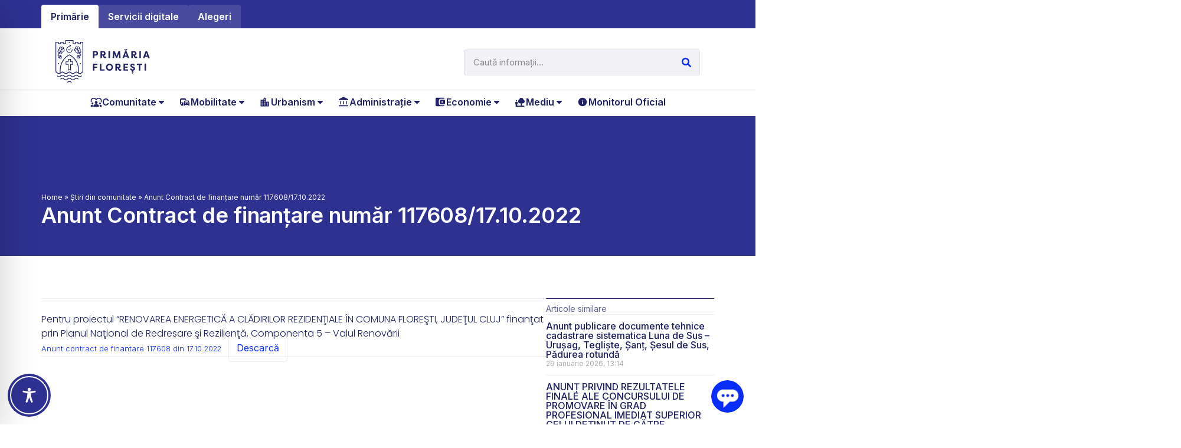

--- FILE ---
content_type: text/html; charset=UTF-8
request_url: https://floresticluj.ro/anunt-contract-de-finantare-numar-117608-17-10-2022-pentru-proiectul-renovarea-energetica-a-cladirilor-rezidentiale-in-comuna-floresti-judetul-cluj-finantat-prin-planul-national-de/
body_size: 578204
content:
<!doctype html>
<html lang="ro-RO">
<head>
	<meta charset="UTF-8">
	<meta name="viewport" content="width=device-width, initial-scale=1">
	<link rel="profile" href="https://gmpg.org/xfn/11">
	<meta name='robots' content='index, follow, max-image-preview:large, max-snippet:-1, max-video-preview:-1' />

	<!-- This site is optimized with the Yoast SEO plugin v21.9 - https://yoast.com/wordpress/plugins/seo/ -->
	<title>Anunt Contract de finanțare număr 117608/17.10.2022 - Primăria Comunei Florești, Cluj</title>
	<link rel="canonical" href="https://floresticluj.ro/anunt-contract-de-finantare-numar-117608-17-10-2022-pentru-proiectul-renovarea-energetica-a-cladirilor-rezidentiale-in-comuna-floresti-judetul-cluj-finantat-prin-planul-national-de/" />
	<meta property="og:locale" content="ro_RO" />
	<meta property="og:type" content="article" />
	<meta property="og:title" content="Anunt Contract de finanțare număr 117608/17.10.2022 - Primăria Comunei Florești, Cluj" />
	<meta property="og:description" content="Pentru proiectul “RENOVAREA ENERGETICĂ A CLĂDIRILOR REZIDENŢIALE ÎN COMUNA FLOREŞTI, JUDEŢUL CLUJ” finanţat prin Planul Naţional de Redresare şi Rezilienţă, Componenta 5 – Valul Renovării" />
	<meta property="og:url" content="https://floresticluj.ro/anunt-contract-de-finantare-numar-117608-17-10-2022-pentru-proiectul-renovarea-energetica-a-cladirilor-rezidentiale-in-comuna-floresti-judetul-cluj-finantat-prin-planul-national-de/" />
	<meta property="og:site_name" content="Primăria Comunei Florești, Cluj" />
	<meta property="article:published_time" content="2022-12-09T12:33:01+00:00" />
	<meta property="article:modified_time" content="2022-12-09T12:33:25+00:00" />
	<meta name="author" content="Premium Kyo" />
	<meta name="twitter:card" content="summary_large_image" />
	<meta name="twitter:label1" content="Scris de" />
	<meta name="twitter:data1" content="Premium Kyo" />
	<script type="application/ld+json" class="yoast-schema-graph">{"@context":"https://schema.org","@graph":[{"@type":"Article","@id":"https://floresticluj.ro/anunt-contract-de-finantare-numar-117608-17-10-2022-pentru-proiectul-renovarea-energetica-a-cladirilor-rezidentiale-in-comuna-floresti-judetul-cluj-finantat-prin-planul-national-de/#article","isPartOf":{"@id":"https://floresticluj.ro/anunt-contract-de-finantare-numar-117608-17-10-2022-pentru-proiectul-renovarea-energetica-a-cladirilor-rezidentiale-in-comuna-floresti-judetul-cluj-finantat-prin-planul-national-de/"},"author":{"name":"Premium Kyo","@id":"https://floresticluj.ro/#/schema/person/10de1a3c13deca2d3470d87a93674257"},"headline":"Anunt Contract de finanțare număr 117608/17.10.2022","datePublished":"2022-12-09T12:33:01+00:00","dateModified":"2022-12-09T12:33:25+00:00","mainEntityOfPage":{"@id":"https://floresticluj.ro/anunt-contract-de-finantare-numar-117608-17-10-2022-pentru-proiectul-renovarea-energetica-a-cladirilor-rezidentiale-in-comuna-floresti-judetul-cluj-finantat-prin-planul-national-de/"},"wordCount":43,"publisher":{"@id":"https://floresticluj.ro/#organization"},"articleSection":["Anunțuri din comunitate"],"inLanguage":"ro-RO"},{"@type":"WebPage","@id":"https://floresticluj.ro/anunt-contract-de-finantare-numar-117608-17-10-2022-pentru-proiectul-renovarea-energetica-a-cladirilor-rezidentiale-in-comuna-floresti-judetul-cluj-finantat-prin-planul-national-de/","url":"https://floresticluj.ro/anunt-contract-de-finantare-numar-117608-17-10-2022-pentru-proiectul-renovarea-energetica-a-cladirilor-rezidentiale-in-comuna-floresti-judetul-cluj-finantat-prin-planul-national-de/","name":"Anunt Contract de finanțare număr 117608/17.10.2022 - Primăria Comunei Florești, Cluj","isPartOf":{"@id":"https://floresticluj.ro/#website"},"datePublished":"2022-12-09T12:33:01+00:00","dateModified":"2022-12-09T12:33:25+00:00","breadcrumb":{"@id":"https://floresticluj.ro/anunt-contract-de-finantare-numar-117608-17-10-2022-pentru-proiectul-renovarea-energetica-a-cladirilor-rezidentiale-in-comuna-floresti-judetul-cluj-finantat-prin-planul-national-de/#breadcrumb"},"inLanguage":"ro-RO","potentialAction":[{"@type":"ReadAction","target":["https://floresticluj.ro/anunt-contract-de-finantare-numar-117608-17-10-2022-pentru-proiectul-renovarea-energetica-a-cladirilor-rezidentiale-in-comuna-floresti-judetul-cluj-finantat-prin-planul-national-de/"]}]},{"@type":"BreadcrumbList","@id":"https://floresticluj.ro/anunt-contract-de-finantare-numar-117608-17-10-2022-pentru-proiectul-renovarea-energetica-a-cladirilor-rezidentiale-in-comuna-floresti-judetul-cluj-finantat-prin-planul-national-de/#breadcrumb","itemListElement":[{"@type":"ListItem","position":1,"name":"Home","item":"https://floresticluj.ro/"},{"@type":"ListItem","position":2,"name":"Știri din comunitate","item":"https://floresticluj.ro/stiri-din-comunitate/"},{"@type":"ListItem","position":3,"name":"Anunt Contract de finanțare număr 117608/17.10.2022"}]},{"@type":"WebSite","@id":"https://floresticluj.ro/#website","url":"https://floresticluj.ro/","name":"Primăria Comunei Florești, Cluj","description":"","publisher":{"@id":"https://floresticluj.ro/#organization"},"potentialAction":[{"@type":"SearchAction","target":{"@type":"EntryPoint","urlTemplate":"https://floresticluj.ro/?s={search_term_string}"},"query-input":"required name=search_term_string"}],"inLanguage":"ro-RO"},{"@type":"Organization","@id":"https://floresticluj.ro/#organization","name":"Primăria Comunei Florești, Cluj","url":"https://floresticluj.ro/","logo":{"@type":"ImageObject","inLanguage":"ro-RO","@id":"https://floresticluj.ro/#/schema/logo/image/","url":"https://floresticluj.ro/wp-content/uploads/2021/01/logo.svg","contentUrl":"https://floresticluj.ro/wp-content/uploads/2021/01/logo.svg","width":167,"height":72,"caption":"Primăria Comunei Florești, Cluj"},"image":{"@id":"https://floresticluj.ro/#/schema/logo/image/"}},{"@type":"Person","@id":"https://floresticluj.ro/#/schema/person/10de1a3c13deca2d3470d87a93674257","name":"Premium Kyo","image":{"@type":"ImageObject","inLanguage":"ro-RO","@id":"https://floresticluj.ro/#/schema/person/image/","url":"https://secure.gravatar.com/avatar/fd84705aa74fa54ec2eab294ab3ae62fa72aa960f4c8664243e480f2f9484155?s=96&d=mm&r=g","contentUrl":"https://secure.gravatar.com/avatar/fd84705aa74fa54ec2eab294ab3ae62fa72aa960f4c8664243e480f2f9484155?s=96&d=mm&r=g","caption":"Premium Kyo"},"url":"https://floresticluj.ro/author/kyopremium/"}]}</script>
	<!-- / Yoast SEO plugin. -->


<link rel="alternate" type="application/rss+xml" title="Primăria Comunei Florești, Cluj &raquo; Flux" href="https://floresticluj.ro/feed/" />
<link rel="alternate" type="application/rss+xml" title="Primăria Comunei Florești, Cluj &raquo; Flux comentarii" href="https://floresticluj.ro/comments/feed/" />
<link rel="alternate" title="oEmbed (JSON)" type="application/json+oembed" href="https://floresticluj.ro/wp-json/oembed/1.0/embed?url=https%3A%2F%2Ffloresticluj.ro%2Fanunt-contract-de-finantare-numar-117608-17-10-2022-pentru-proiectul-renovarea-energetica-a-cladirilor-rezidentiale-in-comuna-floresti-judetul-cluj-finantat-prin-planul-national-de%2F" />
<link rel="alternate" title="oEmbed (XML)" type="text/xml+oembed" href="https://floresticluj.ro/wp-json/oembed/1.0/embed?url=https%3A%2F%2Ffloresticluj.ro%2Fanunt-contract-de-finantare-numar-117608-17-10-2022-pentru-proiectul-renovarea-energetica-a-cladirilor-rezidentiale-in-comuna-floresti-judetul-cluj-finantat-prin-planul-national-de%2F&#038;format=xml" />
		<style id="content-control-block-styles">
			@media (max-width: 640px) {
	.cc-hide-on-mobile {
		display: none !important;
	}
}
@media (min-width: 641px) and (max-width: 920px) {
	.cc-hide-on-tablet {
		display: none !important;
	}
}
@media (min-width: 921px) and (max-width: 1440px) {
	.cc-hide-on-desktop {
		display: none !important;
	}
}		</style>
		<style id='wp-img-auto-sizes-contain-inline-css'>
img:is([sizes=auto i],[sizes^="auto," i]){contain-intrinsic-size:3000px 1500px}
/*# sourceURL=wp-img-auto-sizes-contain-inline-css */
</style>
<link rel='stylesheet' id='hello-elementor-theme-style-css' href='https://floresticluj.ro/wp-content/themes/hello-elementor/theme.min.css?ver=3.0.1' media='all' />
<link rel='stylesheet' id='jet-menu-hello-css' href='https://floresticluj.ro/wp-content/plugins/jet-menu/integration/themes/hello-elementor/assets/css/style.css?ver=2.4.3' media='all' />
<style id='wp-emoji-styles-inline-css'>

	img.wp-smiley, img.emoji {
		display: inline !important;
		border: none !important;
		box-shadow: none !important;
		height: 1em !important;
		width: 1em !important;
		margin: 0 0.07em !important;
		vertical-align: -0.1em !important;
		background: none !important;
		padding: 0 !important;
	}
/*# sourceURL=wp-emoji-styles-inline-css */
</style>
<link rel='stylesheet' id='wp-block-library-css' href='https://floresticluj.ro/wp-includes/css/dist/block-library/style.min.css?ver=6.9' media='all' />
<style id='wp-block-file-inline-css'>
.wp-block-file{box-sizing:border-box}.wp-block-file:not(.wp-element-button){font-size:.8em}.wp-block-file.aligncenter{text-align:center}.wp-block-file.alignright{text-align:right}.wp-block-file *+.wp-block-file__button{margin-left:.75em}:where(.wp-block-file){margin-bottom:1.5em}.wp-block-file__embed{margin-bottom:1em}:where(.wp-block-file__button){border-radius:2em;display:inline-block;padding:.5em 1em}:where(.wp-block-file__button):where(a):active,:where(.wp-block-file__button):where(a):focus,:where(.wp-block-file__button):where(a):hover,:where(.wp-block-file__button):where(a):visited{box-shadow:none;color:#fff;opacity:.85;text-decoration:none}
/*# sourceURL=https://floresticluj.ro/wp-includes/blocks/file/style.min.css */
</style>
<style id='global-styles-inline-css'>
:root{--wp--preset--aspect-ratio--square: 1;--wp--preset--aspect-ratio--4-3: 4/3;--wp--preset--aspect-ratio--3-4: 3/4;--wp--preset--aspect-ratio--3-2: 3/2;--wp--preset--aspect-ratio--2-3: 2/3;--wp--preset--aspect-ratio--16-9: 16/9;--wp--preset--aspect-ratio--9-16: 9/16;--wp--preset--color--black: #000000;--wp--preset--color--cyan-bluish-gray: #abb8c3;--wp--preset--color--white: #ffffff;--wp--preset--color--pale-pink: #f78da7;--wp--preset--color--vivid-red: #cf2e2e;--wp--preset--color--luminous-vivid-orange: #ff6900;--wp--preset--color--luminous-vivid-amber: #fcb900;--wp--preset--color--light-green-cyan: #7bdcb5;--wp--preset--color--vivid-green-cyan: #00d084;--wp--preset--color--pale-cyan-blue: #8ed1fc;--wp--preset--color--vivid-cyan-blue: #0693e3;--wp--preset--color--vivid-purple: #9b51e0;--wp--preset--gradient--vivid-cyan-blue-to-vivid-purple: linear-gradient(135deg,rgb(6,147,227) 0%,rgb(155,81,224) 100%);--wp--preset--gradient--light-green-cyan-to-vivid-green-cyan: linear-gradient(135deg,rgb(122,220,180) 0%,rgb(0,208,130) 100%);--wp--preset--gradient--luminous-vivid-amber-to-luminous-vivid-orange: linear-gradient(135deg,rgb(252,185,0) 0%,rgb(255,105,0) 100%);--wp--preset--gradient--luminous-vivid-orange-to-vivid-red: linear-gradient(135deg,rgb(255,105,0) 0%,rgb(207,46,46) 100%);--wp--preset--gradient--very-light-gray-to-cyan-bluish-gray: linear-gradient(135deg,rgb(238,238,238) 0%,rgb(169,184,195) 100%);--wp--preset--gradient--cool-to-warm-spectrum: linear-gradient(135deg,rgb(74,234,220) 0%,rgb(151,120,209) 20%,rgb(207,42,186) 40%,rgb(238,44,130) 60%,rgb(251,105,98) 80%,rgb(254,248,76) 100%);--wp--preset--gradient--blush-light-purple: linear-gradient(135deg,rgb(255,206,236) 0%,rgb(152,150,240) 100%);--wp--preset--gradient--blush-bordeaux: linear-gradient(135deg,rgb(254,205,165) 0%,rgb(254,45,45) 50%,rgb(107,0,62) 100%);--wp--preset--gradient--luminous-dusk: linear-gradient(135deg,rgb(255,203,112) 0%,rgb(199,81,192) 50%,rgb(65,88,208) 100%);--wp--preset--gradient--pale-ocean: linear-gradient(135deg,rgb(255,245,203) 0%,rgb(182,227,212) 50%,rgb(51,167,181) 100%);--wp--preset--gradient--electric-grass: linear-gradient(135deg,rgb(202,248,128) 0%,rgb(113,206,126) 100%);--wp--preset--gradient--midnight: linear-gradient(135deg,rgb(2,3,129) 0%,rgb(40,116,252) 100%);--wp--preset--font-size--small: 13px;--wp--preset--font-size--medium: 20px;--wp--preset--font-size--large: 36px;--wp--preset--font-size--x-large: 42px;--wp--preset--spacing--20: 0.44rem;--wp--preset--spacing--30: 0.67rem;--wp--preset--spacing--40: 1rem;--wp--preset--spacing--50: 1.5rem;--wp--preset--spacing--60: 2.25rem;--wp--preset--spacing--70: 3.38rem;--wp--preset--spacing--80: 5.06rem;--wp--preset--shadow--natural: 6px 6px 9px rgba(0, 0, 0, 0.2);--wp--preset--shadow--deep: 12px 12px 50px rgba(0, 0, 0, 0.4);--wp--preset--shadow--sharp: 6px 6px 0px rgba(0, 0, 0, 0.2);--wp--preset--shadow--outlined: 6px 6px 0px -3px rgb(255, 255, 255), 6px 6px rgb(0, 0, 0);--wp--preset--shadow--crisp: 6px 6px 0px rgb(0, 0, 0);}:where(.is-layout-flex){gap: 0.5em;}:where(.is-layout-grid){gap: 0.5em;}body .is-layout-flex{display: flex;}.is-layout-flex{flex-wrap: wrap;align-items: center;}.is-layout-flex > :is(*, div){margin: 0;}body .is-layout-grid{display: grid;}.is-layout-grid > :is(*, div){margin: 0;}:where(.wp-block-columns.is-layout-flex){gap: 2em;}:where(.wp-block-columns.is-layout-grid){gap: 2em;}:where(.wp-block-post-template.is-layout-flex){gap: 1.25em;}:where(.wp-block-post-template.is-layout-grid){gap: 1.25em;}.has-black-color{color: var(--wp--preset--color--black) !important;}.has-cyan-bluish-gray-color{color: var(--wp--preset--color--cyan-bluish-gray) !important;}.has-white-color{color: var(--wp--preset--color--white) !important;}.has-pale-pink-color{color: var(--wp--preset--color--pale-pink) !important;}.has-vivid-red-color{color: var(--wp--preset--color--vivid-red) !important;}.has-luminous-vivid-orange-color{color: var(--wp--preset--color--luminous-vivid-orange) !important;}.has-luminous-vivid-amber-color{color: var(--wp--preset--color--luminous-vivid-amber) !important;}.has-light-green-cyan-color{color: var(--wp--preset--color--light-green-cyan) !important;}.has-vivid-green-cyan-color{color: var(--wp--preset--color--vivid-green-cyan) !important;}.has-pale-cyan-blue-color{color: var(--wp--preset--color--pale-cyan-blue) !important;}.has-vivid-cyan-blue-color{color: var(--wp--preset--color--vivid-cyan-blue) !important;}.has-vivid-purple-color{color: var(--wp--preset--color--vivid-purple) !important;}.has-black-background-color{background-color: var(--wp--preset--color--black) !important;}.has-cyan-bluish-gray-background-color{background-color: var(--wp--preset--color--cyan-bluish-gray) !important;}.has-white-background-color{background-color: var(--wp--preset--color--white) !important;}.has-pale-pink-background-color{background-color: var(--wp--preset--color--pale-pink) !important;}.has-vivid-red-background-color{background-color: var(--wp--preset--color--vivid-red) !important;}.has-luminous-vivid-orange-background-color{background-color: var(--wp--preset--color--luminous-vivid-orange) !important;}.has-luminous-vivid-amber-background-color{background-color: var(--wp--preset--color--luminous-vivid-amber) !important;}.has-light-green-cyan-background-color{background-color: var(--wp--preset--color--light-green-cyan) !important;}.has-vivid-green-cyan-background-color{background-color: var(--wp--preset--color--vivid-green-cyan) !important;}.has-pale-cyan-blue-background-color{background-color: var(--wp--preset--color--pale-cyan-blue) !important;}.has-vivid-cyan-blue-background-color{background-color: var(--wp--preset--color--vivid-cyan-blue) !important;}.has-vivid-purple-background-color{background-color: var(--wp--preset--color--vivid-purple) !important;}.has-black-border-color{border-color: var(--wp--preset--color--black) !important;}.has-cyan-bluish-gray-border-color{border-color: var(--wp--preset--color--cyan-bluish-gray) !important;}.has-white-border-color{border-color: var(--wp--preset--color--white) !important;}.has-pale-pink-border-color{border-color: var(--wp--preset--color--pale-pink) !important;}.has-vivid-red-border-color{border-color: var(--wp--preset--color--vivid-red) !important;}.has-luminous-vivid-orange-border-color{border-color: var(--wp--preset--color--luminous-vivid-orange) !important;}.has-luminous-vivid-amber-border-color{border-color: var(--wp--preset--color--luminous-vivid-amber) !important;}.has-light-green-cyan-border-color{border-color: var(--wp--preset--color--light-green-cyan) !important;}.has-vivid-green-cyan-border-color{border-color: var(--wp--preset--color--vivid-green-cyan) !important;}.has-pale-cyan-blue-border-color{border-color: var(--wp--preset--color--pale-cyan-blue) !important;}.has-vivid-cyan-blue-border-color{border-color: var(--wp--preset--color--vivid-cyan-blue) !important;}.has-vivid-purple-border-color{border-color: var(--wp--preset--color--vivid-purple) !important;}.has-vivid-cyan-blue-to-vivid-purple-gradient-background{background: var(--wp--preset--gradient--vivid-cyan-blue-to-vivid-purple) !important;}.has-light-green-cyan-to-vivid-green-cyan-gradient-background{background: var(--wp--preset--gradient--light-green-cyan-to-vivid-green-cyan) !important;}.has-luminous-vivid-amber-to-luminous-vivid-orange-gradient-background{background: var(--wp--preset--gradient--luminous-vivid-amber-to-luminous-vivid-orange) !important;}.has-luminous-vivid-orange-to-vivid-red-gradient-background{background: var(--wp--preset--gradient--luminous-vivid-orange-to-vivid-red) !important;}.has-very-light-gray-to-cyan-bluish-gray-gradient-background{background: var(--wp--preset--gradient--very-light-gray-to-cyan-bluish-gray) !important;}.has-cool-to-warm-spectrum-gradient-background{background: var(--wp--preset--gradient--cool-to-warm-spectrum) !important;}.has-blush-light-purple-gradient-background{background: var(--wp--preset--gradient--blush-light-purple) !important;}.has-blush-bordeaux-gradient-background{background: var(--wp--preset--gradient--blush-bordeaux) !important;}.has-luminous-dusk-gradient-background{background: var(--wp--preset--gradient--luminous-dusk) !important;}.has-pale-ocean-gradient-background{background: var(--wp--preset--gradient--pale-ocean) !important;}.has-electric-grass-gradient-background{background: var(--wp--preset--gradient--electric-grass) !important;}.has-midnight-gradient-background{background: var(--wp--preset--gradient--midnight) !important;}.has-small-font-size{font-size: var(--wp--preset--font-size--small) !important;}.has-medium-font-size{font-size: var(--wp--preset--font-size--medium) !important;}.has-large-font-size{font-size: var(--wp--preset--font-size--large) !important;}.has-x-large-font-size{font-size: var(--wp--preset--font-size--x-large) !important;}
/*# sourceURL=global-styles-inline-css */
</style>

<style id='classic-theme-styles-inline-css'>
/*! This file is auto-generated */
.wp-block-button__link{color:#fff;background-color:#32373c;border-radius:9999px;box-shadow:none;text-decoration:none;padding:calc(.667em + 2px) calc(1.333em + 2px);font-size:1.125em}.wp-block-file__button{background:#32373c;color:#fff;text-decoration:none}
/*# sourceURL=/wp-includes/css/classic-themes.min.css */
</style>
<link rel='stylesheet' id='embedpress_blocks-cgb-style-css-css' href='https://floresticluj.ro/wp-content/plugins/embedpress/Gutenberg/dist/blocks.style.build.css?ver=1706103498' media='all' />
<link rel='stylesheet' id='content-control-block-styles-css' href='https://floresticluj.ro/wp-content/plugins/content-control/dist/style-block-editor.css?ver=2.6.1' media='all' />
<link rel='stylesheet' id='accessibility-onetap-css' href='https://floresticluj.ro/wp-content/plugins/accessibility-onetap/assets/css/accessibility-onetap-front-end.min.css?ver=2.4.0' media='all' />
<style id='accessibility-onetap-inline-css'>

		.onetap-container-toggle .onetap-toggle svg,
		nav.onetap-accessibility.onetap-plugin-onetap .onetap-container .onetap-accessibility-settings header.onetap-header-top .onetap-site-container .onetap-site-info .onetap-image svg,
		nav.onetap-accessibility.onetap-plugin-onetap .onetap-container .onetap-accessibility-settings .onetap-features-container .onetap-features .onetap-box-feature.onetap-active .onetap-icon .onetap-icon-animation svg,
		nav.onetap-accessibility.onetap-plugin-onetap .onetap-container .onetap-accessibility-settings .onetap-features-container .onetap-features .onetap-box-feature.onetap-lv1 .onetap-icon .onetap-icon-animation svg, nav.onetap-accessibility.onetap-plugin-onetap .onetap-container .onetap-accessibility-settings .onetap-features-container .onetap-features .onetap-box-feature.onetap-lv2 .onetap-icon .onetap-icon-animation svg, nav.onetap-accessibility.onetap-plugin-onetap .onetap-container .onetap-accessibility-settings .onetap-features-container .onetap-features .onetap-box-feature.onetap-lv3 .onetap-icon .onetap-icon-animation svg {
			fill: #2e3192 !important;
		}
		nav.onetap-accessibility.onetap-plugin-onetap .onetap-container .onetap-accessibility-settings header.onetap-header-top::before,
		nav.onetap-accessibility.onetap-plugin-onetap .onetap-container .onetap-accessibility-settings .onetap-reset-settings button,
		nav.onetap-accessibility.onetap-plugin-onetap .onetap-container .onetap-accessibility-settings .onetap-features-container .onetap-features .onetap-box-feature.onetap-lv1 .onetap-title p.onetap-option-levels span.onetap-level.onetap-level1,
		nav.onetap-accessibility.onetap-plugin-onetap .onetap-container .onetap-accessibility-settings header.onetap-header-top::before, nav.onetap-accessibility.onetap-plugin-onetap .onetap-container .onetap-accessibility-settings .onetap-reset-settings button, nav.onetap-accessibility.onetap-plugin-onetap .onetap-container .onetap-accessibility-settings .onetap-features-container .onetap-features .onetap-box-feature.onetap-lv2 .onetap-title p.onetap-option-levels span.onetap-level.onetap-level1, nav.onetap-accessibility.onetap-plugin-onetap .onetap-container .onetap-accessibility-settings .onetap-features-container .onetap-features .onetap-box-feature.onetap-lv2 .onetap-title p.onetap-option-levels span.onetap-level.onetap-level2,
		nav.onetap-accessibility.onetap-plugin-onetap .onetap-container .onetap-accessibility-settings .onetap-features-container .onetap-features .onetap-box-feature.onetap-lv3 .onetap-title p.onetap-option-levels span.onetap-level.onetap-level1, nav.onetap-accessibility.onetap-plugin-onetap .onetap-container .onetap-accessibility-settings .onetap-features-container .onetap-features .onetap-box-feature.onetap-lv3 .onetap-title p.onetap-option-levels span.onetap-level.onetap-level2, nav.onetap-accessibility.onetap-plugin-onetap .onetap-container .onetap-accessibility-settings .onetap-features-container .onetap-features .onetap-box-feature.onetap-lv3 .onetap-title p.onetap-option-levels span.onetap-level.onetap-level3,
		.onetap-container-toggle .onetap-toggle img,
		nav.onetap-accessibility.onetap-plugin-onetap .onetap-container .onetap-accessibility-settings header.onetap-header-top .onetap-site-container .onetap-site-info .onetap-title span,
		nav.onetap-accessibility.onetap-plugin-onetap .onetap-container .onetap-accessibility-settings header.onetap-header-top .onetap-site-container .onetap-site-info .onetap-information,
		nav.onetap-accessibility.onetap-plugin-onetap .onetap-container .toolbar-hide-duration .box-hide-duration .box-btn-action button.hide-toolbar {
			background: #2e3192 !important;
		}
		nav.onetap-accessibility.onetap-plugin-onetap .onetap-container .toolbar-hide-duration .box-hide-duration form label input {
			accent-color: #2e3192 !important;
		}
		nav.onetap-accessibility.onetap-plugin-onetap .onetap-container .onetap-accessibility-settings .onetap-reset-settings button {
			border-color: #2e3192 !important;
		}
		.onetap-container-toggle .onetap-toggle img.design-border1 {
			box-shadow: 0 0 0 4px #2e3192;
		}	
		nav.onetap-accessibility.onetap-plugin-onetap .onetap-container .onetap-accessibility-settings .onetap-features-container .onetap-features .onetap-box-feature:hover {
			border-color: #2e3192 !important;
			box-shadow: 0 0 0 1px #2e3192 !important;
		}
		nav.onetap-accessibility.onetap-plugin-onetap .onetap-container .onetap-accessibility-settings .onetap-features-container .onetap-features .onetap-box-feature:focus {
			border-width: 2px !important;
			outline: none !important;
		}
		nav.onetap-accessibility.onetap-plugin-onetap .onetap-container .onetap-accessibility-settings .onetap-features-container .onetap-features .onetap-box-feature:hover .onetap-title span,
		nav.onetap-accessibility.onetap-plugin-onetap .onetap-container .onetap-accessibility-settings .onetap-features-container .onetap-features .onetap-box-feature.onetap-active .onetap-title span,
		nav.onetap-accessibility.onetap-plugin-onetap .onetap-container .onetap-accessibility-settings .onetap-features-container .onetap-features .onetap-box-feature.onetap-lv1 .onetap-title span, nav.onetap-accessibility.onetap-plugin-onetap .onetap-container .onetap-accessibility-settings .onetap-features-container .onetap-features .onetap-box-feature.onetap-lv2 .onetap-title span, nav.onetap-accessibility.onetap-plugin-onetap .onetap-container .onetap-accessibility-settings .onetap-features-container .onetap-features .onetap-box-feature.onetap-lv3 .onetap-title span {
			color: #2e3192 !important;
		}
		nav.onetap-accessibility.onetap-plugin-onetap .onetap-container .onetap-accessibility-settings .onetap-features-container .onetap-features .onetap-box-feature:focus {
			border-color: #2e3192 !important;
		}
		
			@media only screen and (max-width: 576px) {
				.onetap-container-toggle .onetap-toggle {
					right: 0 !important;
					margin-right: 15px !important;					
					bottom: 0 !important;
					margin-bottom: 15px !important;
				}
				nav.onetap-accessibility.onetap-plugin-onetap {
					right: -580px !important;
				}
				nav.onetap-accessibility.onetap-plugin-onetap.onetap-toggle-open {
					right: 0 !important;
				}			
				nav.onetap-accessibility.onetap-plugin-onetap .onetap-container .onetap-accessibility-settings header.onetap-header-top .onetap-close {
					right: 20px !important;
				}			
			}			
			
			@media only screen and (min-width: 576px) and (max-width: 991.98px) {
				.onetap-container-toggle .onetap-toggle {
					right: 0 !important;
					margin-right: 15px !important;					
					bottom: 0 !important;
					margin-bottom: 15px !important;
				}
				nav.onetap-accessibility.onetap-plugin-onetap {
					right: -580px !important;
				}
				nav.onetap-accessibility.onetap-plugin-onetap.onetap-toggle-open {
					right: 0 !important;
				}			
				nav.onetap-accessibility.onetap-plugin-onetap .onetap-container .onetap-accessibility-settings header.onetap-header-top .onetap-close {
					right: 20px !important;
				}			
			}			
			
			@media only screen and (min-width: 992px) {
				.onetap-container-toggle .onetap-toggle {
					left: 0 !important;
					margin-left: 15px !important;					
					bottom: 0 !important;
					margin-bottom: 15px !important;
				}
				nav.onetap-accessibility.onetap-plugin-onetap {
					left: -580px !important;
				}
				nav.onetap-accessibility.onetap-plugin-onetap.onetap-toggle-open {
					left: 0 !important;
				}			
				nav.onetap-accessibility.onetap-plugin-onetap .onetap-container .onetap-accessibility-settings header.onetap-header-top .onetap-close {
					left: calc(530px - 20px) !important;
				}			
			}			
			
/*# sourceURL=accessibility-onetap-inline-css */
</style>
<link rel='stylesheet' id='accessibility-onetap-eicons-css' href='https://floresticluj.ro/wp-content/plugins/accessibility-onetap/assets/fonts/eicons/css/elementor-icons.min.css?ver=2.4.0' media='all' />
<link rel='stylesheet' id='bsk-pdf-manager-pro-css-css' href='https://floresticluj.ro/wp-content/plugins/bsk-pdf-manager-pro/css/bsk-pdf-manager-pro.css?ver=1703759391' media='all' />
<link rel='stylesheet' id='embedpress-css' href='https://floresticluj.ro/wp-content/plugins/embedpress/assets/css/embedpress.css?ver=6.9' media='all' />
<link rel='stylesheet' id='hello-elementor-css' href='https://floresticluj.ro/wp-content/themes/hello-elementor/style.min.css?ver=3.0.1' media='all' />
<link rel='stylesheet' id='hello-elementor-header-footer-css' href='https://floresticluj.ro/wp-content/themes/hello-elementor/header-footer.min.css?ver=3.0.1' media='all' />
<link rel='stylesheet' id='elementor-frontend-css' href='https://floresticluj.ro/wp-content/uploads/elementor/css/custom-frontend.min.css?ver=1706104391' media='all' />
<link rel='stylesheet' id='elementor-post-6698-css' href='https://floresticluj.ro/wp-content/uploads/elementor/css/post-6698.css?ver=1706104391' media='all' />
<link rel='stylesheet' id='jet-menu-public-styles-css' href='https://floresticluj.ro/wp-content/plugins/jet-menu/assets/public/css/public.css?ver=2.4.3' media='all' />
<link rel='stylesheet' id='swiper-css' href='https://floresticluj.ro/wp-content/plugins/elementor/assets/lib/swiper/css/swiper.min.css?ver=5.3.6' media='all' />
<link rel='stylesheet' id='embedpress-elementor-css-css' href='https://floresticluj.ro/wp-content/plugins/embedpress/assets/css/embedpress-elementor.css?ver=3.9.7' media='all' />
<link rel='stylesheet' id='elementor-pro-css' href='https://floresticluj.ro/wp-content/uploads/elementor/css/custom-pro-frontend.min.css?ver=1706104391' media='all' />
<link rel='stylesheet' id='font-awesome-5-all-css' href='https://floresticluj.ro/wp-content/plugins/elementor/assets/lib/font-awesome/css/all.min.css?ver=3.18.3' media='all' />
<link rel='stylesheet' id='font-awesome-4-shim-css' href='https://floresticluj.ro/wp-content/plugins/elementor/assets/lib/font-awesome/css/v4-shims.min.css?ver=3.18.3' media='all' />
<link rel='stylesheet' id='elementor-post-17381-css' href='https://floresticluj.ro/wp-content/uploads/elementor/css/post-17381.css?ver=1742906720' media='all' />
<link rel='stylesheet' id='elementor-post-18136-css' href='https://floresticluj.ro/wp-content/uploads/elementor/css/post-18136.css?ver=1716886133' media='all' />
<link rel='stylesheet' id='elementor-post-18427-css' href='https://floresticluj.ro/wp-content/uploads/elementor/css/post-18427.css?ver=1718613531' media='all' />
<link rel='stylesheet' id='dashicons-css' href='https://floresticluj.ro/wp-includes/css/dashicons.min.css?ver=6.9' media='all' />
<link rel='stylesheet' id='plyr-css' href='https://floresticluj.ro/wp-content/plugins/embedpress/assets/css/plyr.css?ver=6.9' media='all' />
<link rel='stylesheet' id='wp-block-paragraph-css' href='https://floresticluj.ro/wp-includes/blocks/paragraph/style.min.css?ver=6.9' media='all' />
<link rel='stylesheet' id='google-fonts-1-css' href='https://fonts.googleapis.com/css?family=Inter%3A100%2C100italic%2C200%2C200italic%2C300%2C300italic%2C400%2C400italic%2C500%2C500italic%2C600%2C600italic%2C700%2C700italic%2C800%2C800italic%2C900%2C900italic%7CPoppins%3A100%2C100italic%2C200%2C200italic%2C300%2C300italic%2C400%2C400italic%2C500%2C500italic%2C600%2C600italic%2C700%2C700italic%2C800%2C800italic%2C900%2C900italic&#038;display=auto&#038;subset=latin-ext&#038;ver=6.9' media='all' />
<link rel="preconnect" href="https://fonts.gstatic.com/" crossorigin><script src="https://floresticluj.ro/wp-includes/js/jquery/jquery.min.js?ver=3.7.1" id="jquery-core-js"></script>
<script src="https://floresticluj.ro/wp-includes/js/jquery/jquery-migrate.min.js?ver=3.4.1" id="jquery-migrate-js"></script>
<script id="bsk-pdf-manager-pro-js-extra">
var bsk_pdf_pro = {"ajaxurl":"https://floresticluj.ro/wp-admin/admin-ajax.php"};
//# sourceURL=bsk-pdf-manager-pro-js-extra
</script>
<script src="https://floresticluj.ro/wp-content/plugins/bsk-pdf-manager-pro/js/bsk_pdf_manager_pro.js?ver=1703759391" id="bsk-pdf-manager-pro-js"></script>
<script src="https://floresticluj.ro/wp-content/plugins/embedpress/assets/js/plyr.polyfilled.js?ver=1" id="plyr.polyfilled-js"></script>
<script src="https://floresticluj.ro/wp-content/plugins/elementor/assets/lib/font-awesome/js/v4-shims.min.js?ver=3.18.3" id="font-awesome-4-shim-js"></script>
<link rel="https://api.w.org/" href="https://floresticluj.ro/wp-json/" /><link rel="alternate" title="JSON" type="application/json" href="https://floresticluj.ro/wp-json/wp/v2/posts/15620" /><link rel="EditURI" type="application/rsd+xml" title="RSD" href="https://floresticluj.ro/xmlrpc.php?rsd" />
<meta name="generator" content="WordPress 6.9" />
<link rel='shortlink' href='https://floresticluj.ro/?p=15620' />
<meta name="generator" content="Elementor 3.18.3; features: e_dom_optimization, e_optimized_assets_loading, e_font_icon_svg, additional_custom_breakpoints, block_editor_assets_optimize, e_image_loading_optimization; settings: css_print_method-external, google_font-enabled, font_display-auto">
<script async data-id="5919855669" id="chatling-embed-script" type="text/javascript" src="https://chatling.ai/js/embed.js"></script>
<link rel="icon" href="https://floresticluj.ro/wp-content/uploads/2021/08/cropped-primaria-floresti-logo-vertical-32x32.png" sizes="32x32" />
<link rel="icon" href="https://floresticluj.ro/wp-content/uploads/2021/08/cropped-primaria-floresti-logo-vertical-192x192.png" sizes="192x192" />
<link rel="apple-touch-icon" href="https://floresticluj.ro/wp-content/uploads/2021/08/cropped-primaria-floresti-logo-vertical-180x180.png" />
<meta name="msapplication-TileImage" content="https://floresticluj.ro/wp-content/uploads/2021/08/cropped-primaria-floresti-logo-vertical-270x270.png" />
		<style id="wp-custom-css">
			.wp-block-file__button{
	color: var(--e-global-color-039ada9);
    background-color: #092CF800;
    border-style: solid;
    border-width: 1px 1px 1px 1px;
    border-color: var(--e-global-color-b82bfe1);
    border-radius: 4px 4px 4px 4px;
    padding: 13px 13px 13px 13px;
	 	font-weight:400;
	margin-top:20px;
	font-size:16px;
}

.onetap-desc {
	display:none;
}

.elementor-post-navigation {
	display:none;
}		</style>
		<link rel='stylesheet' id='elementor-post-18379-css' href='https://floresticluj.ro/wp-content/uploads/elementor/css/post-18379.css?ver=1706104393' media='all' />
<link rel='stylesheet' id='elementor-post-18812-css' href='https://floresticluj.ro/wp-content/uploads/elementor/css/post-18812.css?ver=1706104394' media='all' />
<link rel='stylesheet' id='elementor-post-18818-css' href='https://floresticluj.ro/wp-content/uploads/elementor/css/post-18818.css?ver=1706104394' media='all' />
<link rel='stylesheet' id='elementor-post-18824-css' href='https://floresticluj.ro/wp-content/uploads/elementor/css/post-18824.css?ver=1706104394' media='all' />
<link rel='stylesheet' id='elementor-post-18830-css' href='https://floresticluj.ro/wp-content/uploads/elementor/css/post-18830.css?ver=1706104394' media='all' />
<link rel='stylesheet' id='elementor-post-18834-css' href='https://floresticluj.ro/wp-content/uploads/elementor/css/post-18834.css?ver=1706104394' media='all' />
</head>
<body class="wp-singular post-template-default single single-post postid-15620 single-format-standard wp-custom-logo wp-theme-hello-elementor onetap-root onetap-accessibility-plugin onetap-body-class onetap-custom-class onetap-classes onetap_hide_dyslexic_font onetap_hide_text_magnifier onetap_hide_contrast onetap_hide_saturnation onetap_hide_keyboard_navigation onetap_hide_highlight_titles onetap_hide_read_page onetap_hide_mute_sounds jet-mega-menu-location elementor-default elementor-kit-6698 elementor-page-18427">


<a class="skip-link screen-reader-text" href="#content">Sari la conținut</a>

		<div data-elementor-type="header" data-elementor-id="17381" class="elementor elementor-17381 elementor-location-header" data-elementor-post-type="elementor_library">
						<div class="elementor-element elementor-element-94cd2ed e-con-full e-flex e-con e-parent" data-id="94cd2ed" data-element_type="container" data-settings="{&quot;content_width&quot;:&quot;full&quot;,&quot;background_background&quot;:&quot;classic&quot;,&quot;container_type&quot;:&quot;flex&quot;}" data-core-v316-plus="true">
		<div class="elementor-element elementor-element-0141c90 e-flex e-con-boxed e-con e-child" data-id="0141c90" data-element_type="container" data-settings="{&quot;container_type&quot;:&quot;flex&quot;,&quot;content_width&quot;:&quot;boxed&quot;}">
					<div class="e-con-inner">
				<div class="elementor-element elementor-element-4ec00d6 elementor-widget elementor-widget-button" data-id="4ec00d6" data-element_type="widget" data-widget_type="button.default">
				<div class="elementor-widget-container">
					<div class="elementor-button-wrapper">
			<a class="elementor-button elementor-button-link elementor-size-sm" href="#">
						<span class="elementor-button-content-wrapper">
						<span class="elementor-button-text">Primărie</span>
		</span>
					</a>
		</div>
				</div>
				</div>
				<div class="elementor-element elementor-element-bd378c5 elementor-widget elementor-widget-button" data-id="bd378c5" data-element_type="widget" data-widget_type="button.default">
				<div class="elementor-widget-container">
					<div class="elementor-button-wrapper">
			<a class="elementor-button elementor-button-link elementor-size-sm" href="https://se.floresticluj.ro/cmsSE/">
						<span class="elementor-button-content-wrapper">
						<span class="elementor-button-text">Servicii digitale</span>
		</span>
					</a>
		</div>
				</div>
				</div>
				<div class="elementor-element elementor-element-4e3b38a elementor-widget elementor-widget-button" data-id="4e3b38a" data-element_type="widget" data-widget_type="button.default">
				<div class="elementor-widget-container">
					<div class="elementor-button-wrapper">
			<a class="elementor-button elementor-button-link elementor-size-sm" href="https://floresticluj.ro/alegeri-2025/">
						<span class="elementor-button-content-wrapper">
						<span class="elementor-button-text">Alegeri</span>
		</span>
					</a>
		</div>
				</div>
				</div>
					</div>
				</div>
				</div>
		<div class="elementor-element elementor-element-5f1afcf header elementor-hidden-tablet elementor-hidden-mobile e-con-full e-flex e-con e-parent" data-id="5f1afcf" data-element_type="container" data-settings="{&quot;background_background&quot;:&quot;classic&quot;,&quot;content_width&quot;:&quot;full&quot;,&quot;container_type&quot;:&quot;flex&quot;}" data-core-v316-plus="true">
		<div class="elementor-element elementor-element-0c2626b e-flex e-con-boxed e-con e-child" data-id="0c2626b" data-element_type="container" data-settings="{&quot;container_type&quot;:&quot;flex&quot;,&quot;content_width&quot;:&quot;boxed&quot;}">
					<div class="e-con-inner">
		<div class="elementor-element elementor-element-9f6bc65 e-flex e-con-boxed e-con e-child" data-id="9f6bc65" data-element_type="container" data-settings="{&quot;background_background&quot;:&quot;classic&quot;,&quot;container_type&quot;:&quot;flex&quot;,&quot;content_width&quot;:&quot;boxed&quot;}">
					<div class="e-con-inner">
				<div class="elementor-element elementor-element-7a6ed30 elementor-widget__width-initial elementor-widget elementor-widget-theme-site-logo elementor-widget-image" data-id="7a6ed30" data-element_type="widget" data-widget_type="theme-site-logo.default">
				<div class="elementor-widget-container">
											<a href="https://floresticluj.ro">
			<img width="167" height="72" src="https://floresticluj.ro/wp-content/uploads/2021/01/logo.svg" class="attachment-full size-full wp-image-17526" alt="" />				</a>
											</div>
				</div>
				<div class="elementor-element elementor-element-25a4197 elementor-widget__width-initial elementor-search-form--skin-classic elementor-search-form--button-type-icon elementor-search-form--icon-search elementor-widget elementor-widget-search-form" data-id="25a4197" data-element_type="widget" data-settings="{&quot;skin&quot;:&quot;classic&quot;}" data-widget_type="search-form.default">
				<div class="elementor-widget-container">
					<search role="search">
			<form class="elementor-search-form" action="https://floresticluj.ro" method="get">
												<div class="elementor-search-form__container">
					<label class="elementor-screen-only" for="elementor-search-form-25a4197">Caută</label>

					
					<input id="elementor-search-form-25a4197" placeholder="Caută informații..." class="elementor-search-form__input" type="search" name="s" value="">
					
											<button class="elementor-search-form__submit" type="submit" aria-label="Caută">
															<div class="e-font-icon-svg-container"><svg class="fa fa-search e-font-icon-svg e-fas-search" viewBox="0 0 512 512" xmlns="http://www.w3.org/2000/svg"><path d="M505 442.7L405.3 343c-4.5-4.5-10.6-7-17-7H372c27.6-35.3 44-79.7 44-128C416 93.1 322.9 0 208 0S0 93.1 0 208s93.1 208 208 208c48.3 0 92.7-16.4 128-44v16.3c0 6.4 2.5 12.5 7 17l99.7 99.7c9.4 9.4 24.6 9.4 33.9 0l28.3-28.3c9.4-9.4 9.4-24.6.1-34zM208 336c-70.7 0-128-57.2-128-128 0-70.7 57.2-128 128-128 70.7 0 128 57.2 128 128 0 70.7-57.2 128-128 128z"></path></svg></div>								<span class="elementor-screen-only">Caută</span>
													</button>
					
									</div>
			</form>
		</search>
				</div>
				</div>
					</div>
				</div>
					</div>
				</div>
		<div class="elementor-element elementor-element-12adb40 e-con-full e-flex e-con e-child" data-id="12adb40" data-element_type="container" data-settings="{&quot;background_background&quot;:&quot;classic&quot;,&quot;content_width&quot;:&quot;full&quot;,&quot;container_type&quot;:&quot;flex&quot;}">
		<div class="elementor-element elementor-element-fc4fcff sfasfafasfa e-flex e-con-boxed e-con e-child" data-id="fc4fcff" data-element_type="container" data-settings="{&quot;container_type&quot;:&quot;flex&quot;,&quot;content_width&quot;:&quot;boxed&quot;}">
					<div class="e-con-inner">
				<div class="elementor-element elementor-element-7ff0a03 elementor-widget__width-inherit elementor-widget elementor-widget-jet-mega-menu" data-id="7ff0a03" data-element_type="widget" data-widget_type="jet-mega-menu.default">
				<div class="elementor-widget-container">
			<div class="jet-mega-menu jet-mega-menu--layout-horizontal jet-mega-menu--sub-position-right jet-mega-menu--dropdown-layout-default jet-mega-menu--dropdown-position-center jet-mega-menu--animation-none jet-mega-menu--location-elementor   " data-settings='{"menuId":"220","menuUniqId":"697c5d29ae40b","rollUp":false,"megaAjaxLoad":false,"layout":"horizontal","subEvent":"hover","mouseLeaveDelay":300,"subTrigger":"item","subPosition":"right","megaWidthType":"container","megaWidthSelector":"","breakpoint":0}'><div class="jet-mega-menu-toggle" role="button" tabindex="0" aria-label="Open/Close Menu"><div class="jet-mega-menu-toggle-icon jet-mega-menu-toggle-icon--default-state"><svg xmlns="http://www.w3.org/2000/svg" width="24" height="24" viewBox="0 0 24 24" fill="none"><path d="M3 18V16H21V18H3ZM3 13V11H21V13H3ZM3 8V6H21V8H3Z" fill="#1F2162"></path></svg></div><div class="jet-mega-menu-toggle-icon jet-mega-menu-toggle-icon--opened-state"><svg xmlns="http://www.w3.org/2000/svg" width="24" height="24" viewBox="0 0 24 24" fill="none"><path d="M6.4 19L5 17.6L10.6 12L5 6.4L6.4 5L12 10.6L17.6 5L19 6.4L13.4 12L19 17.6L17.6 19L12 13.4L6.4 19Z" fill="#1F2162"></path></svg></div></div><nav class="jet-mega-menu-container" aria-label="Main nav"><ul class="jet-mega-menu-list"><li id="jet-mega-menu-item-18374" class="jet-mega-menu-item jet-mega-menu-item-type-post_type jet-mega-menu-item-object-page jet-mega-menu-item--mega jet-mega-menu-item-has-children jet-mega-menu-item--top-level jet-mega-menu-item-18374"><div class="jet-mega-menu-item__inner" tabindex="0" aria-label="Comunitate"><a href="https://floresticluj.ro/comunitate/" class="jet-mega-menu-item__link jet-mega-menu-item__link--top-level"><div class="jet-mega-menu-item__icon"><svg width="21" height="20" viewBox="0 0 21 20" fill="none" xmlns="http://www.w3.org/2000/svg">
<g clip-path="url(#clip0_8441_30677)">
<path d="M1.29167 11.0833C1.04167 10.5833 0.847222 10.0764 0.708333 9.5625C0.569444 9.04861 0.5 8.52778 0.5 8C0.5 6.44444 1.02778 5.13889 2.08333 4.08333C3.13889 3.02778 4.44444 2.5 6 2.5C6.875 2.5 7.70833 2.68403 8.5 3.05208C9.29167 3.42014 9.95833 3.93056 10.5 4.58333C11.0417 3.93056 11.7083 3.42014 12.5 3.05208C13.2917 2.68403 14.125 2.5 15 2.5C16.5556 2.5 17.8611 3.02778 18.9167 4.08333C19.9722 5.13889 20.5 6.44444 20.5 8C20.5 8.52778 20.4306 9.04861 20.2917 9.5625C20.1528 10.0764 19.9583 10.5833 19.7083 11.0833C19.5556 10.8194 19.375 10.5833 19.1667 10.375C18.9583 10.1667 18.7153 10 18.4375 9.875C18.5625 9.55556 18.6597 9.24306 18.7292 8.9375C18.7986 8.63194 18.8333 8.31944 18.8333 8C18.8333 6.91667 18.4653 6.00694 17.7292 5.27083C16.9931 4.53472 16.0833 4.16667 15 4.16667C13.875 4.16667 13.0104 4.47569 12.4062 5.09375C11.8021 5.71181 11.1667 6.40278 10.5 7.16667C9.83333 6.38889 9.19792 5.69444 8.59375 5.08333C7.98958 4.47222 7.125 4.16667 6 4.16667C4.91667 4.16667 4.00694 4.53472 3.27083 5.27083C2.53472 6.00694 2.16667 6.91667 2.16667 8C2.16667 8.31944 2.20139 8.63194 2.27083 8.9375C2.34028 9.24306 2.4375 9.55556 2.5625 9.875C2.28472 10 2.04167 10.1667 1.83333 10.375C1.625 10.5833 1.44444 10.8194 1.29167 11.0833ZM0.5 18.3333V17.0208C0.5 16.4097 0.809028 15.9201 1.42708 15.5521C2.04514 15.184 2.84722 15 3.83333 15C4.01389 15 4.1875 15.0035 4.35417 15.0104C4.52083 15.0174 4.68056 15.0347 4.83333 15.0625C4.63889 15.3403 4.49306 15.6389 4.39583 15.9583C4.29861 16.2778 4.25 16.6181 4.25 16.9792V18.3333H0.5ZM5.5 18.3333V16.9792C5.5 16.0764 5.96181 15.3472 6.88542 14.7917C7.80903 14.2361 9.01389 13.9583 10.5 13.9583C12 13.9583 13.2083 14.2361 14.125 14.7917C15.0417 15.3472 15.5 16.0764 15.5 16.9792V18.3333H5.5ZM16.75 18.3333V16.9792C16.75 16.6181 16.7049 16.2778 16.6146 15.9583C16.5243 15.6389 16.3889 15.3403 16.2083 15.0625C16.3611 15.0347 16.5174 15.0174 16.6771 15.0104C16.8368 15.0035 17 15 17.1667 15C18.1667 15 18.9722 15.184 19.5833 15.5521C20.1944 15.9201 20.5 16.4097 20.5 17.0208V18.3333H16.75ZM3.83333 14.1667C3.375 14.1667 2.98264 14.0035 2.65625 13.6771C2.32986 13.3507 2.16667 12.9583 2.16667 12.5C2.16667 12.0278 2.32986 11.6319 2.65625 11.3125C2.98264 10.9931 3.375 10.8333 3.83333 10.8333C4.30556 10.8333 4.70139 10.9931 5.02083 11.3125C5.34028 11.6319 5.5 12.0278 5.5 12.5C5.5 12.9583 5.34028 13.3507 5.02083 13.6771C4.70139 14.0035 4.30556 14.1667 3.83333 14.1667ZM17.1667 14.1667C16.7083 14.1667 16.316 14.0035 15.9896 13.6771C15.6632 13.3507 15.5 12.9583 15.5 12.5C15.5 12.0278 15.6632 11.6319 15.9896 11.3125C16.316 10.9931 16.7083 10.8333 17.1667 10.8333C17.6389 10.8333 18.0347 10.9931 18.3542 11.3125C18.6736 11.6319 18.8333 12.0278 18.8333 12.5C18.8333 12.9583 18.6736 13.3507 18.3542 13.6771C18.0347 14.0035 17.6389 14.1667 17.1667 14.1667ZM10.5 13.3333C9.80556 13.3333 9.21528 13.0903 8.72917 12.6042C8.24306 12.1181 8 11.5278 8 10.8333C8 10.125 8.24306 9.53125 8.72917 9.05208C9.21528 8.57292 9.80556 8.33333 10.5 8.33333C11.2083 8.33333 11.8021 8.57292 12.2812 9.05208C12.7604 9.53125 13 10.125 13 10.8333C13 11.5278 12.7604 12.1181 12.2812 12.6042C11.8021 13.0903 11.2083 13.3333 10.5 13.3333Z" fill="#3235C6"/>
</g>
<defs>
<clipPath id="clip0_8441_30677">
<rect width="20" height="20" fill="white" transform="translate(0.5)"/>
</clipPath>
</defs>
</svg>
</div><div class="jet-mega-menu-item__title"><div class="jet-mega-menu-item__label">Comunitate</div></div></a><div class="jet-mega-menu-item__dropdown"><svg class="e-font-icon-svg e-fas-caret-down" viewBox="0 0 320 512" xmlns="http://www.w3.org/2000/svg"><path d="M31.3 192h257.3c17.8 0 26.7 21.5 14.1 34.1L174.1 354.8c-7.8 7.8-20.5 7.8-28.3 0L17.2 226.1C4.6 213.5 13.5 192 31.3 192z"></path></svg></div></div><div class="jet-mega-menu-mega-container" data-template-id="18379" data-template-content="elementor" data-position="default"><div class="jet-mega-menu-mega-container__inner"><style>.elementor-18379 .elementor-element.elementor-element-490ecec{--display:flex;--min-height:496px;--flex-direction:row;--container-widget-width:initial;--container-widget-height:100%;--container-widget-flex-grow:1;--container-widget-align-self:stretch;--gap:0px 0px;--background-transition:0.3s;border-style:solid;--border-style:solid;border-width:1px 0px 0px 0px;--border-block-start-width:1px;--border-inline-end-width:0px;--border-block-end-width:0px;--border-inline-start-width:0px;border-color:#092CF80A;--border-color:#092CF80A;--border-radius:0px 0px 0px 4px;--margin-block-start:0px;--margin-block-end:0px;--margin-inline-start:0px;--margin-inline-end:0px;--padding-block-start:0px;--padding-block-end:0px;--padding-inline-start:0px;--padding-inline-end:0px;}.elementor-18379 .elementor-element.elementor-element-490ecec, .elementor-18379 .elementor-element.elementor-element-490ecec::before{--border-transition:0.3s;}.elementor-18379 .elementor-element.elementor-element-7439aaa0{--display:flex;--justify-content:center;--background-transition:0.3s;--border-radius:0px 0px 0px 4px;--margin-block-start:0px;--margin-block-end:0px;--margin-inline-start:0px;--margin-inline-end:0px;--padding-block-start:0px;--padding-block-end:0px;--padding-inline-start:0px;--padding-inline-end:0px;}.elementor-18379 .elementor-element.elementor-element-7439aaa0:not(.elementor-motion-effects-element-type-background), .elementor-18379 .elementor-element.elementor-element-7439aaa0 > .elementor-motion-effects-container > .elementor-motion-effects-layer{background-color:transparent;background-image:linear-gradient(167deg, #092CF800 11%, #092CF83D 100%);}.elementor-18379 .elementor-element.elementor-element-7439aaa0, .elementor-18379 .elementor-element.elementor-element-7439aaa0::before{--border-transition:0.3s;}.elementor-18379 .elementor-element.elementor-element-7439aaa0.e-con{--flex-grow:0;--flex-shrink:0;}.elementor-18379 .elementor-element.elementor-element-5d6df929 .elementor-icon-wrapper{text-align:center;}.elementor-18379 .elementor-element.elementor-element-5d6df929.elementor-view-stacked .elementor-icon{background-color:var( --e-global-color-039ada9 );}.elementor-18379 .elementor-element.elementor-element-5d6df929.elementor-view-framed .elementor-icon, .elementor-18379 .elementor-element.elementor-element-5d6df929.elementor-view-default .elementor-icon{color:var( --e-global-color-039ada9 );border-color:var( --e-global-color-039ada9 );}.elementor-18379 .elementor-element.elementor-element-5d6df929.elementor-view-framed .elementor-icon, .elementor-18379 .elementor-element.elementor-element-5d6df929.elementor-view-default .elementor-icon svg{fill:var( --e-global-color-039ada9 );}.elementor-18379 .elementor-element.elementor-element-5d6df929 .elementor-icon{font-size:160px;}.elementor-18379 .elementor-element.elementor-element-5d6df929 .elementor-icon svg{height:160px;}.elementor-18379 .elementor-element.elementor-element-5d6df929 .elementor-icon-wrapper svg{width:100%;}.elementor-18379 .elementor-element.elementor-element-14f730d{--display:flex;--background-transition:0.3s;--border-radius:0px 0px 4px 0px;--margin-block-start:0px;--margin-block-end:0px;--margin-inline-start:0px;--margin-inline-end:0px;--padding-block-start:0px;--padding-block-end:0px;--padding-inline-start:0px;--padding-inline-end:0px;}.elementor-18379 .elementor-element.elementor-element-14f730d:not(.elementor-motion-effects-element-type-background), .elementor-18379 .elementor-element.elementor-element-14f730d > .elementor-motion-effects-container > .elementor-motion-effects-layer{background-color:var( --e-global-color-b9b8d59 );}.elementor-18379 .elementor-element.elementor-element-14f730d, .elementor-18379 .elementor-element.elementor-element-14f730d::before{--border-transition:0.3s;}.elementor-18379 .elementor-element.elementor-element-5a20a12a > .elementor-widget-container > div > .jet-custom-nav{width:352px;background-color:#FFFFFF;padding:0px 0px 0px 0px;}.elementor-18379 .elementor-element.elementor-element-5a20a12a > .elementor-widget-container > div > .jet-custom-nav > .jet-custom-nav__item > .jet-custom-nav__mega-sub{width:100%;}.elementor-18379 .elementor-element.elementor-element-5a20a12a > .elementor-widget-container > div > .jet-custom-nav > .jet-custom-nav__item > a{background-color:#FFFFFF;padding:13px 32px 13px 32px;}.elementor-18379 .elementor-element.elementor-element-5a20a12a > .elementor-widget-container > div > .jet-custom-nav > .jet-custom-nav__item > a .jet-custom-item-label.top-level-label{color:#1A1A42;}.elementor-18379 .elementor-element.elementor-element-5a20a12a  > .elementor-widget-container > div > .jet-custom-nav > .jet-custom-nav__item > a .jet-custom-item-label.top-level-label{font-family:var( --e-global-typography-secondary-font-family ), Inter;font-weight:var( --e-global-typography-secondary-font-weight );}.elementor-18379 .elementor-element.elementor-element-5a20a12a > .elementor-widget-container > div > .jet-custom-nav > .jet-custom-nav__item.hover-state > a{background-color:var( --e-global-color-b9b8d59 );}.elementor-18379 .elementor-element.elementor-element-5a20a12a > .elementor-widget-container > div > .jet-custom-nav > .jet-custom-nav__item > .jet-custom-nav__sub .jet-custom-nav__item > a{background-color:#F2F2F4;padding:13px 16px 13px 16px;border-radius:4px 4px 4px 4px;}.elementor-18379 .elementor-element.elementor-element-5a20a12a > .elementor-widget-container > div > .jet-custom-nav > .jet-custom-nav__item > .jet-custom-nav__sub .jet-custom-nav__item > a .jet-menu-link-text{color:#1A1A42;}.elementor-18379 .elementor-element.elementor-element-5a20a12a  > .elementor-widget-container > div > .jet-custom-nav > .jet-custom-nav__item > .jet-custom-nav__sub .jet-custom-nav__item > a .jet-menu-link-text{font-family:var( --e-global-typography-secondary-font-family ), Inter;font-weight:var( --e-global-typography-secondary-font-weight );}.elementor-18379 .elementor-element.elementor-element-5a20a12a > .elementor-widget-container > div > .jet-custom-nav > .jet-custom-nav__item > .jet-custom-nav__sub .jet-custom-nav__item{margin:0px 0px 0px 16px;}.elementor-18379 .elementor-element.elementor-element-5a20a12a > .elementor-widget-container > div > .jet-custom-nav > .jet-custom-nav__item > .jet-custom-nav__sub .jet-custom-nav__item.hover-state > a{background-color:var( --e-global-color-a7c749c );}.elementor-18379 .elementor-element.elementor-element-5a20a12a > .elementor-widget-container > div > .jet-custom-nav > .jet-custom-nav__item > a .jet-menu-icon{color:var( --e-global-color-039ada9 );width:20px;height:20px;align-self:center;}.elementor-18379 .elementor-element.elementor-element-5a20a12a > .elementor-widget-container > div > .jet-custom-nav > .jet-custom-nav__item > .jet-custom-nav__sub a .jet-menu-icon{color:var( --e-global-color-039ada9 );width:20px;height:20px;align-self:center;}.elementor-18379 .elementor-element.elementor-element-5a20a12a > .elementor-widget-container > div > .jet-custom-nav > .jet-custom-nav__item > a .jet-menu-icon:before{color:var( --e-global-color-039ada9 );font-size:20px;}.elementor-18379 .elementor-element.elementor-element-5a20a12a > .elementor-widget-container > div > .jet-custom-nav > .jet-custom-nav__item > .jet-custom-nav__sub a .jet-menu-icon:before{color:var( --e-global-color-039ada9 );font-size:20px;}.elementor-18379 .elementor-element.elementor-element-5a20a12a > .elementor-widget-container > div > .jet-custom-nav > .jet-custom-nav__item > a .jet-menu-icon svg{width:20px;}.elementor-18379 .elementor-element.elementor-element-5a20a12a > .elementor-widget-container > div > .jet-custom-nav > .jet-custom-nav__item > .jet-custom-nav__sub a .jet-menu-icon svg{width:20px;}.elementor-18379 .elementor-element.elementor-element-5a20a12a > .elementor-widget-container > div > .jet-custom-nav > .jet-custom-nav__item > a .jet-menu-badge{align-self:center;}.elementor-18379 .elementor-element.elementor-element-5a20a12a > .elementor-widget-container > div > .jet-custom-nav > .jet-custom-nav__item > .jet-custom-nav__sub a .jet-menu-badge{align-self:center;}.elementor-18379 .elementor-element.elementor-element-5a20a12a > .elementor-widget-container > div > .jet-custom-nav > .jet-custom-nav__item > a .jet-dropdown-arrow{right:21px;background-color:#FFFFFF00;align-self:center;}.elementor-18379 .elementor-element.elementor-element-5a20a12a > .elementor-widget-container > div > .jet-custom-nav > .jet-custom-nav__item > .jet-custom-nav__sub a .jet-dropdown-arrow{right:21px;background-color:#FFFFFF00;align-self:center;}.elementor-18379 .elementor-element.elementor-element-5a20a12a > .elementor-widget-container > div > .jet-custom-nav--dropdown-left-side > .jet-custom-nav__item > a .jet-dropdown-arrow{left:21px;right:auto;}.elementor-18379 .elementor-element.elementor-element-5a20a12a > .elementor-widget-container > div > .jet-custom-nav--dropdown-left-side > .jet-custom-nav__item > .jet-custom-nav__sub a .jet-dropdown-arrow{left:21px;right:auto;}.elementor-18379 .elementor-element.elementor-element-5a20a12a > .elementor-widget-container > div > .jet-custom-nav > .jet-custom-nav__item > a .jet-dropdown-arrow:before{color:#1F216242;font-size:12px;}.elementor-18379 .elementor-element.elementor-element-5a20a12a > .elementor-widget-container > div > .jet-custom-nav > .jet-custom-nav__item > .jet-custom-nav__sub a .jet-dropdown-arrow:before{color:#1F216242;font-size:12px;}.elementor-18379 .elementor-element.elementor-element-5a20a12a > .elementor-widget-container{margin:0px 0px 0px 0px;padding:0px 0px 0px 0px;}.elementor-18379 .elementor-element.elementor-element-5a20a12a.elementor-element{--order:-99999 /* order start hack */;}@media(max-width:1366px){.elementor-18379 .elementor-element.elementor-element-7439aaa0{--align-items:center;--container-widget-width:calc( ( 1 - var( --container-widget-flex-grow ) ) * 100% );}.elementor-18379 .elementor-element.elementor-element-5d6df929 .elementor-icon{font-size:113px;}.elementor-18379 .elementor-element.elementor-element-5d6df929 .elementor-icon svg{height:113px;}}@media(min-width:768px){.elementor-18379 .elementor-element.elementor-element-490ecec{--width:100%;}.elementor-18379 .elementor-element.elementor-element-7439aaa0{--width:40%;}.elementor-18379 .elementor-element.elementor-element-14f730d{--width:60%;}}@media(max-width:1366px) and (min-width:768px){.elementor-18379 .elementor-element.elementor-element-7439aaa0{--width:314%;}}@media(max-width:1024px) and (min-width:768px){.elementor-18379 .elementor-element.elementor-element-7439aaa0{--width:309%;}}/* Start custom CSS for jet-custom-menu, class: .elementor-element-5a20a12a */@media only screen and (min-width: 768px){
  

.jet-custom-nav>.jet-custom-nav__item{
    height: 100%;
    display: contents;
}

.elementor-widget-container > div > .jet-custom-nav{
    min-height: 496px;
    display: flex;
    justify-content: flex-start;
}

.jet-custom-nav > .jet-custom-nav__item > .jet-custom-nav__sub {
   
    height: 100%;
    box-shadow: none;
    background-color: #F2F2F4;
}

}/* End custom CSS */
/* Start custom CSS for container, class: .elementor-element-490ecec */@media only screen and (min-width: 768px){
.jet-mega-menu-mega-container__inner{
    padding-right: 0px;
    padding-left: 0px;
    padding-bottom:0px !important;
    padding-top: 3px !important;
    border-bottom-left-radius: 4px;
    border-bottom-right-radius: 4px;
}
}

@media screen and (max-width:1366px) and (min-width: 1024px) {
    .elementor-18379 .elementor-element.elementor-element-490ecec .dropdown-menu-icon-section{
            width:300px !important;
    }
}/* End custom CSS */</style>		<div data-elementor-type="wp-post" data-elementor-id="18379" class="elementor elementor-18379" data-elementor-post-type="jet-menu">
							<div class="elementor-element elementor-element-490ecec e-con-full e-flex e-con e-parent" data-id="490ecec" data-element_type="container" data-settings="{&quot;content_width&quot;:&quot;full&quot;,&quot;container_type&quot;:&quot;flex&quot;}" data-core-v316-plus="true">
		<div class="elementor-element elementor-element-7439aaa0 e-con-full dropdown-menu-icon-section e-flex e-con e-child" data-id="7439aaa0" data-element_type="container" data-settings="{&quot;content_width&quot;:&quot;full&quot;,&quot;background_background&quot;:&quot;gradient&quot;,&quot;container_type&quot;:&quot;flex&quot;}">
				<div class="elementor-element elementor-element-5d6df929 accent-svg elementor-view-default elementor-widget elementor-widget-icon" data-id="5d6df929" data-element_type="widget" data-widget_type="icon.default">
				<div class="elementor-widget-container">
					<div class="elementor-icon-wrapper">
			<div class="elementor-icon">
			<svg xmlns="http://www.w3.org/2000/svg" width="24" height="24" viewBox="0 0 24 24" fill="none"><path d="M1.87083 13.2327C1.59583 12.6827 1.38194 12.125 1.22917 11.5598C1.07639 10.9945 1 10.4216 1 9.84102C1 8.1299 1.58056 6.69379 2.74167 5.53268C3.90278 4.37157 5.33889 3.79102 7.05 3.79102C8.0125 3.79102 8.92917 3.99345 9.8 4.39831C10.6708 4.80317 11.4042 5.36463 12 6.08268C12.5958 5.36463 13.3292 4.80317 14.2 4.39831C15.0708 3.99345 15.9875 3.79102 16.95 3.79102C18.6611 3.79102 20.0972 4.37157 21.2583 5.53268C22.4194 6.69379 23 8.1299 23 9.84102C23 10.4216 22.9236 10.9945 22.7708 11.5598C22.6181 12.125 22.4042 12.6827 22.1292 13.2327C21.9611 12.9424 21.7625 12.6827 21.5333 12.4535C21.3042 12.2243 21.0368 12.041 20.7313 11.9035C20.8687 11.5521 20.9757 11.2084 21.0521 10.8723C21.1285 10.5362 21.1667 10.1924 21.1667 9.84102C21.1667 8.64935 20.7618 7.64865 19.9521 6.83893C19.1424 6.02921 18.1417 5.62435 16.95 5.62435C15.7125 5.62435 14.7615 5.96428 14.0969 6.64414C13.4323 7.324 12.7333 8.08407 12 8.92435C11.2667 8.06879 10.5677 7.3049 9.90313 6.63268C9.23854 5.96046 8.2875 5.62435 7.05 5.62435C5.85833 5.62435 4.85764 6.02921 4.04792 6.83893C3.23819 7.64865 2.83333 8.64935 2.83333 9.84102C2.83333 10.1924 2.87153 10.5362 2.94792 10.8723C3.02431 11.2084 3.13125 11.5521 3.26875 11.9035C2.96319 12.041 2.69583 12.2243 2.46667 12.4535C2.2375 12.6827 2.03889 12.9424 1.87083 13.2327ZM1 21.2077V19.7639C1 19.0917 1.33993 18.5532 2.01979 18.1483C2.69965 17.7434 3.58194 17.541 4.66667 17.541C4.86528 17.541 5.05625 17.5448 5.23958 17.5525C5.42292 17.5601 5.59861 17.5792 5.76667 17.6098C5.55278 17.9153 5.39236 18.2438 5.28542 18.5952C5.17847 18.9466 5.125 19.3209 5.125 19.7181V21.2077H1ZM6.5 21.2077V19.7181C6.5 18.725 7.00799 17.923 8.02396 17.3118C9.03993 16.7007 10.3653 16.3952 12 16.3952C13.65 16.3952 14.9792 16.7007 15.9875 17.3118C16.9958 17.923 17.5 18.725 17.5 19.7181V21.2077H6.5ZM18.875 21.2077V19.7181C18.875 19.3209 18.8253 18.9466 18.726 18.5952C18.6267 18.2438 18.4778 17.9153 18.2792 17.6098C18.4472 17.5792 18.6191 17.5601 18.7948 17.5525C18.9705 17.5448 19.15 17.541 19.3333 17.541C20.4333 17.541 21.3194 17.7434 21.9917 18.1483C22.6639 18.5532 23 19.0917 23 19.7639V21.2077H18.875ZM4.66667 16.6243C4.1625 16.6243 3.7309 16.4448 3.37188 16.0858C3.01285 15.7268 2.83333 15.2952 2.83333 14.791C2.83333 14.2716 3.01285 13.8362 3.37188 13.4848C3.7309 13.1334 4.1625 12.9577 4.66667 12.9577C5.18611 12.9577 5.62153 13.1334 5.97292 13.4848C6.32431 13.8362 6.5 14.2716 6.5 14.791C6.5 15.2952 6.32431 15.7268 5.97292 16.0858C5.62153 16.4448 5.18611 16.6243 4.66667 16.6243ZM19.3333 16.6243C18.8292 16.6243 18.3976 16.4448 18.0385 16.0858C17.6795 15.7268 17.5 15.2952 17.5 14.791C17.5 14.2716 17.6795 13.8362 18.0385 13.4848C18.3976 13.1334 18.8292 12.9577 19.3333 12.9577C19.8528 12.9577 20.2882 13.1334 20.6396 13.4848C20.991 13.8362 21.1667 14.2716 21.1667 14.791C21.1667 15.2952 20.991 15.7268 20.6396 16.0858C20.2882 16.4448 19.8528 16.6243 19.3333 16.6243ZM12 15.7077C11.2361 15.7077 10.5868 15.4403 10.0521 14.9056C9.51736 14.3709 9.25 13.7216 9.25 12.9577C9.25 12.1785 9.51736 11.5254 10.0521 10.9983C10.5868 10.4712 11.2361 10.2077 12 10.2077C12.7792 10.2077 13.4323 10.4712 13.9594 10.9983C14.4865 11.5254 14.75 12.1785 14.75 12.9577C14.75 13.7216 14.4865 14.3709 13.9594 14.9056C13.4323 15.4403 12.7792 15.7077 12 15.7077Z" fill="#1F2162"></path></svg>			</div>
		</div>
				</div>
				</div>
				</div>
		<div class="elementor-element elementor-element-14f730d e-con-full container-vertical-menu e-flex e-con e-child" data-id="14f730d" data-element_type="container" data-settings="{&quot;content_width&quot;:&quot;full&quot;,&quot;background_background&quot;:&quot;classic&quot;,&quot;container_type&quot;:&quot;flex&quot;}">
				<div class="elementor-element elementor-element-5a20a12a elementor-widget elementor-widget-jet-custom-menu" data-id="5a20a12a" data-element_type="widget" data-widget_type="jet-custom-menu.default">
				<div class="elementor-widget-container">
			<div class="menu-comunitate-container"><div class="jet-custom-nav jet-custom-nav--dropdown-right-side jet-custom-nav--animation-fade"><div class="menu-item menu-item-type-post_type menu-item-object-page menu-item-has-children jet-custom-nav__item jet-custom-nav__item-18924"><a href="https://floresticluj.ro/comunitate/educatie/" class="jet-custom-nav__item-link"><div class="jet-menu-icon"><svg width="24" height="24" viewBox="0 0 24 24" fill="none" xmlns="http://www.w3.org/2000/svg">
<path d="M21 17V10.1L12 15L1 9L12 3L23 9V17H21ZM12 21L5 17.2V12.7L12 16.5L19 12.7V17.2L12 21Z" fill="#1F2162"/>
</svg>
</div><span class="jet-menu-link-text"><span class="jet-custom-item-label top-level-label">Educație</span></span><i class="jet-dropdown-arrow  fa fa-chevron-right"></i></a>
<div  class="jet-custom-nav__sub">
	<div class="menu-item menu-item-type-post_type menu-item-object-page jet-custom-nav__item jet-custom-nav__item-19382"><a href="https://floresticluj.ro/comunitate/educatie/scoli/" class="jet-custom-nav__item-link"><span class="jet-menu-link-text"><span class="jet-custom-item-label sub-level-label">Școli</span></span></a></div>
	<div class="menu-item menu-item-type-post_type menu-item-object-page jet-custom-nav__item jet-custom-nav__item-19392"><a href="https://floresticluj.ro/comunitate/educatie/gradinite/" class="jet-custom-nav__item-link"><span class="jet-menu-link-text"><span class="jet-custom-item-label sub-level-label">Grădinițe</span></span></a></div>
	<div class="menu-item menu-item-type-post_type menu-item-object-page jet-custom-nav__item jet-custom-nav__item-19410"><a href="https://floresticluj.ro/comunitate/educatie/crese/" class="jet-custom-nav__item-link"><span class="jet-menu-link-text"><span class="jet-custom-item-label sub-level-label">Creșe</span></span></a></div>
</div>
</div>
<div class="menu-item menu-item-type-post_type menu-item-object-page menu-item-has-children jet-custom-nav__item jet-custom-nav__item-18925"><a href="https://floresticluj.ro/comunitate/cetateni/" class="jet-custom-nav__item-link"><div class="jet-menu-icon"><svg width="24" height="24" viewBox="0 0 24 24" fill="none" xmlns="http://www.w3.org/2000/svg">
<path d="M0 19.2031V14.6281C0 13.9115 0.366667 13.3281 1.1 12.8781C1.83333 12.4281 2.8 12.2031 4 12.2031C4.21667 12.2031 4.425 12.2073 4.625 12.2156C4.825 12.224 5.01667 12.2448 5.2 12.2781C4.96667 12.6281 4.79167 12.9948 4.675 13.3781C4.55833 13.7615 4.5 14.1615 4.5 14.5781V19.2031H0ZM6 19.2031V14.5781C6 14.0448 6.14583 13.5573 6.4375 13.1156C6.72917 12.674 7.14167 12.2865 7.675 11.9531C8.20833 11.6198 8.84583 11.3698 9.5875 11.2031C10.3292 11.0365 11.1333 10.9531 12 10.9531C12.8833 10.9531 13.6958 11.0365 14.4375 11.2031C15.1792 11.3698 15.8167 11.6198 16.35 11.9531C16.8833 12.2865 17.2917 12.674 17.575 13.1156C17.8583 13.5573 18 14.0448 18 14.5781V19.2031H6ZM19.5 19.2031V14.5781C19.5 14.1448 19.4458 13.7365 19.3375 13.3531C19.2292 12.9698 19.0667 12.6115 18.85 12.2781C19.0333 12.2448 19.2208 12.224 19.4125 12.2156C19.6042 12.2073 19.8 12.2031 20 12.2031C21.2 12.2031 22.1667 12.424 22.9 12.8656C23.6333 13.3073 24 13.8948 24 14.6281V19.2031H19.5ZM4 11.2031C3.45 11.2031 2.97917 11.0073 2.5875 10.6156C2.19583 10.224 2 9.75313 2 9.20312C2 8.63646 2.19583 8.16146 2.5875 7.77813C2.97917 7.39479 3.45 7.20312 4 7.20312C4.56667 7.20312 5.04167 7.39479 5.425 7.77813C5.80833 8.16146 6 8.63646 6 9.20312C6 9.75313 5.80833 10.224 5.425 10.6156C5.04167 11.0073 4.56667 11.2031 4 11.2031ZM20 11.2031C19.45 11.2031 18.9792 11.0073 18.5875 10.6156C18.1958 10.224 18 9.75313 18 9.20312C18 8.63646 18.1958 8.16146 18.5875 7.77813C18.9792 7.39479 19.45 7.20312 20 7.20312C20.5667 7.20312 21.0417 7.39479 21.425 7.77813C21.8083 8.16146 22 8.63646 22 9.20312C22 9.75313 21.8083 10.224 21.425 10.6156C21.0417 11.0073 20.5667 11.2031 20 11.2031ZM12 10.2031C11.1667 10.2031 10.4583 9.91146 9.875 9.32812C9.29167 8.74479 9 8.03646 9 7.20312C9 6.35313 9.29167 5.64062 9.875 5.06563C10.4583 4.49063 11.1667 4.20312 12 4.20312C12.85 4.20312 13.5625 4.49063 14.1375 5.06563C14.7125 5.64062 15 6.35313 15 7.20312C15 8.03646 14.7125 8.74479 14.1375 9.32812C13.5625 9.91146 12.85 10.2031 12 10.2031Z" fill="#1F2162"/>
</svg>
</div><span class="jet-menu-link-text"><span class="jet-custom-item-label top-level-label">Cetățeni</span></span><i class="jet-dropdown-arrow  fa fa-chevron-right"></i></a>
<div  class="jet-custom-nav__sub">
	<div class="menu-item menu-item-type-post_type menu-item-object-page jet-custom-nav__item jet-custom-nav__item-21892"><a href="https://floresticluj.ro/comunitate/cetateni/oferte-de-vanzare-teren-conform-legii-17-2014/" class="jet-custom-nav__item-link"><span class="jet-menu-link-text"><span class="jet-custom-item-label sub-level-label">Oferte de vânzare teren conform legii 17/2014</span></span></a></div>
</div>
</div>
<div class="menu-item menu-item-type-post_type menu-item-object-page menu-item-has-children jet-custom-nav__item jet-custom-nav__item-18926"><a href="https://floresticluj.ro/comunitate/cultura/" class="jet-custom-nav__item-link"><div class="jet-menu-icon"><svg width="24" height="24" viewBox="0 0 24 24" fill="none" xmlns="http://www.w3.org/2000/svg">
<path d="M6.61328 22.2031C4.94661 22.2031 3.52995 21.6198 2.36328 20.4531C1.19661 19.2865 0.613281 17.8698 0.613281 16.2031V9.20312H12.6133V16.2031C12.6133 17.8698 12.0299 19.2865 10.8633 20.4531C9.69661 21.6198 8.27995 22.2031 6.61328 22.2031ZM4.61328 14.7031C4.89661 14.7031 5.13411 14.6073 5.32578 14.4156C5.51745 14.224 5.61328 13.9865 5.61328 13.7031C5.61328 13.4198 5.51745 13.1823 5.32578 12.9906C5.13411 12.799 4.89661 12.7031 4.61328 12.7031C4.32995 12.7031 4.09245 12.799 3.90078 12.9906C3.70911 13.1823 3.61328 13.4198 3.61328 13.7031C3.61328 13.9865 3.70911 14.224 3.90078 14.4156C4.09245 14.6073 4.32995 14.7031 4.61328 14.7031ZM6.61328 18.1031C7.26328 18.1031 7.84245 17.9323 8.35078 17.5906C8.85911 17.249 9.11328 16.7865 9.11328 16.2031H4.11328C4.11328 16.7865 4.36745 17.249 4.87578 17.5906C5.38411 17.9323 5.96328 18.1031 6.61328 18.1031ZM8.61328 14.7031C8.89662 14.7031 9.13412 14.6073 9.32578 14.4156C9.51745 14.224 9.61328 13.9865 9.61328 13.7031C9.61328 13.4198 9.51745 13.1823 9.32578 12.9906C9.13412 12.799 8.89662 12.7031 8.61328 12.7031C8.32995 12.7031 8.09245 12.799 7.90078 12.9906C7.70911 13.1823 7.61328 13.4198 7.61328 13.7031C7.61328 13.9865 7.70911 14.224 7.90078 14.4156C8.09245 14.6073 8.32995 14.7031 8.61328 14.7031ZM16.6133 15.2031C16.1799 15.2031 15.7508 15.1573 15.3258 15.0656C14.9008 14.974 14.4966 14.8365 14.1133 14.6531V7.70312H10.6133V2.20312H22.6133V9.20312C22.6133 10.8698 22.0299 12.2865 20.8633 13.4531C19.6966 14.6198 18.2799 15.2031 16.6133 15.2031ZM14.6133 7.70312C14.8966 7.70312 15.1341 7.60729 15.3258 7.41563C15.5174 7.22396 15.6133 6.98646 15.6133 6.70312C15.6133 6.41979 15.5174 6.18229 15.3258 5.99063C15.1341 5.79896 14.8966 5.70312 14.6133 5.70312C14.3299 5.70312 14.0924 5.79896 13.9008 5.99063C13.7091 6.18229 13.6133 6.41979 13.6133 6.70312C13.6133 6.98646 13.7091 7.22396 13.9008 7.41563C14.0924 7.60729 14.3299 7.70312 14.6133 7.70312ZM14.1133 11.1031H19.1133C19.1133 10.5198 18.8591 10.0573 18.3508 9.71563C17.8424 9.37396 17.2633 9.20312 16.6133 9.20312C16.0466 9.20312 15.4883 9.35313 14.9383 9.65313C14.3883 9.95313 14.1133 10.4365 14.1133 11.1031ZM18.6133 7.70312C18.8966 7.70312 19.1341 7.60729 19.3258 7.41563C19.5174 7.22396 19.6133 6.98646 19.6133 6.70312C19.6133 6.41979 19.5174 6.18229 19.3258 5.99063C19.1341 5.79896 18.8966 5.70312 18.6133 5.70312C18.3299 5.70312 18.0924 5.79896 17.9008 5.99063C17.7091 6.18229 17.6133 6.41979 17.6133 6.70312C17.6133 6.98646 17.7091 7.22396 17.9008 7.41563C18.0924 7.60729 18.3299 7.70312 18.6133 7.70312Z" fill="#1F2162"/>
</svg>
</div><span class="jet-menu-link-text"><span class="jet-custom-item-label top-level-label">Cultură</span></span><i class="jet-dropdown-arrow  fa fa-chevron-right"></i></a>
<div  class="jet-custom-nav__sub">
	<div class="menu-item menu-item-type-post_type menu-item-object-page jet-custom-nav__item jet-custom-nav__item-20682"><a href="https://floresticluj.ro/comunitate/cultura/evenimente-culturale/" class="jet-custom-nav__item-link"><span class="jet-menu-link-text"><span class="jet-custom-item-label sub-level-label">Evenimente Culturale</span></span></a></div>
	<div class="menu-item menu-item-type-post_type menu-item-object-page jet-custom-nav__item jet-custom-nav__item-19419"><a href="https://floresticluj.ro/comunitate/cultura/institutii-de-cultura/" class="jet-custom-nav__item-link"><span class="jet-menu-link-text"><span class="jet-custom-item-label sub-level-label">Instituții de cultură</span></span></a></div>
	<div class="menu-item menu-item-type-post_type menu-item-object-page jet-custom-nav__item jet-custom-nav__item-19441"><a href="https://floresticluj.ro/comunitate/cultura/localitati-infratite/" class="jet-custom-nav__item-link"><span class="jet-menu-link-text"><span class="jet-custom-item-label sub-level-label">Localități înfrățite</span></span></a></div>
	<div class="menu-item menu-item-type-post_type menu-item-object-page jet-custom-nav__item jet-custom-nav__item-19454"><a href="https://floresticluj.ro/comunitate/cultura/activitati/" class="jet-custom-nav__item-link"><span class="jet-menu-link-text"><span class="jet-custom-item-label sub-level-label">Activități</span></span></a></div>
</div>
</div>
<div class="menu-item menu-item-type-post_type menu-item-object-page menu-item-has-children jet-custom-nav__item jet-custom-nav__item-18927"><a href="https://floresticluj.ro/comunitate/sport/" class="jet-custom-nav__item-link"><div class="jet-menu-icon"><svg width="24" height="24" viewBox="0 0 24 24" fill="none" xmlns="http://www.w3.org/2000/svg">
<path d="M22.0629 9.34922L13.4629 4.37422V2.19922C15.5129 2.39922 17.3129 3.15339 18.8629 4.46172C20.4129 5.77005 21.4796 7.39922 22.0629 9.34922ZM7.21289 14.0492V3.64922C7.86289 3.26589 8.54622 2.94922 9.26289 2.69922C9.97956 2.44922 10.7212 2.28255 11.4879 2.19922V11.5742L7.21289 14.0492ZM3.36289 16.2742C3.06289 15.6409 2.83789 14.9784 2.68789 14.2867C2.53789 13.5951 2.46289 12.8826 2.46289 12.1492C2.46289 10.8659 2.69622 9.63672 3.16289 8.46172C3.62956 7.28672 4.31289 6.23255 5.21289 5.29922V15.1742L3.36289 16.2742ZM7.76289 20.9492C7.06289 20.6159 6.42956 20.1992 5.86289 19.6992C5.29622 19.1992 4.79622 18.6326 4.36289 17.9992L12.4879 13.2992L16.7629 15.7742L7.76289 20.9492ZM12.4879 22.1492C12.1046 22.1492 11.7129 22.1284 11.3129 22.0867C10.9129 22.0451 10.5296 21.9742 10.1629 21.8742L18.7629 16.9242L20.6129 17.9492C19.6629 19.2492 18.4754 20.2742 17.0504 21.0242C15.6254 21.7742 14.1046 22.1492 12.4879 22.1492ZM21.5879 16.2492L13.4629 11.5742V6.64922L22.4629 11.8742C22.4629 12.6409 22.3962 13.3909 22.2629 14.1242C22.1296 14.8576 21.9046 15.5659 21.5879 16.2492Z" fill="#1F2162"/>
</svg>
</div><span class="jet-menu-link-text"><span class="jet-custom-item-label top-level-label">Sport</span></span><i class="jet-dropdown-arrow  fa fa-chevron-right"></i></a>
<div  class="jet-custom-nav__sub">
	<div class="menu-item menu-item-type-post_type menu-item-object-page jet-custom-nav__item jet-custom-nav__item-20795"><a href="https://floresticluj.ro/comunitate/sport/sali-de-sport/" class="jet-custom-nav__item-link"><span class="jet-menu-link-text"><span class="jet-custom-item-label sub-level-label">Săli de Sport</span></span></a></div>
	<div class="menu-item menu-item-type-post_type menu-item-object-page jet-custom-nav__item jet-custom-nav__item-20809"><a href="https://floresticluj.ro/comunitate/sport/baze-sportive/" class="jet-custom-nav__item-link"><span class="jet-menu-link-text"><span class="jet-custom-item-label sub-level-label">Baze Sportive</span></span></a></div>
</div>
</div>
<div class="menu-item menu-item-type-post_type menu-item-object-page menu-item-has-children jet-custom-nav__item jet-custom-nav__item-18928"><a href="https://floresticluj.ro/comunitate/sanatate/" class="jet-custom-nav__item-link"><div class="jet-menu-icon"><svg width="24" height="24" viewBox="0 0 24 24" fill="none" xmlns="http://www.w3.org/2000/svg">
<path d="M11.1629 12.8754L10.3129 11.6004C10.2296 11.4671 10.1129 11.3587 9.96289 11.2754C9.81289 11.1921 9.65456 11.1504 9.48789 11.1504H2.93789C2.75456 10.7171 2.62956 10.3004 2.56289 9.90039C2.49622 9.50039 2.46289 9.08372 2.46289 8.65039C2.46289 7.08372 2.98789 5.77539 4.03789 4.72539C5.08789 3.67539 6.39622 3.15039 7.96289 3.15039C8.82956 3.15039 9.65456 3.33372 10.4379 3.70039C11.2212 4.06706 11.8962 4.58372 12.4629 5.25039C13.0296 4.58372 13.7046 4.06706 14.4879 3.70039C15.2712 3.33372 16.0962 3.15039 16.9629 3.15039C18.5296 3.15039 19.8379 3.67539 20.8879 4.72539C21.9379 5.77539 22.4629 7.08372 22.4629 8.65039C22.4629 9.08372 22.4296 9.50039 22.3629 9.90039C22.2962 10.3004 22.1712 10.7171 21.9879 11.1504H16.0379L14.3129 8.60039C14.2129 8.45039 14.0837 8.33789 13.9254 8.26289C13.7671 8.18789 13.5962 8.15039 13.4129 8.15039C13.1962 8.15039 13.0087 8.21289 12.8504 8.33789C12.6921 8.46289 12.5796 8.62539 12.5129 8.82539L11.1629 12.8754ZM12.4629 21.5004L11.0129 20.2004C9.26289 18.6337 7.82956 17.2921 6.71289 16.1754C5.59622 15.0587 4.72122 14.0504 4.08789 13.1504H8.88789L10.6129 15.7004C10.7129 15.8504 10.8421 15.9629 11.0004 16.0379C11.1587 16.1129 11.3296 16.1504 11.5129 16.1504C11.7296 16.1504 11.9171 16.0879 12.0754 15.9629C12.2337 15.8379 12.3462 15.6754 12.4129 15.4754L13.7629 11.4004L14.6379 12.7004C14.7212 12.8337 14.8379 12.9421 14.9879 13.0254C15.1379 13.1087 15.2962 13.1504 15.4629 13.1504H20.8379C20.2046 14.0504 19.3296 15.0587 18.2129 16.1754C17.0962 17.2921 15.6629 18.6337 13.9129 20.2004L12.4629 21.5004Z" fill="#1F2162"/>
</svg>
</div><span class="jet-menu-link-text"><span class="jet-custom-item-label top-level-label">Sănătate</span></span><i class="jet-dropdown-arrow  fa fa-chevron-right"></i></a>
<div  class="jet-custom-nav__sub">
	<div class="menu-item menu-item-type-post_type menu-item-object-page jet-custom-nav__item jet-custom-nav__item-20819"><a href="https://floresticluj.ro/comunitate/sanatate/medici-de-familie/" class="jet-custom-nav__item-link"><span class="jet-menu-link-text"><span class="jet-custom-item-label sub-level-label">Medici de Familie</span></span></a></div>
</div>
</div>
<div class="menu-item menu-item-type-post_type menu-item-object-page menu-item-has-children jet-custom-nav__item jet-custom-nav__item-18930"><a href="https://floresticluj.ro/comunitate/turism/" class="jet-custom-nav__item-link"><div class="jet-menu-icon"><svg width="24" height="24" viewBox="0 0 24 24" fill="none" xmlns="http://www.w3.org/2000/svg">
<path d="M11.7793 21.6836C10.396 21.6836 9.09596 21.4211 7.8793 20.8961C6.66263 20.3711 5.6043 19.6586 4.7043 18.7586C3.8043 17.8586 3.0918 16.8003 2.5668 15.5836C2.0418 14.3669 1.7793 13.0669 1.7793 11.6836C1.7793 10.3003 2.0418 9.00026 2.5668 7.78359C3.0918 6.56693 3.8043 5.50859 4.7043 4.60859C5.6043 3.70859 6.66263 2.99609 7.8793 2.47109C9.09596 1.94609 10.396 1.68359 11.7793 1.68359C14.2126 1.68359 16.3418 2.44609 18.1668 3.97109C19.9918 5.49609 21.1293 7.40859 21.5793 9.70859H19.5293C19.2126 8.49193 18.6418 7.40443 17.8168 6.44609C16.9918 5.48776 15.9793 4.76693 14.7793 4.28359V4.68359C14.7793 5.23359 14.5835 5.70443 14.1918 6.09609C13.8001 6.48776 13.3293 6.68359 12.7793 6.68359H10.7793V8.68359C10.7793 8.96693 10.6835 9.20443 10.4918 9.39609C10.3001 9.58776 10.0626 9.68359 9.7793 9.68359H7.7793V11.6836H9.7793V14.6836H8.7793L3.9793 9.88359C3.9293 10.1836 3.88346 10.4836 3.8418 10.7836C3.80013 11.0836 3.7793 11.3836 3.7793 11.6836C3.7793 13.8669 4.54596 15.7419 6.0793 17.3086C7.61263 18.8753 9.51263 19.6669 11.7793 19.6836V21.6836ZM20.8793 21.1836L17.6793 17.9836C17.3293 18.1836 16.9543 18.3503 16.5543 18.4836C16.1543 18.6169 15.7293 18.6836 15.2793 18.6836C14.0293 18.6836 12.9668 18.2461 12.0918 17.3711C11.2168 16.4961 10.7793 15.4336 10.7793 14.1836C10.7793 12.9336 11.2168 11.8711 12.0918 10.9961C12.9668 10.1211 14.0293 9.68359 15.2793 9.68359C16.5293 9.68359 17.5918 10.1211 18.4668 10.9961C19.3418 11.8711 19.7793 12.9336 19.7793 14.1836C19.7793 14.6336 19.7126 15.0586 19.5793 15.4586C19.446 15.8586 19.2793 16.2336 19.0793 16.5836L22.2793 19.7836L20.8793 21.1836ZM15.2793 16.6836C15.9793 16.6836 16.571 16.4419 17.0543 15.9586C17.5376 15.4753 17.7793 14.8836 17.7793 14.1836C17.7793 13.4836 17.5376 12.8919 17.0543 12.4086C16.571 11.9253 15.9793 11.6836 15.2793 11.6836C14.5793 11.6836 13.9876 11.9253 13.5043 12.4086C13.021 12.8919 12.7793 13.4836 12.7793 14.1836C12.7793 14.8836 13.021 15.4753 13.5043 15.9586C13.9876 16.4419 14.5793 16.6836 15.2793 16.6836Z" fill="#1F2162"/>
</svg>
</div><span class="jet-menu-link-text"><span class="jet-custom-item-label top-level-label">Turism</span></span><i class="jet-dropdown-arrow  fa fa-chevron-right"></i></a>
<div  class="jet-custom-nav__sub">
	<div class="menu-item menu-item-type-post_type menu-item-object-page jet-custom-nav__item jet-custom-nav__item-20829"><a href="https://floresticluj.ro/comunitate/turism/harta-localitatii/" class="jet-custom-nav__item-link"><span class="jet-menu-link-text"><span class="jet-custom-item-label sub-level-label">Harta Localității</span></span></a></div>
	<div class="menu-item menu-item-type-post_type menu-item-object-page jet-custom-nav__item jet-custom-nav__item-20923"><a href="https://floresticluj.ro/comunitate/turism/puncte-de-interes/" class="jet-custom-nav__item-link"><span class="jet-menu-link-text"><span class="jet-custom-item-label sub-level-label">Puncte de Interes</span></span></a></div>
</div>
</div>
<div class="menu-item menu-item-type-post_type menu-item-object-page jet-custom-nav__item jet-custom-nav__item-20924"><a href="https://floresticluj.ro/comunitate/stiri-evenimente-si-anunturi/" class="jet-custom-nav__item-link"><div class="jet-menu-icon"><svg width="24" height="24" viewBox="0 0 24 24" fill="none" xmlns="http://www.w3.org/2000/svg">
<path d="M3.57617 20.6895C3.02617 20.6895 2.55534 20.4936 2.16367 20.102C1.77201 19.7103 1.57617 19.2395 1.57617 18.6895V4.68945C1.57617 4.13945 1.77201 3.66862 2.16367 3.27695C2.55534 2.88529 3.02617 2.68945 3.57617 2.68945H19.5762C20.1262 2.68945 20.597 2.88529 20.9887 3.27695C21.3803 3.66862 21.5762 4.13945 21.5762 4.68945V18.6895C21.5762 19.2395 21.3803 19.7103 20.9887 20.102C20.597 20.4936 20.1262 20.6895 19.5762 20.6895H3.57617ZM5.57617 16.6895H17.5762V14.6895H5.57617V16.6895ZM5.57617 12.6895H9.57617V6.68945H5.57617V12.6895ZM11.5762 12.6895H17.5762V10.6895H11.5762V12.6895ZM11.5762 8.68945H17.5762V6.68945H11.5762V8.68945Z" fill="#1F2162"/>
</svg>
</div><span class="jet-menu-link-text"><span class="jet-custom-item-label top-level-label">Știri, Evenimente și Anunțuri</span></span></a></div>
<div class="menu-item menu-item-type-post_type menu-item-object-page menu-item-has-children jet-custom-nav__item jet-custom-nav__item-18932"><a href="https://floresticluj.ro/comunitate/capela-mortuara/" class="jet-custom-nav__item-link"><div class="jet-menu-icon"><svg width="24" height="24" viewBox="0 0 24 24" fill="none" xmlns="http://www.w3.org/2000/svg">
<path d="M4 21.6895V12H0.576172L11.5762 2.68945L22.5 12H19V21.6895H4Z" fill="#1F2162"/>
</svg>
</div><span class="jet-menu-link-text"><span class="jet-custom-item-label top-level-label">Capela Mortuara</span></span><i class="jet-dropdown-arrow  fa fa-chevron-right"></i></a>
<div  class="jet-custom-nav__sub">
	<div class="menu-item menu-item-type-post_type menu-item-object-page jet-custom-nav__item jet-custom-nav__item-19463"><a href="https://floresticluj.ro/comunitate/capela-mortuara/locatii/" class="jet-custom-nav__item-link"><span class="jet-menu-link-text"><span class="jet-custom-item-label sub-level-label">Locații</span></span></a></div>
</div>
</div>
</div></div>		</div>
				</div>
				</div>
				</div>
							</div>
		</div></div></li>
<li id="jet-mega-menu-item-18788" class="jet-mega-menu-item jet-mega-menu-item-type-post_type jet-mega-menu-item-object-page jet-mega-menu-item--mega jet-mega-menu-item-has-children jet-mega-menu-item--top-level jet-mega-menu-item-18788"><div class="jet-mega-menu-item__inner" tabindex="0" aria-label="Mobilitate"><a href="https://floresticluj.ro/mobilitate/" class="jet-mega-menu-item__link jet-mega-menu-item__link--top-level"><div class="jet-mega-menu-item__icon"><svg width="21" height="20" viewBox="0 0 21 20" fill="none" xmlns="http://www.w3.org/2000/svg">
<path d="M8.83268 16.1249V11.3749L9.99935 8.04159C10.0688 7.88881 10.1695 7.76033 10.3014 7.65617C10.4334 7.552 10.5966 7.49992 10.791 7.49992H16.8743C17.0688 7.49992 17.232 7.552 17.3639 7.65617C17.4959 7.76033 17.5966 7.88881 17.666 8.04159L18.8327 11.3749V16.1249C18.8327 16.2777 18.7806 16.4062 18.6764 16.5103C18.5723 16.6145 18.4438 16.6666 18.291 16.6666H17.7077C17.5549 16.6666 17.4264 16.6145 17.3223 16.5103C17.2181 16.4062 17.166 16.2777 17.166 16.1249V15.4166H10.4993V16.1249C10.4993 16.2777 10.4473 16.4062 10.3431 16.5103C10.2389 16.6145 10.1105 16.6666 9.95768 16.6666H9.37435C9.22157 16.6666 9.0931 16.6145 8.98893 16.5103C8.88477 16.4062 8.83268 16.2777 8.83268 16.1249ZM10.4993 10.8333H17.166L16.5827 8.74992H11.0827L10.4993 10.8333ZM11.3327 13.7499C11.5688 13.7499 11.7667 13.6701 11.9264 13.5103C12.0862 13.3506 12.166 13.1527 12.166 12.9166C12.166 12.6805 12.0862 12.4826 11.9264 12.3228C11.7667 12.1631 11.5688 12.0833 11.3327 12.0833C11.0966 12.0833 10.8987 12.1631 10.7389 12.3228C10.5792 12.4826 10.4993 12.6805 10.4993 12.9166C10.4993 13.1527 10.5792 13.3506 10.7389 13.5103C10.8987 13.6701 11.0966 13.7499 11.3327 13.7499ZM16.3327 13.7499C16.5688 13.7499 16.7667 13.6701 16.9264 13.5103C17.0862 13.3506 17.166 13.1527 17.166 12.9166C17.166 12.6805 17.0862 12.4826 16.9264 12.3228C16.7667 12.1631 16.5688 12.0833 16.3327 12.0833C16.0966 12.0833 15.8987 12.1631 15.7389 12.3228C15.5792 12.4826 15.4993 12.6805 15.4993 12.9166C15.4993 13.1527 15.5792 13.3506 15.7389 13.5103C15.8987 13.6701 16.0966 13.7499 16.3327 13.7499ZM3.83268 16.6666V15.8333L4.66602 14.9999C3.97157 14.9999 3.38129 14.7569 2.89518 14.2708C2.40907 13.7846 2.16602 13.1944 2.16602 12.4999V5.83325C2.16602 4.91659 2.57574 4.27075 3.39518 3.89575C4.21463 3.52075 5.61046 3.33325 7.58268 3.33325C9.63824 3.33325 11.0549 3.51381 11.8327 3.87492C12.6105 4.23603 12.9993 4.88881 12.9993 5.83325V6.66659H11.3327V5.83325H3.83268V10.8333H7.99935V16.6666H3.83268ZM4.66602 13.3333C4.90213 13.3333 5.10004 13.2534 5.25977 13.0937C5.41949 12.9339 5.49935 12.736 5.49935 12.4999C5.49935 12.2638 5.41949 12.0659 5.25977 11.9062C5.10004 11.7464 4.90213 11.6666 4.66602 11.6666C4.4299 11.6666 4.23199 11.7464 4.07227 11.9062C3.91254 12.0659 3.83268 12.2638 3.83268 12.4999C3.83268 12.736 3.91254 12.9339 4.07227 13.0937C4.23199 13.2534 4.4299 13.3333 4.66602 13.3333Z" fill="#3235C6"/>
</svg>
</div><div class="jet-mega-menu-item__title"><div class="jet-mega-menu-item__label">Mobilitate</div></div></a><div class="jet-mega-menu-item__dropdown"><svg class="e-font-icon-svg e-fas-caret-down" viewBox="0 0 320 512" xmlns="http://www.w3.org/2000/svg"><path d="M31.3 192h257.3c17.8 0 26.7 21.5 14.1 34.1L174.1 354.8c-7.8 7.8-20.5 7.8-28.3 0L17.2 226.1C4.6 213.5 13.5 192 31.3 192z"></path></svg></div></div><div class="jet-mega-menu-mega-container" data-template-id="18812" data-template-content="elementor" data-position="default"><div class="jet-mega-menu-mega-container__inner"><style>.elementor-18812 .elementor-element.elementor-element-8d4b722{--display:flex;--min-height:496px;--flex-direction:row;--container-widget-width:initial;--container-widget-height:100%;--container-widget-flex-grow:1;--container-widget-align-self:stretch;--gap:0px 0px;--background-transition:0.3s;border-style:solid;--border-style:solid;border-width:1px 0px 0px 0px;--border-block-start-width:1px;--border-inline-end-width:0px;--border-block-end-width:0px;--border-inline-start-width:0px;border-color:#092CF80A;--border-color:#092CF80A;--border-radius:0px 0px 0px 4px;--margin-block-start:0px;--margin-block-end:0px;--margin-inline-start:0px;--margin-inline-end:0px;--padding-block-start:0px;--padding-block-end:0px;--padding-inline-start:0px;--padding-inline-end:0px;}.elementor-18812 .elementor-element.elementor-element-8d4b722, .elementor-18812 .elementor-element.elementor-element-8d4b722::before{--border-transition:0.3s;}.elementor-18812 .elementor-element.elementor-element-549487a{--display:flex;--justify-content:center;--background-transition:0.3s;--border-radius:0px 0px 0px 4px;--margin-block-start:0px;--margin-block-end:0px;--margin-inline-start:0px;--margin-inline-end:0px;--padding-block-start:0px;--padding-block-end:0px;--padding-inline-start:0px;--padding-inline-end:0px;}.elementor-18812 .elementor-element.elementor-element-549487a:not(.elementor-motion-effects-element-type-background), .elementor-18812 .elementor-element.elementor-element-549487a > .elementor-motion-effects-container > .elementor-motion-effects-layer{background-color:transparent;background-image:linear-gradient(167deg, #092CF800 11%, #092CF83D 100%);}.elementor-18812 .elementor-element.elementor-element-549487a, .elementor-18812 .elementor-element.elementor-element-549487a::before{--border-transition:0.3s;}.elementor-18812 .elementor-element.elementor-element-549487a.e-con{--flex-grow:0;--flex-shrink:0;}.elementor-18812 .elementor-element.elementor-element-7c70614 .elementor-icon-wrapper{text-align:center;}.elementor-18812 .elementor-element.elementor-element-7c70614.elementor-view-stacked .elementor-icon{background-color:var( --e-global-color-039ada9 );}.elementor-18812 .elementor-element.elementor-element-7c70614.elementor-view-framed .elementor-icon, .elementor-18812 .elementor-element.elementor-element-7c70614.elementor-view-default .elementor-icon{color:var( --e-global-color-039ada9 );border-color:var( --e-global-color-039ada9 );}.elementor-18812 .elementor-element.elementor-element-7c70614.elementor-view-framed .elementor-icon, .elementor-18812 .elementor-element.elementor-element-7c70614.elementor-view-default .elementor-icon svg{fill:var( --e-global-color-039ada9 );}.elementor-18812 .elementor-element.elementor-element-7c70614 .elementor-icon{font-size:160px;}.elementor-18812 .elementor-element.elementor-element-7c70614 .elementor-icon svg{height:160px;}.elementor-18812 .elementor-element.elementor-element-389b842{--display:flex;--background-transition:0.3s;--margin-block-start:0px;--margin-block-end:0px;--margin-inline-start:0px;--margin-inline-end:0px;--padding-block-start:0px;--padding-block-end:0px;--padding-inline-start:0px;--padding-inline-end:0px;}.elementor-18812 .elementor-element.elementor-element-389b842:not(.elementor-motion-effects-element-type-background), .elementor-18812 .elementor-element.elementor-element-389b842 > .elementor-motion-effects-container > .elementor-motion-effects-layer{background-color:var( --e-global-color-b9b8d59 );}.elementor-18812 .elementor-element.elementor-element-389b842, .elementor-18812 .elementor-element.elementor-element-389b842::before{--border-transition:0.3s;}.elementor-18812 .elementor-element.elementor-element-c9ee7d1 > .elementor-widget-container > div > .jet-custom-nav{width:352px;background-color:#FFFFFF;padding:0px 0px 0px 0px;}.elementor-18812 .elementor-element.elementor-element-c9ee7d1 > .elementor-widget-container > div > .jet-custom-nav > .jet-custom-nav__item > .jet-custom-nav__mega-sub{width:100%;}.elementor-18812 .elementor-element.elementor-element-c9ee7d1 > .elementor-widget-container > div > .jet-custom-nav > .jet-custom-nav__item > a{background-color:#FFFFFF;padding:13px 32px 13px 32px;}.elementor-18812 .elementor-element.elementor-element-c9ee7d1 > .elementor-widget-container > div > .jet-custom-nav > .jet-custom-nav__item > a .jet-custom-item-label.top-level-label{color:#1A1A42;}.elementor-18812 .elementor-element.elementor-element-c9ee7d1  > .elementor-widget-container > div > .jet-custom-nav > .jet-custom-nav__item > a .jet-custom-item-label.top-level-label{font-family:var( --e-global-typography-secondary-font-family ), Inter;font-weight:var( --e-global-typography-secondary-font-weight );}.elementor-18812 .elementor-element.elementor-element-c9ee7d1 > .elementor-widget-container > div > .jet-custom-nav > .jet-custom-nav__item.hover-state > a{background-color:var( --e-global-color-b9b8d59 );}.elementor-18812 .elementor-element.elementor-element-c9ee7d1 > .elementor-widget-container > div > .jet-custom-nav > .jet-custom-nav__item > .jet-custom-nav__sub .jet-custom-nav__item > a{background-color:#F2F2F4;padding:13px 16px 13px 16px;border-radius:4px 4px 4px 4px;}.elementor-18812 .elementor-element.elementor-element-c9ee7d1 > .elementor-widget-container > div > .jet-custom-nav > .jet-custom-nav__item > .jet-custom-nav__sub .jet-custom-nav__item > a .jet-menu-link-text{color:#1A1A42;}.elementor-18812 .elementor-element.elementor-element-c9ee7d1  > .elementor-widget-container > div > .jet-custom-nav > .jet-custom-nav__item > .jet-custom-nav__sub .jet-custom-nav__item > a .jet-menu-link-text{font-family:var( --e-global-typography-secondary-font-family ), Inter;font-weight:var( --e-global-typography-secondary-font-weight );}.elementor-18812 .elementor-element.elementor-element-c9ee7d1 > .elementor-widget-container > div > .jet-custom-nav > .jet-custom-nav__item > .jet-custom-nav__sub .jet-custom-nav__item{margin:0px 0px 0px 16px;}.elementor-18812 .elementor-element.elementor-element-c9ee7d1 > .elementor-widget-container > div > .jet-custom-nav > .jet-custom-nav__item > .jet-custom-nav__sub .jet-custom-nav__item.hover-state > a{background-color:var( --e-global-color-a7c749c );}.elementor-18812 .elementor-element.elementor-element-c9ee7d1 > .elementor-widget-container > div > .jet-custom-nav > .jet-custom-nav__item > a .jet-menu-icon{color:var( --e-global-color-039ada9 );width:20px;height:20px;align-self:center;}.elementor-18812 .elementor-element.elementor-element-c9ee7d1 > .elementor-widget-container > div > .jet-custom-nav > .jet-custom-nav__item > .jet-custom-nav__sub a .jet-menu-icon{color:var( --e-global-color-039ada9 );width:20px;height:20px;align-self:center;}.elementor-18812 .elementor-element.elementor-element-c9ee7d1 > .elementor-widget-container > div > .jet-custom-nav > .jet-custom-nav__item > a .jet-menu-icon:before{color:var( --e-global-color-039ada9 );font-size:20px;}.elementor-18812 .elementor-element.elementor-element-c9ee7d1 > .elementor-widget-container > div > .jet-custom-nav > .jet-custom-nav__item > .jet-custom-nav__sub a .jet-menu-icon:before{color:var( --e-global-color-039ada9 );font-size:20px;}.elementor-18812 .elementor-element.elementor-element-c9ee7d1 > .elementor-widget-container > div > .jet-custom-nav > .jet-custom-nav__item > a .jet-menu-icon svg{width:20px;}.elementor-18812 .elementor-element.elementor-element-c9ee7d1 > .elementor-widget-container > div > .jet-custom-nav > .jet-custom-nav__item > .jet-custom-nav__sub a .jet-menu-icon svg{width:20px;}.elementor-18812 .elementor-element.elementor-element-c9ee7d1 > .elementor-widget-container > div > .jet-custom-nav > .jet-custom-nav__item > a .jet-menu-badge{align-self:center;}.elementor-18812 .elementor-element.elementor-element-c9ee7d1 > .elementor-widget-container > div > .jet-custom-nav > .jet-custom-nav__item > .jet-custom-nav__sub a .jet-menu-badge{align-self:center;}.elementor-18812 .elementor-element.elementor-element-c9ee7d1 > .elementor-widget-container > div > .jet-custom-nav > .jet-custom-nav__item > a .jet-dropdown-arrow{right:21px;background-color:#FFFFFF00;align-self:center;}.elementor-18812 .elementor-element.elementor-element-c9ee7d1 > .elementor-widget-container > div > .jet-custom-nav > .jet-custom-nav__item > .jet-custom-nav__sub a .jet-dropdown-arrow{right:21px;background-color:#FFFFFF00;align-self:center;}.elementor-18812 .elementor-element.elementor-element-c9ee7d1 > .elementor-widget-container > div > .jet-custom-nav--dropdown-left-side > .jet-custom-nav__item > a .jet-dropdown-arrow{left:21px;right:auto;}.elementor-18812 .elementor-element.elementor-element-c9ee7d1 > .elementor-widget-container > div > .jet-custom-nav--dropdown-left-side > .jet-custom-nav__item > .jet-custom-nav__sub a .jet-dropdown-arrow{left:21px;right:auto;}.elementor-18812 .elementor-element.elementor-element-c9ee7d1 > .elementor-widget-container > div > .jet-custom-nav > .jet-custom-nav__item > a .jet-dropdown-arrow:before{color:#1F216242;font-size:12px;}.elementor-18812 .elementor-element.elementor-element-c9ee7d1 > .elementor-widget-container > div > .jet-custom-nav > .jet-custom-nav__item > .jet-custom-nav__sub a .jet-dropdown-arrow:before{color:#1F216242;font-size:12px;}.elementor-18812 .elementor-element.elementor-element-c9ee7d1 > .elementor-widget-container{margin:0px 0px 0px 0px;padding:0px 0px 0px 0px;}.elementor-18812 .elementor-element.elementor-element-c9ee7d1.elementor-element{--order:-99999 /* order start hack */;}@media(max-width:1366px){.elementor-18812 .elementor-element.elementor-element-549487a{--align-items:center;--container-widget-width:calc( ( 1 - var( --container-widget-flex-grow ) ) * 100% );}.elementor-18812 .elementor-element.elementor-element-7c70614 .elementor-icon{font-size:113px;}.elementor-18812 .elementor-element.elementor-element-7c70614 .elementor-icon svg{height:113px;}}@media(min-width:768px){.elementor-18812 .elementor-element.elementor-element-8d4b722{--width:100%;}.elementor-18812 .elementor-element.elementor-element-549487a{--width:40%;}.elementor-18812 .elementor-element.elementor-element-389b842{--width:60%;}}@media(max-width:1366px) and (min-width:768px){.elementor-18812 .elementor-element.elementor-element-549487a{--width:314%;}}@media(max-width:1024px) and (min-width:768px){.elementor-18812 .elementor-element.elementor-element-549487a{--width:309%;}}/* Start custom CSS for jet-custom-menu, class: .elementor-element-c9ee7d1 */@media only screen and (min-width: 768px){
  

.jet-custom-nav>.jet-custom-nav__item{
    height: 100%;
    display: contents;
}

.elementor-widget-container > div > .jet-custom-nav{
    min-height: 496px;
    display: flex;
    justify-content: flex-start;
}

.jet-custom-nav > .jet-custom-nav__item > .jet-custom-nav__sub {
   
    height: 100%;
    box-shadow: none;
    background-color: #F2F2F4;
}

}/* End custom CSS */
/* Start custom CSS for container, class: .elementor-element-8d4b722 */@media only screen and (min-width: 768px){
.jet-mega-menu-mega-container__inner{
    padding-right: 0px;
    padding-left: 0px;
    padding-bottom:0px !important;
}
}

@media screen and (max-width:1366px) and (min-width: 1024px) {
    .elementor-18812 .elementor-element.elementor-element-8d4b722 .dropdown-menu-icon-section{
            width:300px !important;
    }
}/* End custom CSS */</style>		<div data-elementor-type="wp-post" data-elementor-id="18812" class="elementor elementor-18812" data-elementor-post-type="jet-menu">
							<div class="elementor-element elementor-element-8d4b722 e-con-full e-flex e-con e-parent" data-id="8d4b722" data-element_type="container" data-settings="{&quot;content_width&quot;:&quot;full&quot;,&quot;container_type&quot;:&quot;flex&quot;}" data-core-v316-plus="true">
		<div class="elementor-element elementor-element-549487a e-con-full dropdown-menu-icon-section e-flex e-con e-child" data-id="549487a" data-element_type="container" data-settings="{&quot;content_width&quot;:&quot;full&quot;,&quot;background_background&quot;:&quot;gradient&quot;,&quot;container_type&quot;:&quot;flex&quot;}">
				<div class="elementor-element elementor-element-7c70614 accent-svg elementor-view-default elementor-widget elementor-widget-icon" data-id="7c70614" data-element_type="widget" data-widget_type="icon.default">
				<div class="elementor-widget-container">
					<div class="elementor-icon-wrapper">
			<div class="elementor-icon">
			<svg xmlns="http://www.w3.org/2000/svg" width="24" height="24" viewBox="0 0 24 24" fill="none"><path d="M10 19.35V13.65L11.4 9.65C11.4833 9.46667 11.6042 9.3125 11.7625 9.1875C11.9208 9.0625 12.1167 9 12.35 9H19.65C19.8833 9 20.0792 9.0625 20.2375 9.1875C20.3958 9.3125 20.5167 9.46667 20.6 9.65L22 13.65V19.35C22 19.5333 21.9375 19.6875 21.8125 19.8125C21.6875 19.9375 21.5333 20 21.35 20H20.65C20.4667 20 20.3125 19.9375 20.1875 19.8125C20.0625 19.6875 20 19.5333 20 19.35V18.5H12V19.35C12 19.5333 11.9375 19.6875 11.8125 19.8125C11.6875 19.9375 11.5333 20 11.35 20H10.65C10.4667 20 10.3125 19.9375 10.1875 19.8125C10.0625 19.6875 10 19.5333 10 19.35ZM12 13H20L19.3 10.5H12.7L12 13ZM13 16.5C13.2833 16.5 13.5208 16.4042 13.7125 16.2125C13.9042 16.0208 14 15.7833 14 15.5C14 15.2167 13.9042 14.9792 13.7125 14.7875C13.5208 14.5958 13.2833 14.5 13 14.5C12.7167 14.5 12.4792 14.5958 12.2875 14.7875C12.0958 14.9792 12 15.2167 12 15.5C12 15.7833 12.0958 16.0208 12.2875 16.2125C12.4792 16.4042 12.7167 16.5 13 16.5ZM19 16.5C19.2833 16.5 19.5208 16.4042 19.7125 16.2125C19.9042 16.0208 20 15.7833 20 15.5C20 15.2167 19.9042 14.9792 19.7125 14.7875C19.5208 14.5958 19.2833 14.5 19 14.5C18.7167 14.5 18.4792 14.5958 18.2875 14.7875C18.0958 14.9792 18 15.2167 18 15.5C18 15.7833 18.0958 16.0208 18.2875 16.2125C18.4792 16.4042 18.7167 16.5 19 16.5ZM4 20V19L5 18C4.16667 18 3.45833 17.7083 2.875 17.125C2.29167 16.5417 2 15.8333 2 15V7C2 5.9 2.49167 5.125 3.475 4.675C4.45833 4.225 6.13333 4 8.5 4C10.9667 4 12.6667 4.21667 13.6 4.65C14.5333 5.08333 15 5.86667 15 7V8H13V7H4V13H9V20H4ZM5 16C5.28333 16 5.52083 15.9042 5.7125 15.7125C5.90417 15.5208 6 15.2833 6 15C6 14.7167 5.90417 14.4792 5.7125 14.2875C5.52083 14.0958 5.28333 14 5 14C4.71667 14 4.47917 14.0958 4.2875 14.2875C4.09583 14.4792 4 14.7167 4 15C4 15.2833 4.09583 15.5208 4.2875 15.7125C4.47917 15.9042 4.71667 16 5 16Z" fill="#1F2162"></path></svg>			</div>
		</div>
				</div>
				</div>
				</div>
		<div class="elementor-element elementor-element-389b842 e-con-full container-vertical-menu e-flex e-con e-child" data-id="389b842" data-element_type="container" data-settings="{&quot;content_width&quot;:&quot;full&quot;,&quot;background_background&quot;:&quot;classic&quot;,&quot;container_type&quot;:&quot;flex&quot;}">
				<div class="elementor-element elementor-element-c9ee7d1 elementor-widget elementor-widget-jet-custom-menu" data-id="c9ee7d1" data-element_type="widget" data-widget_type="jet-custom-menu.default">
				<div class="elementor-widget-container">
			<div class="menu-mobilitate-container"><div class="jet-custom-nav jet-custom-nav--dropdown-right-side jet-custom-nav--animation-fade"><div class="menu-item menu-item-type-post_type menu-item-object-page menu-item-has-children jet-custom-nav__item jet-custom-nav__item-18966"><a href="https://floresticluj.ro/mobilitate/parcari/" class="jet-custom-nav__item-link"><div class="jet-menu-icon"><svg xmlns="http://www.w3.org/2000/svg" width="24" height="24" viewBox="0 0 24 24" fill="none"><path d="M6.4043 20.6816V2.68164H13.4043C15.071 2.68164 16.4876 3.26497 17.6543 4.43164C18.821 5.59831 19.4043 7.01497 19.4043 8.68164C19.4043 10.3483 18.821 11.765 17.6543 12.9316C16.4876 14.0983 15.071 14.6816 13.4043 14.6816H10.4043V20.6816H6.4043ZM10.4043 10.6816H13.6043C14.1543 10.6816 14.6251 10.4858 15.0168 10.0941C15.4085 9.70247 15.6043 9.23164 15.6043 8.68164C15.6043 8.13164 15.4085 7.66081 15.0168 7.26914C14.6251 6.87747 14.1543 6.68164 13.6043 6.68164H10.4043V10.6816Z" fill="#1F2162"></path></svg></div><span class="jet-menu-link-text"><span class="jet-custom-item-label top-level-label">Parcări</span></span><i class="jet-dropdown-arrow  fa fa-chevron-right"></i></a>
<div  class="jet-custom-nav__sub">
	<div class="menu-item menu-item-type-post_type menu-item-object-page jet-custom-nav__item jet-custom-nav__item-19743"><a href="https://floresticluj.ro/mobilitate/parcari/locatii/" class="jet-custom-nav__item-link"><span class="jet-menu-link-text"><span class="jet-custom-item-label sub-level-label">Locații</span></span></a></div>
	<div class="menu-item menu-item-type-post_type menu-item-object-page jet-custom-nav__item jet-custom-nav__item-19746"><a href="https://floresticluj.ro/mobilitate/parcari/abonamente-parcari/" class="jet-custom-nav__item-link"><span class="jet-menu-link-text"><span class="jet-custom-item-label sub-level-label">Abonamente Parcări</span></span></a></div>
	<div class="menu-item menu-item-type-post_type menu-item-object-page jet-custom-nav__item jet-custom-nav__item-19747"><a href="https://floresticluj.ro/mobilitate/parcari/regulament-parcari/" class="jet-custom-nav__item-link"><span class="jet-menu-link-text"><span class="jet-custom-item-label sub-level-label">Regulament Parcări</span></span></a></div>
	<div class="menu-item menu-item-type-custom menu-item-object-custom jet-custom-nav__item jet-custom-nav__item-23270"><a href="https://floresticluj.ro/category/anunturi-parcare/" class="jet-custom-nav__item-link"><span class="jet-menu-link-text"><span class="jet-custom-item-label sub-level-label">Anunțuri Parcări</span></span></a></div>
</div>
</div>
<div class="menu-item menu-item-type-post_type menu-item-object-page menu-item-has-children jet-custom-nav__item jet-custom-nav__item-18967"><a href="https://floresticluj.ro/mobilitate/transport-public/" class="jet-custom-nav__item-link"><div class="jet-menu-icon"><svg xmlns="http://www.w3.org/2000/svg" width="24" height="24" viewBox="0 0 24 24" fill="none"><path d="M6 22C5.71667 22 5.47917 21.9042 5.2875 21.7125C5.09583 21.5208 5 21.2833 5 21V18.95C4.7 18.6167 4.45833 18.2458 4.275 17.8375C4.09167 17.4292 4 16.9833 4 16.5V7C4 5.61667 4.64167 4.60417 5.925 3.9625C7.20833 3.32083 9.23333 3 12 3C14.8667 3 16.9167 3.30833 18.15 3.925C19.3833 4.54167 20 5.56667 20 7V16.5C20 16.9833 19.9083 17.4292 19.725 17.8375C19.5417 18.2458 19.3 18.6167 19 18.95V21C19 21.2833 18.9042 21.5208 18.7125 21.7125C18.5208 21.9042 18.2833 22 18 22H17C16.7167 22 16.4792 21.9042 16.2875 21.7125C16.0958 21.5208 16 21.2833 16 21V20H8V21C8 21.2833 7.90417 21.5208 7.7125 21.7125C7.52083 21.9042 7.28333 22 7 22H6ZM6 11H18V8H6V11ZM8.5 17C8.91667 17 9.27083 16.8542 9.5625 16.5625C9.85417 16.2708 10 15.9167 10 15.5C10 15.0833 9.85417 14.7292 9.5625 14.4375C9.27083 14.1458 8.91667 14 8.5 14C8.08333 14 7.72917 14.1458 7.4375 14.4375C7.14583 14.7292 7 15.0833 7 15.5C7 15.9167 7.14583 16.2708 7.4375 16.5625C7.72917 16.8542 8.08333 17 8.5 17ZM15.5 17C15.9167 17 16.2708 16.8542 16.5625 16.5625C16.8542 16.2708 17 15.9167 17 15.5C17 15.0833 16.8542 14.7292 16.5625 14.4375C16.2708 14.1458 15.9167 14 15.5 14C15.0833 14 14.7292 14.1458 14.4375 14.4375C14.1458 14.7292 14 15.0833 14 15.5C14 15.9167 14.1458 16.2708 14.4375 16.5625C14.7292 16.8542 15.0833 17 15.5 17Z" fill="#1F2162"></path></svg></div><span class="jet-menu-link-text"><span class="jet-custom-item-label top-level-label">Transport Public</span></span><i class="jet-dropdown-arrow  fa fa-chevron-right"></i></a>
<div  class="jet-custom-nav__sub">
	<div class="menu-item menu-item-type-post_type menu-item-object-page jet-custom-nav__item jet-custom-nav__item-19749"><a href="https://floresticluj.ro/mobilitate/transport-public/rute-ctp/" class="jet-custom-nav__item-link"><span class="jet-menu-link-text"><span class="jet-custom-item-label sub-level-label">Rute CTP</span></span></a></div>
	<div class="menu-item menu-item-type-post_type menu-item-object-page jet-custom-nav__item jet-custom-nav__item-19750"><a href="https://floresticluj.ro/mobilitate/transport-public/abonamente/" class="jet-custom-nav__item-link"><span class="jet-menu-link-text"><span class="jet-custom-item-label sub-level-label">Abonamente</span></span></a></div>
	<div class="menu-item menu-item-type-post_type menu-item-object-page jet-custom-nav__item jet-custom-nav__item-19751"><a href="https://floresticluj.ro/mobilitate/transport-public/transport-scolar/" class="jet-custom-nav__item-link"><span class="jet-menu-link-text"><span class="jet-custom-item-label sub-level-label">Transport școlar</span></span></a></div>
	<div class="menu-item menu-item-type-post_type menu-item-object-page jet-custom-nav__item jet-custom-nav__item-19754"><a href="https://floresticluj.ro/mobilitate/transport-public/regulament/" class="jet-custom-nav__item-link"><span class="jet-menu-link-text"><span class="jet-custom-item-label sub-level-label">Regulament</span></span></a></div>
</div>
</div>
<div class="menu-item menu-item-type-post_type menu-item-object-page menu-item-has-children jet-custom-nav__item jet-custom-nav__item-18968"><a href="https://floresticluj.ro/mobilitate/biciclete/" class="jet-custom-nav__item-link"><div class="jet-menu-icon"><svg xmlns="http://www.w3.org/2000/svg" width="24" height="24" viewBox="0 0 24 24" fill="none"><path d="M15.5 5.04688C14.95 5.04688 14.4792 4.85104 14.0875 4.45938C13.6958 4.06771 13.5 3.59688 13.5 3.04688C13.5 2.49687 13.6958 2.02604 14.0875 1.63438C14.4792 1.24271 14.95 1.04688 15.5 1.04688C16.05 1.04688 16.5208 1.24271 16.9125 1.63438C17.3042 2.02604 17.5 2.49687 17.5 3.04688C17.5 3.59688 17.3042 4.06771 16.9125 4.45938C16.5208 4.85104 16.05 5.04688 15.5 5.04688ZM10.8 10.0469L13 12.3469V18.5469H11V13.5469L7.8 10.7469C7.56667 10.5469 7.40833 10.3385 7.325 10.1219C7.24167 9.90521 7.2 9.64688 7.2 9.34688C7.2 9.04688 7.24583 8.79271 7.3375 8.58437C7.42917 8.37604 7.58333 8.16354 7.8 7.94688L10.6 5.14687C10.8167 4.93021 11.0458 4.77604 11.2875 4.68438C11.5292 4.59271 11.8 4.54688 12.1 4.54688C12.4 4.54688 12.6708 4.59271 12.9125 4.68438C13.1542 4.77604 13.3833 4.93021 13.6 5.14687L15.5 7.04688C15.95 7.49688 16.475 7.85938 17.075 8.13438C17.675 8.40938 18.35 8.54688 19.1 8.54688V10.5469C18.05 10.5469 17.1 10.3594 16.25 9.98438C15.4 9.60938 14.65 9.09688 14 8.44688L13.2 7.64687L10.8 10.0469ZM5 11.5469C6.41667 11.5469 7.60417 12.026 8.5625 12.9844C9.52083 13.9427 10 15.1302 10 16.5469C10 17.9635 9.52083 19.151 8.5625 20.1094C7.60417 21.0677 6.41667 21.5469 5 21.5469C3.58333 21.5469 2.39583 21.0677 1.4375 20.1094C0.479167 19.151 0 17.9635 0 16.5469C0 15.1302 0.479167 13.9427 1.4375 12.9844C2.39583 12.026 3.58333 11.5469 5 11.5469ZM5 20.0469C5.95 20.0469 6.77083 19.701 7.4625 19.0094C8.15417 18.3177 8.5 17.4969 8.5 16.5469C8.5 15.5969 8.15417 14.776 7.4625 14.0844C6.77083 13.3927 5.95 13.0469 5 13.0469C4.05 13.0469 3.22917 13.3927 2.5375 14.0844C1.84583 14.776 1.5 15.5969 1.5 16.5469C1.5 17.4969 1.84583 18.3177 2.5375 19.0094C3.22917 19.701 4.05 20.0469 5 20.0469ZM19 11.5469C20.4167 11.5469 21.6042 12.026 22.5625 12.9844C23.5208 13.9427 24 15.1302 24 16.5469C24 17.9635 23.5208 19.151 22.5625 20.1094C21.6042 21.0677 20.4167 21.5469 19 21.5469C17.5833 21.5469 16.3958 21.0677 15.4375 20.1094C14.4792 19.151 14 17.9635 14 16.5469C14 15.1302 14.4792 13.9427 15.4375 12.9844C16.3958 12.026 17.5833 11.5469 19 11.5469ZM19 20.0469C19.95 20.0469 20.7708 19.701 21.4625 19.0094C22.1542 18.3177 22.5 17.4969 22.5 16.5469C22.5 15.5969 22.1542 14.776 21.4625 14.0844C20.7708 13.3927 19.95 13.0469 19 13.0469C18.05 13.0469 17.2292 13.3927 16.5375 14.0844C15.8458 14.776 15.5 15.5969 15.5 16.5469C15.5 17.4969 15.8458 18.3177 16.5375 19.0094C17.2292 19.701 18.05 20.0469 19 20.0469Z" fill="#1F2162"></path></svg></div><span class="jet-menu-link-text"><span class="jet-custom-item-label top-level-label">Biciclete</span></span><i class="jet-dropdown-arrow  fa fa-chevron-right"></i></a>
<div  class="jet-custom-nav__sub">
	<div class="menu-item menu-item-type-post_type menu-item-object-page jet-custom-nav__item jet-custom-nav__item-19742"><a href="https://floresticluj.ro/mobilitate/biciclete/locatii/" class="jet-custom-nav__item-link"><span class="jet-menu-link-text"><span class="jet-custom-item-label sub-level-label">Locații</span></span></a></div>
	<div class="menu-item menu-item-type-post_type menu-item-object-page jet-custom-nav__item jet-custom-nav__item-19753"><a href="https://floresticluj.ro/mobilitate/biciclete/regulament-2/" class="jet-custom-nav__item-link"><span class="jet-menu-link-text"><span class="jet-custom-item-label sub-level-label">Regulament</span></span></a></div>
</div>
</div>
<div class="menu-item menu-item-type-post_type menu-item-object-page menu-item-has-children jet-custom-nav__item jet-custom-nav__item-18969"><a href="https://floresticluj.ro/mobilitate/taximetrie/" class="jet-custom-nav__item-link"><div class="jet-menu-icon"><svg xmlns="http://www.w3.org/2000/svg" width="24" height="24" viewBox="0 0 24 24" fill="none"><path d="M6 19V20C6 20.2833 5.90417 20.5208 5.7125 20.7125C5.52083 20.9042 5.28333 21 5 21H4C3.71667 21 3.47917 20.9042 3.2875 20.7125C3.09583 20.5208 3 20.2833 3 20V12L5.1 6C5.2 5.7 5.37917 5.45833 5.6375 5.275C5.89583 5.09167 6.18333 5 6.5 5H9V3H15V5H17.5C17.8167 5 18.1042 5.09167 18.3625 5.275C18.6208 5.45833 18.8 5.7 18.9 6L21 12V20C21 20.2833 20.9042 20.5208 20.7125 20.7125C20.5208 20.9042 20.2833 21 20 21H19C18.7167 21 18.4792 20.9042 18.2875 20.7125C18.0958 20.5208 18 20.2833 18 20V19H6ZM5.8 10H18.2L17.15 7H6.85L5.8 10ZM7.5 16C7.91667 16 8.27083 15.8542 8.5625 15.5625C8.85417 15.2708 9 14.9167 9 14.5C9 14.0833 8.85417 13.7292 8.5625 13.4375C8.27083 13.1458 7.91667 13 7.5 13C7.08333 13 6.72917 13.1458 6.4375 13.4375C6.14583 13.7292 6 14.0833 6 14.5C6 14.9167 6.14583 15.2708 6.4375 15.5625C6.72917 15.8542 7.08333 16 7.5 16ZM16.5 16C16.9167 16 17.2708 15.8542 17.5625 15.5625C17.8542 15.2708 18 14.9167 18 14.5C18 14.0833 17.8542 13.7292 17.5625 13.4375C17.2708 13.1458 16.9167 13 16.5 13C16.0833 13 15.7292 13.1458 15.4375 13.4375C15.1458 13.7292 15 14.0833 15 14.5C15 14.9167 15.1458 15.2708 15.4375 15.5625C15.7292 15.8542 16.0833 16 16.5 16Z" fill="#1F2162"></path></svg></div><span class="jet-menu-link-text"><span class="jet-custom-item-label top-level-label">Taximetrie</span></span><i class="jet-dropdown-arrow  fa fa-chevron-right"></i></a>
<div  class="jet-custom-nav__sub">
	<div class="menu-item menu-item-type-post_type menu-item-object-page jet-custom-nav__item jet-custom-nav__item-19756"><a href="https://floresticluj.ro/mobilitate/taximetrie/harta-statii/" class="jet-custom-nav__item-link"><span class="jet-menu-link-text"><span class="jet-custom-item-label sub-level-label">Hartă Stații</span></span></a></div>
	<div class="menu-item menu-item-type-post_type menu-item-object-page jet-custom-nav__item jet-custom-nav__item-19757"><a href="https://floresticluj.ro/mobilitate/taximetrie/acte-necesare/" class="jet-custom-nav__item-link"><span class="jet-menu-link-text"><span class="jet-custom-item-label sub-level-label">Acte Necesare</span></span></a></div>
	<div class="menu-item menu-item-type-post_type menu-item-object-page jet-custom-nav__item jet-custom-nav__item-19752"><a href="https://floresticluj.ro/mobilitate/taximetrie/regulament/" class="jet-custom-nav__item-link"><span class="jet-menu-link-text"><span class="jet-custom-item-label sub-level-label">Regulament</span></span></a></div>
	<div class="menu-item menu-item-type-custom menu-item-object-custom jet-custom-nav__item jet-custom-nav__item-24548"><a href="https://floresticluj.ro/category/anunturi-taximetrie/" class="jet-custom-nav__item-link"><span class="jet-menu-link-text"><span class="jet-custom-item-label sub-level-label">Anunțuri Taximetrie</span></span></a></div>
</div>
</div>
<div class="menu-item menu-item-type-post_type menu-item-object-page menu-item-has-children jet-custom-nav__item jet-custom-nav__item-18970"><a href="https://floresticluj.ro/mobilitate/siguranta-circulatiei/" class="jet-custom-nav__item-link"><div class="jet-menu-icon"><svg xmlns="http://www.w3.org/2000/svg" width="24" height="24" viewBox="0 0 24 24" fill="none"><path d="M11.2586 15.3117L16.9086 9.66172L15.4836 8.23672L11.2586 12.4617L9.15859 10.3617L7.73359 11.7867L11.2586 15.3117ZM12.3086 21.7617C9.99193 21.1784 8.07943 19.8492 6.57109 17.7742C5.06276 15.6992 4.30859 13.3951 4.30859 10.8617V4.76172L12.3086 1.76172L20.3086 4.76172V10.8617C20.3086 13.3951 19.5544 15.6992 18.0461 17.7742C16.5378 19.8492 14.6253 21.1784 12.3086 21.7617Z" fill="#1F2162"></path></svg></div><span class="jet-menu-link-text"><span class="jet-custom-item-label top-level-label">Siguranța Circulației</span></span><i class="jet-dropdown-arrow  fa fa-chevron-right"></i></a>
<div  class="jet-custom-nav__sub">
	<div class="menu-item menu-item-type-post_type menu-item-object-page jet-custom-nav__item jet-custom-nav__item-20607"><a href="https://floresticluj.ro/mobilitate/siguranta-circulatiei/anunturi/" class="jet-custom-nav__item-link"><span class="jet-menu-link-text"><span class="jet-custom-item-label sub-level-label">Anunțuri</span></span></a></div>
	<div class="menu-item menu-item-type-post_type menu-item-object-page jet-custom-nav__item jet-custom-nav__item-19758"><a href="https://floresticluj.ro/mobilitate/siguranta-circulatiei/taxe-de-acces/" class="jet-custom-nav__item-link"><span class="jet-menu-link-text"><span class="jet-custom-item-label sub-level-label">Taxe de acces</span></span></a></div>
	<div class="menu-item menu-item-type-post_type menu-item-object-page jet-custom-nav__item jet-custom-nav__item-20926"><a href="https://floresticluj.ro/mobilitate/siguranta-circulatiei/modernizare-strazi/" class="jet-custom-nav__item-link"><span class="jet-menu-link-text"><span class="jet-custom-item-label sub-level-label">Modernizare străzi</span></span></a></div>
</div>
</div>
</div></div>		</div>
				</div>
				</div>
				</div>
							</div>
		</div></div></li>
<li id="jet-mega-menu-item-18787" class="jet-mega-menu-item jet-mega-menu-item-type-post_type jet-mega-menu-item-object-page jet-mega-menu-item--mega jet-mega-menu-item-has-children jet-mega-menu-item--top-level jet-mega-menu-item-18787"><div class="jet-mega-menu-item__inner" tabindex="0" aria-label="Urbanism"><a href="https://floresticluj.ro/urbanism/" class="jet-mega-menu-item__link jet-mega-menu-item__link--top-level"><div class="jet-mega-menu-item__icon"><svg width="21" height="20" viewBox="0 0 21 20" fill="none" xmlns="http://www.w3.org/2000/svg">
<path d="M2.6875 17.7652V6.09855H7.6875V4.43188L10.1875 1.93188L12.6875 4.43188V9.43188H17.6875V17.7652H2.6875ZM4.35417 16.0986H6.02083V14.4319H4.35417V16.0986ZM4.35417 12.7652H6.02083V11.0986H4.35417V12.7652ZM4.35417 9.43188H6.02083V7.76522H4.35417V9.43188ZM9.35417 16.0986H11.0208V14.4319H9.35417V16.0986ZM9.35417 12.7652H11.0208V11.0986H9.35417V12.7652ZM9.35417 9.43188H11.0208V7.76522H9.35417V9.43188ZM9.35417 6.09855H11.0208V4.43188H9.35417V6.09855ZM14.3542 16.0986H16.0208V14.4319H14.3542V16.0986ZM14.3542 12.7652H16.0208V11.0986H14.3542V12.7652Z" fill="#3235C6"/>
</svg>
</div><div class="jet-mega-menu-item__title"><div class="jet-mega-menu-item__label">Urbanism</div></div></a><div class="jet-mega-menu-item__dropdown"><svg class="e-font-icon-svg e-fas-caret-down" viewBox="0 0 320 512" xmlns="http://www.w3.org/2000/svg"><path d="M31.3 192h257.3c17.8 0 26.7 21.5 14.1 34.1L174.1 354.8c-7.8 7.8-20.5 7.8-28.3 0L17.2 226.1C4.6 213.5 13.5 192 31.3 192z"></path></svg></div></div><div class="jet-mega-menu-mega-container" data-template-id="18818" data-template-content="elementor" data-position="default"><div class="jet-mega-menu-mega-container__inner"><style>.elementor-18818 .elementor-element.elementor-element-6cef62f{--display:flex;--min-height:496px;--flex-direction:row;--container-widget-width:initial;--container-widget-height:100%;--container-widget-flex-grow:1;--container-widget-align-self:stretch;--gap:0px 0px;--background-transition:0.3s;border-style:solid;--border-style:solid;border-width:1px 0px 0px 0px;--border-block-start-width:1px;--border-inline-end-width:0px;--border-block-end-width:0px;--border-inline-start-width:0px;border-color:#092CF80A;--border-color:#092CF80A;--border-radius:0px 0px 0px 4px;--margin-block-start:0px;--margin-block-end:0px;--margin-inline-start:0px;--margin-inline-end:0px;--padding-block-start:0px;--padding-block-end:0px;--padding-inline-start:0px;--padding-inline-end:0px;}.elementor-18818 .elementor-element.elementor-element-6cef62f, .elementor-18818 .elementor-element.elementor-element-6cef62f::before{--border-transition:0.3s;}.elementor-18818 .elementor-element.elementor-element-af0b43c{--display:flex;--justify-content:center;--background-transition:0.3s;--border-radius:0px 0px 0px 4px;--margin-block-start:0px;--margin-block-end:0px;--margin-inline-start:0px;--margin-inline-end:0px;--padding-block-start:0px;--padding-block-end:0px;--padding-inline-start:0px;--padding-inline-end:0px;}.elementor-18818 .elementor-element.elementor-element-af0b43c:not(.elementor-motion-effects-element-type-background), .elementor-18818 .elementor-element.elementor-element-af0b43c > .elementor-motion-effects-container > .elementor-motion-effects-layer{background-color:transparent;background-image:linear-gradient(167deg, #092CF800 11%, #092CF83D 100%);}.elementor-18818 .elementor-element.elementor-element-af0b43c, .elementor-18818 .elementor-element.elementor-element-af0b43c::before{--border-transition:0.3s;}.elementor-18818 .elementor-element.elementor-element-af0b43c.e-con{--flex-grow:0;--flex-shrink:0;}.elementor-18818 .elementor-element.elementor-element-3eda2e8 .elementor-icon-wrapper{text-align:center;}.elementor-18818 .elementor-element.elementor-element-3eda2e8.elementor-view-stacked .elementor-icon{background-color:var( --e-global-color-039ada9 );}.elementor-18818 .elementor-element.elementor-element-3eda2e8.elementor-view-framed .elementor-icon, .elementor-18818 .elementor-element.elementor-element-3eda2e8.elementor-view-default .elementor-icon{color:var( --e-global-color-039ada9 );border-color:var( --e-global-color-039ada9 );}.elementor-18818 .elementor-element.elementor-element-3eda2e8.elementor-view-framed .elementor-icon, .elementor-18818 .elementor-element.elementor-element-3eda2e8.elementor-view-default .elementor-icon svg{fill:var( --e-global-color-039ada9 );}.elementor-18818 .elementor-element.elementor-element-3eda2e8 .elementor-icon{font-size:160px;}.elementor-18818 .elementor-element.elementor-element-3eda2e8 .elementor-icon svg{height:160px;}.elementor-18818 .elementor-element.elementor-element-ddc2129{--display:flex;--background-transition:0.3s;--margin-block-start:0px;--margin-block-end:0px;--margin-inline-start:0px;--margin-inline-end:0px;--padding-block-start:0px;--padding-block-end:0px;--padding-inline-start:0px;--padding-inline-end:0px;}.elementor-18818 .elementor-element.elementor-element-ddc2129:not(.elementor-motion-effects-element-type-background), .elementor-18818 .elementor-element.elementor-element-ddc2129 > .elementor-motion-effects-container > .elementor-motion-effects-layer{background-color:var( --e-global-color-b9b8d59 );}.elementor-18818 .elementor-element.elementor-element-ddc2129, .elementor-18818 .elementor-element.elementor-element-ddc2129::before{--border-transition:0.3s;}.elementor-18818 .elementor-element.elementor-element-87474cc > .elementor-widget-container > div > .jet-custom-nav{width:352px;background-color:#FFFFFF;padding:0px 0px 0px 0px;}.elementor-18818 .elementor-element.elementor-element-87474cc > .elementor-widget-container > div > .jet-custom-nav > .jet-custom-nav__item > .jet-custom-nav__mega-sub{width:100%;}.elementor-18818 .elementor-element.elementor-element-87474cc > .elementor-widget-container > div > .jet-custom-nav > .jet-custom-nav__item > a{background-color:#FFFFFF;padding:13px 32px 13px 32px;}.elementor-18818 .elementor-element.elementor-element-87474cc > .elementor-widget-container > div > .jet-custom-nav > .jet-custom-nav__item > a .jet-custom-item-label.top-level-label{color:#1A1A42;}.elementor-18818 .elementor-element.elementor-element-87474cc  > .elementor-widget-container > div > .jet-custom-nav > .jet-custom-nav__item > a .jet-custom-item-label.top-level-label{font-family:var( --e-global-typography-secondary-font-family ), Inter;font-weight:var( --e-global-typography-secondary-font-weight );}.elementor-18818 .elementor-element.elementor-element-87474cc > .elementor-widget-container > div > .jet-custom-nav > .jet-custom-nav__item.hover-state > a{background-color:var( --e-global-color-b9b8d59 );}.elementor-18818 .elementor-element.elementor-element-87474cc > .elementor-widget-container > div > .jet-custom-nav > .jet-custom-nav__item > .jet-custom-nav__sub .jet-custom-nav__item > a{background-color:#F2F2F4;padding:13px 16px 13px 16px;border-radius:4px 4px 4px 4px;}.elementor-18818 .elementor-element.elementor-element-87474cc > .elementor-widget-container > div > .jet-custom-nav > .jet-custom-nav__item > .jet-custom-nav__sub .jet-custom-nav__item > a .jet-menu-link-text{color:#1A1A42;}.elementor-18818 .elementor-element.elementor-element-87474cc  > .elementor-widget-container > div > .jet-custom-nav > .jet-custom-nav__item > .jet-custom-nav__sub .jet-custom-nav__item > a .jet-menu-link-text{font-family:var( --e-global-typography-secondary-font-family ), Inter;font-weight:var( --e-global-typography-secondary-font-weight );}.elementor-18818 .elementor-element.elementor-element-87474cc > .elementor-widget-container > div > .jet-custom-nav > .jet-custom-nav__item > .jet-custom-nav__sub .jet-custom-nav__item{margin:0px 0px 0px 16px;}.elementor-18818 .elementor-element.elementor-element-87474cc > .elementor-widget-container > div > .jet-custom-nav > .jet-custom-nav__item > .jet-custom-nav__sub .jet-custom-nav__item.hover-state > a{background-color:var( --e-global-color-a7c749c );}.elementor-18818 .elementor-element.elementor-element-87474cc > .elementor-widget-container > div > .jet-custom-nav > .jet-custom-nav__item > a .jet-menu-icon{color:var( --e-global-color-039ada9 );width:20px;height:20px;align-self:center;}.elementor-18818 .elementor-element.elementor-element-87474cc > .elementor-widget-container > div > .jet-custom-nav > .jet-custom-nav__item > .jet-custom-nav__sub a .jet-menu-icon{color:var( --e-global-color-039ada9 );width:20px;height:20px;align-self:center;}.elementor-18818 .elementor-element.elementor-element-87474cc > .elementor-widget-container > div > .jet-custom-nav > .jet-custom-nav__item > a .jet-menu-icon:before{color:var( --e-global-color-039ada9 );font-size:20px;}.elementor-18818 .elementor-element.elementor-element-87474cc > .elementor-widget-container > div > .jet-custom-nav > .jet-custom-nav__item > .jet-custom-nav__sub a .jet-menu-icon:before{color:var( --e-global-color-039ada9 );font-size:20px;}.elementor-18818 .elementor-element.elementor-element-87474cc > .elementor-widget-container > div > .jet-custom-nav > .jet-custom-nav__item > a .jet-menu-icon svg{width:20px;}.elementor-18818 .elementor-element.elementor-element-87474cc > .elementor-widget-container > div > .jet-custom-nav > .jet-custom-nav__item > .jet-custom-nav__sub a .jet-menu-icon svg{width:20px;}.elementor-18818 .elementor-element.elementor-element-87474cc > .elementor-widget-container > div > .jet-custom-nav > .jet-custom-nav__item > a .jet-menu-badge{align-self:center;}.elementor-18818 .elementor-element.elementor-element-87474cc > .elementor-widget-container > div > .jet-custom-nav > .jet-custom-nav__item > .jet-custom-nav__sub a .jet-menu-badge{align-self:center;}.elementor-18818 .elementor-element.elementor-element-87474cc > .elementor-widget-container > div > .jet-custom-nav > .jet-custom-nav__item > a .jet-dropdown-arrow{right:21px;background-color:#FFFFFF00;align-self:center;}.elementor-18818 .elementor-element.elementor-element-87474cc > .elementor-widget-container > div > .jet-custom-nav > .jet-custom-nav__item > .jet-custom-nav__sub a .jet-dropdown-arrow{right:21px;background-color:#FFFFFF00;align-self:center;}.elementor-18818 .elementor-element.elementor-element-87474cc > .elementor-widget-container > div > .jet-custom-nav--dropdown-left-side > .jet-custom-nav__item > a .jet-dropdown-arrow{left:21px;right:auto;}.elementor-18818 .elementor-element.elementor-element-87474cc > .elementor-widget-container > div > .jet-custom-nav--dropdown-left-side > .jet-custom-nav__item > .jet-custom-nav__sub a .jet-dropdown-arrow{left:21px;right:auto;}.elementor-18818 .elementor-element.elementor-element-87474cc > .elementor-widget-container > div > .jet-custom-nav > .jet-custom-nav__item > a .jet-dropdown-arrow:before{color:#1F216242;font-size:12px;}.elementor-18818 .elementor-element.elementor-element-87474cc > .elementor-widget-container > div > .jet-custom-nav > .jet-custom-nav__item > .jet-custom-nav__sub a .jet-dropdown-arrow:before{color:#1F216242;font-size:12px;}.elementor-18818 .elementor-element.elementor-element-87474cc > .elementor-widget-container{margin:0px 0px 0px 0px;padding:0px 0px 0px 0px;}.elementor-18818 .elementor-element.elementor-element-87474cc.elementor-element{--order:-99999 /* order start hack */;}@media(max-width:1366px){.elementor-18818 .elementor-element.elementor-element-af0b43c{--align-items:center;--container-widget-width:calc( ( 1 - var( --container-widget-flex-grow ) ) * 100% );}.elementor-18818 .elementor-element.elementor-element-3eda2e8 .elementor-icon{font-size:113px;}.elementor-18818 .elementor-element.elementor-element-3eda2e8 .elementor-icon svg{height:113px;}}@media(min-width:768px){.elementor-18818 .elementor-element.elementor-element-6cef62f{--width:100%;}.elementor-18818 .elementor-element.elementor-element-af0b43c{--width:40%;}.elementor-18818 .elementor-element.elementor-element-ddc2129{--width:60%;}}@media(max-width:1366px) and (min-width:768px){.elementor-18818 .elementor-element.elementor-element-af0b43c{--width:314%;}}@media(max-width:1024px) and (min-width:768px){.elementor-18818 .elementor-element.elementor-element-af0b43c{--width:309%;}}/* Start custom CSS for jet-custom-menu, class: .elementor-element-87474cc */@media only screen and (min-width: 768px){
  

.jet-custom-nav>.jet-custom-nav__item{
    height: 100%;
    display: contents;
}

.elementor-widget-container > div > .jet-custom-nav{
    min-height: 496px;
    display: flex;
    justify-content: flex-start;
}

.jet-custom-nav > .jet-custom-nav__item > .jet-custom-nav__sub {
   
    height: 100%;
    box-shadow: none;
    background-color: #F2F2F4;
}

}/* End custom CSS */
/* Start custom CSS for container, class: .elementor-element-6cef62f */@media only screen and (min-width: 768px){
.jet-mega-menu-mega-container__inner{
    padding-right: 0px;
    padding-left: 0px;
    padding-bottom:0px !important;
}
}

@media screen and (max-width:1366px) and (min-width: 1024px) {
    .elementor-18818 .elementor-element.elementor-element-6cef62f .dropdown-menu-icon-section{
            width:300px !important;
    }
}/* End custom CSS */</style>		<div data-elementor-type="wp-post" data-elementor-id="18818" class="elementor elementor-18818" data-elementor-post-type="jet-menu">
							<div class="elementor-element elementor-element-6cef62f e-con-full e-flex e-con e-parent" data-id="6cef62f" data-element_type="container" data-settings="{&quot;content_width&quot;:&quot;full&quot;,&quot;container_type&quot;:&quot;flex&quot;}" data-core-v316-plus="true">
		<div class="elementor-element elementor-element-af0b43c e-con-full dropdown-menu-icon-section e-flex e-con e-child" data-id="af0b43c" data-element_type="container" data-settings="{&quot;content_width&quot;:&quot;full&quot;,&quot;background_background&quot;:&quot;gradient&quot;,&quot;container_type&quot;:&quot;flex&quot;}">
				<div class="elementor-element elementor-element-3eda2e8 accent-svg elementor-view-default elementor-widget elementor-widget-icon" data-id="3eda2e8" data-element_type="widget" data-widget_type="icon.default">
				<div class="elementor-widget-container">
					<div class="elementor-icon-wrapper">
			<div class="elementor-icon">
			<svg xmlns="http://www.w3.org/2000/svg" width="24" height="24" viewBox="0 0 24 24" fill="none"><path d="M2.625 21.3184V7.31836H8.625V5.31836L11.625 2.31836L14.625 5.31836V11.3184H20.625V21.3184H2.625ZM4.625 19.3184H6.625V17.3184H4.625V19.3184ZM4.625 15.3184H6.625V13.3184H4.625V15.3184ZM4.625 11.3184H6.625V9.31836H4.625V11.3184ZM10.625 19.3184H12.625V17.3184H10.625V19.3184ZM10.625 15.3184H12.625V13.3184H10.625V15.3184ZM10.625 11.3184H12.625V9.31836H10.625V11.3184ZM10.625 7.31836H12.625V5.31836H10.625V7.31836ZM16.625 19.3184H18.625V17.3184H16.625V19.3184ZM16.625 15.3184H18.625V13.3184H16.625V15.3184Z" fill="#1F2162"></path></svg>			</div>
		</div>
				</div>
				</div>
				</div>
		<div class="elementor-element elementor-element-ddc2129 e-con-full container-vertical-menu e-flex e-con e-child" data-id="ddc2129" data-element_type="container" data-settings="{&quot;content_width&quot;:&quot;full&quot;,&quot;background_background&quot;:&quot;classic&quot;,&quot;container_type&quot;:&quot;flex&quot;}">
				<div class="elementor-element elementor-element-87474cc elementor-widget elementor-widget-jet-custom-menu" data-id="87474cc" data-element_type="widget" data-widget_type="jet-custom-menu.default">
				<div class="elementor-widget-container">
			<div class="menu-urbanism-container"><div class="jet-custom-nav jet-custom-nav--dropdown-right-side jet-custom-nav--animation-fade"><div class="menu-item menu-item-type-post_type menu-item-object-page menu-item-has-children jet-custom-nav__item jet-custom-nav__item-19005"><a href="https://floresticluj.ro/urbanism/strategii-urbane/" class="jet-custom-nav__item-link"><div class="jet-menu-icon"><svg xmlns="http://www.w3.org/2000/svg" width="24" height="24" viewBox="0 0 24 24" fill="none"><path d="M6 22C5.45 22 4.97917 21.8042 4.5875 21.4125C4.19583 21.0208 4 20.55 4 20V4C4 3.45 4.19583 2.97917 4.5875 2.5875C4.97917 2.19583 5.45 2 6 2H14L20 8V11C19.6167 11.0833 19.2583 11.2167 18.925 11.4C18.5917 11.5833 18.2833 11.8167 18 12.1L12 18.075V22H6ZM14 22V18.925L19.525 13.425C19.675 13.275 19.8417 13.1667 20.025 13.1C20.2083 13.0333 20.3917 13 20.575 13C20.775 13 20.9667 13.0375 21.15 13.1125C21.3333 13.1875 21.5 13.3 21.65 13.45L22.575 14.375C22.7083 14.525 22.8125 14.6917 22.8875 14.875C22.9625 15.0583 23 15.2417 23 15.425C23 15.6083 22.9667 15.7958 22.9 15.9875C22.8333 16.1792 22.725 16.35 22.575 16.5L17.075 22H14ZM20.575 16.4L21.5 15.425L20.575 14.5L19.625 15.45L20.575 16.4ZM13 9H18L13 4V9Z" fill="#1F2162"></path></svg></div><span class="jet-menu-link-text"><span class="jet-custom-item-label top-level-label">Strategii Urbane</span></span><i class="jet-dropdown-arrow  fa fa-chevron-right"></i></a>
<div  class="jet-custom-nav__sub">
	<div class="menu-item menu-item-type-post_type menu-item-object-page jet-custom-nav__item jet-custom-nav__item-19760"><a href="https://floresticluj.ro/urbanism/strategii-urbane/pug/" class="jet-custom-nav__item-link"><span class="jet-menu-link-text"><span class="jet-custom-item-label sub-level-label">PUG</span></span></a></div>
	<div class="menu-item menu-item-type-post_type menu-item-object-page jet-custom-nav__item jet-custom-nav__item-19761"><a href="https://floresticluj.ro/urbanism/strategii-urbane/regulament-urbanism/" class="jet-custom-nav__item-link"><span class="jet-menu-link-text"><span class="jet-custom-item-label sub-level-label">Regulament urbanism</span></span></a></div>
</div>
</div>
<div class="menu-item menu-item-type-post_type menu-item-object-page menu-item-has-children jet-custom-nav__item jet-custom-nav__item-19006"><a href="https://floresticluj.ro/urbanism/urbanism/" class="jet-custom-nav__item-link"><div class="jet-menu-icon"><svg xmlns="http://www.w3.org/2000/svg" width="24" height="24" viewBox="0 0 24 24" fill="none"><path d="M3 21V7H7V3H17V11H21V21H13V17H11V21H3ZM5 19H7V17H5V19ZM5 15H7V13H5V15ZM5 11H7V9H5V11ZM9 15H11V13H9V15ZM9 11H11V9H9V11ZM9 7H11V5H9V7ZM13 15H15V13H13V15ZM13 11H15V9H13V11ZM13 7H15V5H13V7ZM17 19H19V17H17V19ZM17 15H19V13H17V15Z" fill="#1F2162"></path></svg></div><span class="jet-menu-link-text"><span class="jet-custom-item-label top-level-label">Formulare Urbanism</span></span><i class="jet-dropdown-arrow  fa fa-chevron-right"></i></a>
<div  class="jet-custom-nav__sub">
	<div class="menu-item menu-item-type-post_type menu-item-object-page jet-custom-nav__item jet-custom-nav__item-19762"><a href="https://floresticluj.ro/urbanism/acte-necesare/" class="jet-custom-nav__item-link"><span class="jet-menu-link-text"><span class="jet-custom-item-label sub-level-label">Acte necesare</span></span></a></div>
</div>
</div>
<div class="menu-item menu-item-type-post_type menu-item-object-page menu-item-has-children jet-custom-nav__item jet-custom-nav__item-26285"><a href="https://floresticluj.ro/certificate-de-urbanism/" class="jet-custom-nav__item-link"><div class="jet-menu-icon"><svg xmlns="http://www.w3.org/2000/svg" width="24" height="24" viewBox="0 0 24 24" fill="none"><path d="M6 22C5.45 22 4.97917 21.8042 4.5875 21.4125C4.19583 21.0208 4 20.55 4 20V4C4 3.45 4.19583 2.97917 4.5875 2.5875C4.97917 2.19583 5.45 2 6 2H14L20 8V11C19.6167 11.0833 19.2583 11.2167 18.925 11.4C18.5917 11.5833 18.2833 11.8167 18 12.1L12 18.075V22H6ZM14 22V18.925L19.525 13.425C19.675 13.275 19.8417 13.1667 20.025 13.1C20.2083 13.0333 20.3917 13 20.575 13C20.775 13 20.9667 13.0375 21.15 13.1125C21.3333 13.1875 21.5 13.3 21.65 13.45L22.575 14.375C22.7083 14.525 22.8125 14.6917 22.8875 14.875C22.9625 15.0583 23 15.2417 23 15.425C23 15.6083 22.9667 15.7958 22.9 15.9875C22.8333 16.1792 22.725 16.35 22.575 16.5L17.075 22H14ZM20.575 16.4L21.5 15.425L20.575 14.5L19.625 15.45L20.575 16.4ZM13 9H18L13 4V9Z" fill="#1F2162"></path></svg></div><span class="jet-menu-link-text"><span class="jet-custom-item-label top-level-label">Certificate de urbanism</span></span><i class="jet-dropdown-arrow  fa fa-chevron-right"></i></a>
<div  class="jet-custom-nav__sub">
	<div class="menu-item menu-item-type-post_type menu-item-object-page jet-custom-nav__item jet-custom-nav__item-26288"><a href="https://floresticluj.ro/acte-necesare-eliberarii-certificatului-de-urbanism/" class="jet-custom-nav__item-link"><span class="jet-menu-link-text"><span class="jet-custom-item-label sub-level-label">Acte necesare eliberării Certificatului de Urbanism </span></span></a></div>
	<div class="menu-item menu-item-type-post_type menu-item-object-page jet-custom-nav__item jet-custom-nav__item-26641"><a href="https://floresticluj.ro/certificate-de-urbanism-emise/" class="jet-custom-nav__item-link"><span class="jet-menu-link-text"><span class="jet-custom-item-label sub-level-label">Certificate de urbanism emise</span></span></a></div>
</div>
</div>
<div class="menu-item menu-item-type-post_type menu-item-object-page menu-item-has-children jet-custom-nav__item jet-custom-nav__item-19007"><a href="https://floresticluj.ro/urbanism/autorizari-constructii/" class="jet-custom-nav__item-link"><div class="jet-menu-icon"><svg xmlns="http://www.w3.org/2000/svg" width="24" height="24" viewBox="0 0 24 24" fill="none"><path d="M8.6 22.5L6.7 19.3L3.1 18.5L3.45 14.8L1 12L3.45 9.2L3.1 5.5L6.7 4.7L8.6 1.5L12 2.95L15.4 1.5L17.3 4.7L20.9 5.5L20.55 9.2L23 12L20.55 14.8L20.9 18.5L17.3 19.3L15.4 22.5L12 21.05L8.6 22.5ZM10.95 15.55L16.6 9.9L15.2 8.45L10.95 12.7L8.8 10.6L7.4 12L10.95 15.55Z" fill="#1F2162"></path></svg></div><span class="jet-menu-link-text"><span class="jet-custom-item-label top-level-label">Autorizări Construcții</span></span><i class="jet-dropdown-arrow  fa fa-chevron-right"></i></a>
<div  class="jet-custom-nav__sub">
	<div class="menu-item menu-item-type-post_type menu-item-object-page jet-custom-nav__item jet-custom-nav__item-19763"><a href="https://floresticluj.ro/urbanism/autorizari-constructii/acte-necesare-eliberare-autorizatii-de-construire/" class="jet-custom-nav__item-link"><span class="jet-menu-link-text"><span class="jet-custom-item-label sub-level-label">Acte necesare eliberare autorizatii de construire</span></span></a></div>
	<div class="menu-item menu-item-type-post_type menu-item-object-page jet-custom-nav__item jet-custom-nav__item-20723"><a href="https://floresticluj.ro/urbanism/autorizari-constructii/autorizatii-de-contruire-emise/" class="jet-custom-nav__item-link"><span class="jet-menu-link-text"><span class="jet-custom-item-label sub-level-label">Autorizații de construire emise</span></span></a></div>
</div>
</div>
<div class="menu-item menu-item-type-post_type menu-item-object-page menu-item-has-children jet-custom-nav__item jet-custom-nav__item-19008"><a href="https://floresticluj.ro/urbanism/strazi/" class="jet-custom-nav__item-link"><div class="jet-menu-icon"><svg xmlns="http://www.w3.org/2000/svg" width="24" height="24" viewBox="0 0 24 24" fill="none"><path d="M11 22V18H6L3 15L6 12H11V10H4V4H11V2H13V4H18L21 7L18 10H13V12H20V18H13V22H11Z" fill="#1F2162"></path></svg></div><span class="jet-menu-link-text"><span class="jet-custom-item-label top-level-label">Străzi</span></span><i class="jet-dropdown-arrow  fa fa-chevron-right"></i></a>
<div  class="jet-custom-nav__sub">
	<div class="menu-item menu-item-type-post_type menu-item-object-page jet-custom-nav__item jet-custom-nav__item-19764"><a href="https://floresticluj.ro/urbanism/strazi/nomenclator-stradal/" class="jet-custom-nav__item-link"><span class="jet-menu-link-text"><span class="jet-custom-item-label sub-level-label">Nomenclator stradal</span></span></a></div>
</div>
</div>
<div class="menu-item menu-item-type-post_type menu-item-object-page menu-item-has-children jet-custom-nav__item jet-custom-nav__item-19009"><a href="https://floresticluj.ro/urbanism/locuinte/" class="jet-custom-nav__item-link"><div class="jet-menu-icon"><svg xmlns="http://www.w3.org/2000/svg" width="24" height="24" viewBox="0 0 24 24" fill="none"><path d="M4 21V9L12 3L20 9V21H14V14H10V21H4Z" fill="#1F2162"></path></svg></div><span class="jet-menu-link-text"><span class="jet-custom-item-label top-level-label">Locuințe</span></span><i class="jet-dropdown-arrow  fa fa-chevron-right"></i></a>
<div  class="jet-custom-nav__sub">
	<div class="menu-item menu-item-type-post_type menu-item-object-page jet-custom-nav__item jet-custom-nav__item-19765"><a href="https://floresticluj.ro/urbanism/locuinte/locuinte-anl/" class="jet-custom-nav__item-link"><span class="jet-menu-link-text"><span class="jet-custom-item-label sub-level-label">Locuințe ANL</span></span></a></div>
	<div class="menu-item menu-item-type-post_type menu-item-object-page jet-custom-nav__item jet-custom-nav__item-19766"><a href="https://floresticluj.ro/urbanism/locuinte/inchirieri-atribuiri-directe-bunuri-imobile/" class="jet-custom-nav__item-link"><span class="jet-menu-link-text"><span class="jet-custom-item-label sub-level-label">Inchirieri/Atribuiri directe / Bunuri Imobile</span></span></a></div>
	<div class="menu-item menu-item-type-post_type menu-item-object-page jet-custom-nav__item jet-custom-nav__item-19767"><a href="https://floresticluj.ro/urbanism/locuinte/asociatii-de-proprietari/" class="jet-custom-nav__item-link"><span class="jet-menu-link-text"><span class="jet-custom-item-label sub-level-label">Asociatii de proprietari</span></span></a></div>
</div>
</div>
</div></div>		</div>
				</div>
				</div>
				</div>
							</div>
		</div></div></li>
<li id="jet-mega-menu-item-18786" class="jet-mega-menu-item jet-mega-menu-item-type-post_type jet-mega-menu-item-object-page jet-mega-menu-item--mega jet-mega-menu-item-has-children jet-mega-menu-item--top-level jet-mega-menu-item-18786"><div class="jet-mega-menu-item__inner" tabindex="0" aria-label="Administrație"><a href="https://floresticluj.ro/administratie/" class="jet-mega-menu-item__link jet-mega-menu-item__link--top-level"><div class="jet-mega-menu-item__icon"><svg width="21" height="20" viewBox="0 0 21 20" fill="none" xmlns="http://www.w3.org/2000/svg">
<path d="M4.66602 14.1666V8.33325H6.33268V14.1666H4.66602ZM9.66602 14.1666V8.33325H11.3327V14.1666H9.66602ZM2.16602 17.4999V15.8333H18.8327V17.4999H2.16602ZM14.666 14.1666V8.33325H16.3327V14.1666H14.666ZM2.16602 6.66658V4.99992L10.4993 0.833252L18.8327 4.99992V6.66658H2.16602Z" fill="#3235C6"/>
</svg>
</div><div class="jet-mega-menu-item__title"><div class="jet-mega-menu-item__label">Administrație</div></div></a><div class="jet-mega-menu-item__dropdown"><svg class="e-font-icon-svg e-fas-caret-down" viewBox="0 0 320 512" xmlns="http://www.w3.org/2000/svg"><path d="M31.3 192h257.3c17.8 0 26.7 21.5 14.1 34.1L174.1 354.8c-7.8 7.8-20.5 7.8-28.3 0L17.2 226.1C4.6 213.5 13.5 192 31.3 192z"></path></svg></div></div><div class="jet-mega-menu-mega-container" data-template-id="18824" data-template-content="elementor" data-position="default"><div class="jet-mega-menu-mega-container__inner"><style>.elementor-18824 .elementor-element.elementor-element-d8a6478{--display:flex;--min-height:496px;--flex-direction:row;--container-widget-width:initial;--container-widget-height:100%;--container-widget-flex-grow:1;--container-widget-align-self:stretch;--gap:0px 0px;--background-transition:0.3s;border-style:solid;--border-style:solid;border-width:1px 0px 0px 0px;--border-block-start-width:1px;--border-inline-end-width:0px;--border-block-end-width:0px;--border-inline-start-width:0px;border-color:#092CF80A;--border-color:#092CF80A;--border-radius:0px 0px 0px 4px;--margin-block-start:0px;--margin-block-end:0px;--margin-inline-start:0px;--margin-inline-end:0px;--padding-block-start:0px;--padding-block-end:0px;--padding-inline-start:0px;--padding-inline-end:0px;}.elementor-18824 .elementor-element.elementor-element-d8a6478, .elementor-18824 .elementor-element.elementor-element-d8a6478::before{--border-transition:0.3s;}.elementor-18824 .elementor-element.elementor-element-be54b0c{--display:flex;--justify-content:center;--background-transition:0.3s;--border-radius:0px 0px 0px 4px;--margin-block-start:0px;--margin-block-end:0px;--margin-inline-start:0px;--margin-inline-end:0px;--padding-block-start:0px;--padding-block-end:0px;--padding-inline-start:0px;--padding-inline-end:0px;}.elementor-18824 .elementor-element.elementor-element-be54b0c:not(.elementor-motion-effects-element-type-background), .elementor-18824 .elementor-element.elementor-element-be54b0c > .elementor-motion-effects-container > .elementor-motion-effects-layer{background-color:transparent;background-image:linear-gradient(167deg, #092CF800 11%, #092CF83D 100%);}.elementor-18824 .elementor-element.elementor-element-be54b0c, .elementor-18824 .elementor-element.elementor-element-be54b0c::before{--border-transition:0.3s;}.elementor-18824 .elementor-element.elementor-element-be54b0c.e-con{--flex-grow:0;--flex-shrink:0;}.elementor-18824 .elementor-element.elementor-element-0a8708d .elementor-icon-wrapper{text-align:center;}.elementor-18824 .elementor-element.elementor-element-0a8708d.elementor-view-stacked .elementor-icon{background-color:var( --e-global-color-039ada9 );}.elementor-18824 .elementor-element.elementor-element-0a8708d.elementor-view-framed .elementor-icon, .elementor-18824 .elementor-element.elementor-element-0a8708d.elementor-view-default .elementor-icon{color:var( --e-global-color-039ada9 );border-color:var( --e-global-color-039ada9 );}.elementor-18824 .elementor-element.elementor-element-0a8708d.elementor-view-framed .elementor-icon, .elementor-18824 .elementor-element.elementor-element-0a8708d.elementor-view-default .elementor-icon svg{fill:var( --e-global-color-039ada9 );}.elementor-18824 .elementor-element.elementor-element-0a8708d .elementor-icon{font-size:160px;}.elementor-18824 .elementor-element.elementor-element-0a8708d .elementor-icon svg{height:160px;}.elementor-18824 .elementor-element.elementor-element-57160dc{--display:flex;--background-transition:0.3s;--margin-block-start:0px;--margin-block-end:0px;--margin-inline-start:0px;--margin-inline-end:0px;--padding-block-start:0px;--padding-block-end:0px;--padding-inline-start:0px;--padding-inline-end:0px;}.elementor-18824 .elementor-element.elementor-element-57160dc:not(.elementor-motion-effects-element-type-background), .elementor-18824 .elementor-element.elementor-element-57160dc > .elementor-motion-effects-container > .elementor-motion-effects-layer{background-color:var( --e-global-color-b9b8d59 );}.elementor-18824 .elementor-element.elementor-element-57160dc, .elementor-18824 .elementor-element.elementor-element-57160dc::before{--border-transition:0.3s;}.elementor-18824 .elementor-element.elementor-element-9e7a398 > .elementor-widget-container > div > .jet-custom-nav{width:352px;background-color:#FFFFFF;padding:0px 0px 0px 0px;}.elementor-18824 .elementor-element.elementor-element-9e7a398 > .elementor-widget-container > div > .jet-custom-nav > .jet-custom-nav__item > .jet-custom-nav__mega-sub{width:100%;}.elementor-18824 .elementor-element.elementor-element-9e7a398 > .elementor-widget-container > div > .jet-custom-nav > .jet-custom-nav__item > a{background-color:#FFFFFF;padding:13px 32px 13px 32px;}.elementor-18824 .elementor-element.elementor-element-9e7a398 > .elementor-widget-container > div > .jet-custom-nav > .jet-custom-nav__item > a .jet-custom-item-label.top-level-label{color:#1A1A42;}.elementor-18824 .elementor-element.elementor-element-9e7a398  > .elementor-widget-container > div > .jet-custom-nav > .jet-custom-nav__item > a .jet-custom-item-label.top-level-label{font-family:var( --e-global-typography-secondary-font-family ), Inter;font-weight:var( --e-global-typography-secondary-font-weight );}.elementor-18824 .elementor-element.elementor-element-9e7a398 > .elementor-widget-container > div > .jet-custom-nav > .jet-custom-nav__item.hover-state > a{background-color:var( --e-global-color-b9b8d59 );}.elementor-18824 .elementor-element.elementor-element-9e7a398 > .elementor-widget-container > div > .jet-custom-nav > .jet-custom-nav__item > .jet-custom-nav__sub .jet-custom-nav__item > a{background-color:#F2F2F4;padding:13px 16px 13px 16px;border-radius:4px 4px 4px 4px;}.elementor-18824 .elementor-element.elementor-element-9e7a398 > .elementor-widget-container > div > .jet-custom-nav > .jet-custom-nav__item > .jet-custom-nav__sub .jet-custom-nav__item > a .jet-menu-link-text{color:#1A1A42;}.elementor-18824 .elementor-element.elementor-element-9e7a398  > .elementor-widget-container > div > .jet-custom-nav > .jet-custom-nav__item > .jet-custom-nav__sub .jet-custom-nav__item > a .jet-menu-link-text{font-family:var( --e-global-typography-secondary-font-family ), Inter;font-weight:var( --e-global-typography-secondary-font-weight );}.elementor-18824 .elementor-element.elementor-element-9e7a398 > .elementor-widget-container > div > .jet-custom-nav > .jet-custom-nav__item > .jet-custom-nav__sub .jet-custom-nav__item{margin:0px 0px 0px 16px;}.elementor-18824 .elementor-element.elementor-element-9e7a398 > .elementor-widget-container > div > .jet-custom-nav > .jet-custom-nav__item > .jet-custom-nav__sub .jet-custom-nav__item.hover-state > a{background-color:var( --e-global-color-a7c749c );}.elementor-18824 .elementor-element.elementor-element-9e7a398 > .elementor-widget-container > div > .jet-custom-nav > .jet-custom-nav__item > a .jet-menu-icon{color:var( --e-global-color-039ada9 );width:20px;height:20px;align-self:center;}.elementor-18824 .elementor-element.elementor-element-9e7a398 > .elementor-widget-container > div > .jet-custom-nav > .jet-custom-nav__item > .jet-custom-nav__sub a .jet-menu-icon{color:var( --e-global-color-039ada9 );width:20px;height:20px;align-self:center;}.elementor-18824 .elementor-element.elementor-element-9e7a398 > .elementor-widget-container > div > .jet-custom-nav > .jet-custom-nav__item > a .jet-menu-icon:before{color:var( --e-global-color-039ada9 );font-size:20px;}.elementor-18824 .elementor-element.elementor-element-9e7a398 > .elementor-widget-container > div > .jet-custom-nav > .jet-custom-nav__item > .jet-custom-nav__sub a .jet-menu-icon:before{color:var( --e-global-color-039ada9 );font-size:20px;}.elementor-18824 .elementor-element.elementor-element-9e7a398 > .elementor-widget-container > div > .jet-custom-nav > .jet-custom-nav__item > a .jet-menu-icon svg{width:20px;}.elementor-18824 .elementor-element.elementor-element-9e7a398 > .elementor-widget-container > div > .jet-custom-nav > .jet-custom-nav__item > .jet-custom-nav__sub a .jet-menu-icon svg{width:20px;}.elementor-18824 .elementor-element.elementor-element-9e7a398 > .elementor-widget-container > div > .jet-custom-nav > .jet-custom-nav__item > a .jet-menu-badge{align-self:center;}.elementor-18824 .elementor-element.elementor-element-9e7a398 > .elementor-widget-container > div > .jet-custom-nav > .jet-custom-nav__item > .jet-custom-nav__sub a .jet-menu-badge{align-self:center;}.elementor-18824 .elementor-element.elementor-element-9e7a398 > .elementor-widget-container > div > .jet-custom-nav > .jet-custom-nav__item > a .jet-dropdown-arrow{right:21px;background-color:#FFFFFF00;align-self:center;}.elementor-18824 .elementor-element.elementor-element-9e7a398 > .elementor-widget-container > div > .jet-custom-nav > .jet-custom-nav__item > .jet-custom-nav__sub a .jet-dropdown-arrow{right:21px;background-color:#FFFFFF00;align-self:center;}.elementor-18824 .elementor-element.elementor-element-9e7a398 > .elementor-widget-container > div > .jet-custom-nav--dropdown-left-side > .jet-custom-nav__item > a .jet-dropdown-arrow{left:21px;right:auto;}.elementor-18824 .elementor-element.elementor-element-9e7a398 > .elementor-widget-container > div > .jet-custom-nav--dropdown-left-side > .jet-custom-nav__item > .jet-custom-nav__sub a .jet-dropdown-arrow{left:21px;right:auto;}.elementor-18824 .elementor-element.elementor-element-9e7a398 > .elementor-widget-container > div > .jet-custom-nav > .jet-custom-nav__item > a .jet-dropdown-arrow:before{color:#1F216242;font-size:12px;}.elementor-18824 .elementor-element.elementor-element-9e7a398 > .elementor-widget-container > div > .jet-custom-nav > .jet-custom-nav__item > .jet-custom-nav__sub a .jet-dropdown-arrow:before{color:#1F216242;font-size:12px;}.elementor-18824 .elementor-element.elementor-element-9e7a398 > .elementor-widget-container{margin:0px 0px 0px 0px;padding:0px 0px 0px 0px;}.elementor-18824 .elementor-element.elementor-element-9e7a398.elementor-element{--order:-99999 /* order start hack */;}@media(max-width:1366px){.elementor-18824 .elementor-element.elementor-element-be54b0c{--align-items:center;--container-widget-width:calc( ( 1 - var( --container-widget-flex-grow ) ) * 100% );}.elementor-18824 .elementor-element.elementor-element-0a8708d .elementor-icon{font-size:113px;}.elementor-18824 .elementor-element.elementor-element-0a8708d .elementor-icon svg{height:113px;}}@media(min-width:768px){.elementor-18824 .elementor-element.elementor-element-d8a6478{--width:100%;}.elementor-18824 .elementor-element.elementor-element-be54b0c{--width:40%;}.elementor-18824 .elementor-element.elementor-element-57160dc{--width:60%;}}@media(max-width:1366px) and (min-width:768px){.elementor-18824 .elementor-element.elementor-element-be54b0c{--width:314%;}}@media(max-width:1024px) and (min-width:768px){.elementor-18824 .elementor-element.elementor-element-be54b0c{--width:309%;}}/* Start custom CSS for jet-custom-menu, class: .elementor-element-9e7a398 */@media only screen and (min-width: 768px){
  

.jet-custom-nav>.jet-custom-nav__item{
    height: 100%;
    display: contents;
}

.elementor-widget-container > div > .jet-custom-nav{
    min-height: 496px;
    display: flex;
    justify-content: flex-start;
}

.jet-custom-nav > .jet-custom-nav__item > .jet-custom-nav__sub {
   
    height: 100%;
    box-shadow: none;
    background-color: #F2F2F4;
}

}/* End custom CSS */
/* Start custom CSS for container, class: .elementor-element-d8a6478 */@media only screen and (min-width: 768px){
.jet-mega-menu-mega-container__inner{
    padding-right: 0px;
    padding-left: 0px;
    padding-bottom:0px !important;
}
}

@media screen and (max-width:1366px) and (min-width: 1024px) {
    .elementor-18824 .elementor-element.elementor-element-d8a6478 .dropdown-menu-icon-section{
            width:300px !important;
    }
}/* End custom CSS */</style>		<div data-elementor-type="wp-post" data-elementor-id="18824" class="elementor elementor-18824" data-elementor-post-type="jet-menu">
							<div class="elementor-element elementor-element-d8a6478 e-con-full e-flex e-con e-parent" data-id="d8a6478" data-element_type="container" data-settings="{&quot;content_width&quot;:&quot;full&quot;,&quot;container_type&quot;:&quot;flex&quot;}" data-core-v316-plus="true">
		<div class="elementor-element elementor-element-be54b0c e-con-full dropdown-menu-icon-section e-flex e-con e-child" data-id="be54b0c" data-element_type="container" data-settings="{&quot;content_width&quot;:&quot;full&quot;,&quot;background_background&quot;:&quot;gradient&quot;,&quot;container_type&quot;:&quot;flex&quot;}">
				<div class="elementor-element elementor-element-0a8708d accent-svg elementor-view-default elementor-widget elementor-widget-icon" data-id="0a8708d" data-element_type="widget" data-widget_type="icon.default">
				<div class="elementor-widget-container">
					<div class="elementor-icon-wrapper">
			<div class="elementor-icon">
			<svg xmlns="http://www.w3.org/2000/svg" width="24" height="24" viewBox="0 0 24 24" fill="none"><path d="M5 17V10H7V17H5ZM11 17V10H13V17H11ZM2 21V19H22V21H2ZM17 17V10H19V17H17ZM2 8V6L12 1L22 6V8H2Z" fill="#1F2162"></path></svg>			</div>
		</div>
				</div>
				</div>
				</div>
		<div class="elementor-element elementor-element-57160dc e-con-full container-vertical-menu e-flex e-con e-child" data-id="57160dc" data-element_type="container" data-settings="{&quot;content_width&quot;:&quot;full&quot;,&quot;background_background&quot;:&quot;classic&quot;,&quot;container_type&quot;:&quot;flex&quot;}">
				<div class="elementor-element elementor-element-9e7a398 elementor-widget elementor-widget-jet-custom-menu" data-id="9e7a398" data-element_type="widget" data-widget_type="jet-custom-menu.default">
				<div class="elementor-widget-container">
			<div class="menu-administratie-container"><div class="jet-custom-nav jet-custom-nav--dropdown-right-side jet-custom-nav--animation-fade"><div class="menu-item menu-item-type-post_type menu-item-object-page menu-item-has-children jet-custom-nav__item jet-custom-nav__item-19042"><a href="https://floresticluj.ro/administratie/primarie/" class="jet-custom-nav__item-link"><div class="jet-menu-icon"><svg xmlns="http://www.w3.org/2000/svg" width="24" height="24" viewBox="0 0 24 24" fill="none"><path d="M2 22V20H6V14H4V12H6.1C6.3 10.75 6.85417 9.67083 7.7625 8.7625C8.67083 7.85417 9.75 7.3 11 7.1V2H18V6H13V7.1C14.25 7.3 15.3292 7.85417 16.2375 8.7625C17.1458 9.67083 17.7 10.75 17.9 12H20V14H18V20H22V22H2ZM8 20H11V14H8V20ZM13 20H16V14H13V20Z" fill="#1F2162"></path></svg></div><span class="jet-menu-link-text"><span class="jet-custom-item-label top-level-label">Primărie</span></span><i class="jet-dropdown-arrow  fa fa-chevron-right"></i></a>
<div  class="jet-custom-nav__sub">
	<div class="menu-item menu-item-type-post_type menu-item-object-page jet-custom-nav__item jet-custom-nav__item-20025"><a href="https://floresticluj.ro/administratie/primarie/primar/" class="jet-custom-nav__item-link"><span class="jet-menu-link-text"><span class="jet-custom-item-label sub-level-label">Primar</span></span></a></div>
	<div class="menu-item menu-item-type-post_type menu-item-object-page jet-custom-nav__item jet-custom-nav__item-20024"><a href="https://floresticluj.ro/administratie/primarie/viceprimar/" class="jet-custom-nav__item-link"><span class="jet-menu-link-text"><span class="jet-custom-item-label sub-level-label">Viceprimar</span></span></a></div>
	<div class="menu-item menu-item-type-post_type menu-item-object-page jet-custom-nav__item jet-custom-nav__item-20023"><a href="https://floresticluj.ro/administratie/primarie/organigrama/" class="jet-custom-nav__item-link"><span class="jet-menu-link-text"><span class="jet-custom-item-label sub-level-label">Organigrama</span></span></a></div>
	<div class="menu-item menu-item-type-post_type menu-item-object-page jet-custom-nav__item jet-custom-nav__item-20022"><a href="https://floresticluj.ro/administratie/primarie/regulament-de-organizare-si-functionare-cod-etic/" class="jet-custom-nav__item-link"><span class="jet-menu-link-text"><span class="jet-custom-item-label sub-level-label">Regulament de Organizare si Functionare/ Cod etic</span></span></a></div>
	<div class="menu-item menu-item-type-post_type menu-item-object-page jet-custom-nav__item jet-custom-nav__item-20021"><a href="https://floresticluj.ro/administratie/primarie/relatii-cu-publicul/" class="jet-custom-nav__item-link"><span class="jet-menu-link-text"><span class="jet-custom-item-label sub-level-label">Relații cu publicul</span></span></a></div>
</div>
</div>
<div class="menu-item menu-item-type-post_type menu-item-object-page menu-item-has-children jet-custom-nav__item jet-custom-nav__item-19043"><a href="https://floresticluj.ro/administratie/consiliul-local-2/" class="jet-custom-nav__item-link"><div class="jet-menu-icon"><svg xmlns="http://www.w3.org/2000/svg" width="24" height="24" viewBox="0 0 24 24" fill="none"><path d="M0 18V14.425C0 13.7083 0.366667 13.125 1.1 12.675C1.83333 12.225 2.8 12 4 12C4.21667 12 4.425 12.0042 4.625 12.0125C4.825 12.0208 5.01667 12.0417 5.2 12.075C4.96667 12.425 4.79167 12.7917 4.675 13.175C4.55833 13.5583 4.5 13.9583 4.5 14.375V18H0ZM6 18V14.375C6 13.8417 6.14583 13.3542 6.4375 12.9125C6.72917 12.4708 7.14167 12.0833 7.675 11.75C8.20833 11.4167 8.84583 11.1667 9.5875 11C10.3292 10.8333 11.1333 10.75 12 10.75C12.8833 10.75 13.6958 10.8333 14.4375 11C15.1792 11.1667 15.8167 11.4167 16.35 11.75C16.8833 12.0833 17.2917 12.4708 17.575 12.9125C17.8583 13.3542 18 13.8417 18 14.375V18H6ZM19.5 18V14.375C19.5 13.9417 19.4458 13.5333 19.3375 13.15C19.2292 12.7667 19.0667 12.4083 18.85 12.075C19.0333 12.0417 19.2208 12.0208 19.4125 12.0125C19.6042 12.0042 19.8 12 20 12C21.2 12 22.1667 12.2208 22.9 12.6625C23.6333 13.1042 24 13.6917 24 14.425V18H19.5ZM4 11C3.45 11 2.97917 10.8042 2.5875 10.4125C2.19583 10.0208 2 9.55 2 9C2 8.43333 2.19583 7.95833 2.5875 7.575C2.97917 7.19167 3.45 7 4 7C4.56667 7 5.04167 7.19167 5.425 7.575C5.80833 7.95833 6 8.43333 6 9C6 9.55 5.80833 10.0208 5.425 10.4125C5.04167 10.8042 4.56667 11 4 11ZM20 11C19.45 11 18.9792 10.8042 18.5875 10.4125C18.1958 10.0208 18 9.55 18 9C18 8.43333 18.1958 7.95833 18.5875 7.575C18.9792 7.19167 19.45 7 20 7C20.5667 7 21.0417 7.19167 21.425 7.575C21.8083 7.95833 22 8.43333 22 9C22 9.55 21.8083 10.0208 21.425 10.4125C21.0417 10.8042 20.5667 11 20 11ZM12 10C11.1667 10 10.4583 9.70833 9.875 9.125C9.29167 8.54167 9 7.83333 9 7C9 6.15 9.29167 5.4375 9.875 4.8625C10.4583 4.2875 11.1667 4 12 4C12.85 4 13.5625 4.2875 14.1375 4.8625C14.7125 5.4375 15 6.15 15 7C15 7.83333 14.7125 8.54167 14.1375 9.125C13.5625 9.70833 12.85 10 12 10Z" fill="#1F2162"></path></svg></div><span class="jet-menu-link-text"><span class="jet-custom-item-label top-level-label">Consiliul Local</span></span><i class="jet-dropdown-arrow  fa fa-chevron-right"></i></a>
<div  class="jet-custom-nav__sub">
	<div class="menu-item menu-item-type-post_type menu-item-object-page jet-custom-nav__item jet-custom-nav__item-20019"><a href="https://floresticluj.ro/administratie/consiliul-local-2/componenta/" class="jet-custom-nav__item-link"><span class="jet-menu-link-text"><span class="jet-custom-item-label sub-level-label">Componența</span></span></a></div>
	<div class="menu-item menu-item-type-post_type menu-item-object-page jet-custom-nav__item jet-custom-nav__item-20018"><a href="https://floresticluj.ro/administratie/consiliul-local-2/comisii-de-specialitate/" class="jet-custom-nav__item-link"><span class="jet-menu-link-text"><span class="jet-custom-item-label sub-level-label">Comisii de specialitate</span></span></a></div>
	<div class="menu-item menu-item-type-post_type menu-item-object-page jet-custom-nav__item jet-custom-nav__item-20017"><a href="https://floresticluj.ro/administratie/consiliul-local-2/regulament-de-organizare-si-functionare-cod-etic/" class="jet-custom-nav__item-link"><span class="jet-menu-link-text"><span class="jet-custom-item-label sub-level-label">Regulament de Organizare si Functionare/ Cod etic</span></span></a></div>
</div>
</div>
<div class="menu-item menu-item-type-post_type menu-item-object-page menu-item-has-children jet-custom-nav__item jet-custom-nav__item-19044"><a href="https://floresticluj.ro/administratie/evidenta-populatiei/" class="jet-custom-nav__item-link"><div class="jet-menu-icon"><svg xmlns="http://www.w3.org/2000/svg" width="24" height="24" viewBox="0 0 24 24" fill="none"><path d="M10 21V19.1C10 18.75 10.0875 18.4208 10.2625 18.1125C10.4375 17.8042 10.675 17.5583 10.975 17.375C11.7417 16.925 12.5458 16.5833 13.3875 16.35C14.2292 16.1167 15.1 16 16 16C16.9 16 17.7708 16.1167 18.6125 16.35C19.4542 16.5833 20.2583 16.925 21.025 17.375C21.325 17.5583 21.5625 17.8042 21.7375 18.1125C21.9125 18.4208 22 18.75 22 19.1V21H10ZM2 21V9L10 3L15.375 7.05C14.125 7.2 13.0833 7.74583 12.25 8.6875C11.4167 9.62917 11 10.7333 11 12C11 12.5167 11.0708 13.0042 11.2125 13.4625C11.3542 13.9208 11.5583 14.35 11.825 14.75C11.4917 14.8833 11.1708 15.0208 10.8625 15.1625C10.5542 15.3042 10.25 15.4667 9.95 15.65C9.35 16 8.875 16.4875 8.525 17.1125C8.175 17.7375 8 18.4 8 19.1V21H2ZM16 15C15.1667 15 14.4583 14.7083 13.875 14.125C13.2917 13.5417 13 12.8333 13 12C13 11.1667 13.2917 10.4583 13.875 9.875C14.4583 9.29167 15.1667 9 16 9C16.8333 9 17.5417 9.29167 18.125 9.875C18.7083 10.4583 19 11.1667 19 12C19 12.8333 18.7083 13.5417 18.125 14.125C17.5417 14.7083 16.8333 15 16 15Z" fill="#1F2162"></path></svg></div><span class="jet-menu-link-text"><span class="jet-custom-item-label top-level-label">Evidența Populației</span></span><i class="jet-dropdown-arrow  fa fa-chevron-right"></i></a>
<div  class="jet-custom-nav__sub">
	<div class="menu-item menu-item-type-post_type menu-item-object-page jet-custom-nav__item jet-custom-nav__item-20016"><a href="https://floresticluj.ro/administratie/evidenta-populatiei/acte-de-identitate/" class="jet-custom-nav__item-link"><span class="jet-menu-link-text"><span class="jet-custom-item-label sub-level-label">Acte de Identitate</span></span></a></div>
	<div class="menu-item menu-item-type-custom menu-item-object-custom jet-custom-nav__item jet-custom-nav__item-21299"><a href="https://se.floresticluj.ro/evidentapersoanelor" class="jet-custom-nav__item-link"><span class="jet-menu-link-text"><span class="jet-custom-item-label sub-level-label">Programări Online</span></span></a></div>
</div>
</div>
<div class="menu-item menu-item-type-post_type menu-item-object-page menu-item-has-children jet-custom-nav__item jet-custom-nav__item-21384"><a href="https://floresticluj.ro/administratie/politia-locala/" class="jet-custom-nav__item-link"><div class="jet-menu-icon"><svg xmlns="http://www.w3.org/2000/svg" width="24" height="24" viewBox="0 0 24 24" fill="none"><path d="M11.2586 15.3117L16.9086 9.66172L15.4836 8.23672L11.2586 12.4617L9.15859 10.3617L7.73359 11.7867L11.2586 15.3117ZM12.3086 21.7617C9.99193 21.1784 8.07943 19.8492 6.57109 17.7742C5.06276 15.6992 4.30859 13.3951 4.30859 10.8617V4.76172L12.3086 1.76172L20.3086 4.76172V10.8617C20.3086 13.3951 19.5544 15.6992 18.0461 17.7742C16.5378 19.8492 14.6253 21.1784 12.3086 21.7617Z" fill="#1F2162"></path></svg></div><span class="jet-menu-link-text"><span class="jet-custom-item-label top-level-label">Poliția Locală</span></span><i class="jet-dropdown-arrow  fa fa-chevron-right"></i></a>
<div  class="jet-custom-nav__sub">
	<div class="menu-item menu-item-type-post_type menu-item-object-page jet-custom-nav__item jet-custom-nav__item-21418"><a href="https://floresticluj.ro/administratie/politia-locala/informatii/" class="jet-custom-nav__item-link"><span class="jet-menu-link-text"><span class="jet-custom-item-label sub-level-label">Informații</span></span></a></div>
	<div class="menu-item menu-item-type-post_type menu-item-object-page jet-custom-nav__item jet-custom-nav__item-21417"><a href="https://floresticluj.ro/administratie/politia-locala/atributii/" class="jet-custom-nav__item-link"><span class="jet-menu-link-text"><span class="jet-custom-item-label sub-level-label">Atribuții</span></span></a></div>
	<div class="menu-item menu-item-type-post_type menu-item-object-page jet-custom-nav__item jet-custom-nav__item-21416"><a href="https://floresticluj.ro/administratie/politia-locala/obiective/" class="jet-custom-nav__item-link"><span class="jet-menu-link-text"><span class="jet-custom-item-label sub-level-label">Obiective</span></span></a></div>
	<div class="menu-item menu-item-type-post_type menu-item-object-page jet-custom-nav__item jet-custom-nav__item-21415"><a href="https://floresticluj.ro/administratie/politia-locala/legislatie/" class="jet-custom-nav__item-link"><span class="jet-menu-link-text"><span class="jet-custom-item-label sub-level-label">Legislație</span></span></a></div>
</div>
</div>
<div class="menu-item menu-item-type-post_type menu-item-object-page menu-item-has-children jet-custom-nav__item jet-custom-nav__item-19045"><a href="https://floresticluj.ro/administratie/transparenta/" class="jet-custom-nav__item-link"><div class="jet-menu-icon"><svg width="24" height="24" viewBox="0 0 24 24" fill="none" xmlns="http://www.w3.org/2000/svg">
<path d="M19.6 21L13.3 14.7C12.8 15.1 12.225 15.4167 11.575 15.65C10.925 15.8833 10.2333 16 9.5 16C7.68333 16 6.14583 15.3708 4.8875 14.1125C3.62917 12.8542 3 11.3167 3 9.5C3 7.68333 3.62917 6.14583 4.8875 4.8875C6.14583 3.62917 7.68333 3 9.5 3C11.3167 3 12.8542 3.62917 14.1125 4.8875C15.3708 6.14583 16 7.68333 16 9.5C16 10.2333 15.8833 10.925 15.65 11.575C15.4167 12.225 15.1 12.8 14.7 13.3L21 19.6L19.6 21ZM9.5 14C10.75 14 11.8125 13.5625 12.6875 12.6875C13.5625 11.8125 14 10.75 14 9.5C14 8.25 13.5625 7.1875 12.6875 6.3125C11.8125 5.4375 10.75 5 9.5 5C8.25 5 7.1875 5.4375 6.3125 6.3125C5.4375 7.1875 5 8.25 5 9.5C5 10.75 5.4375 11.8125 6.3125 12.6875C7.1875 13.5625 8.25 14 9.5 14Z" fill="#1F2162"/>
</svg>
</div><span class="jet-menu-link-text"><span class="jet-custom-item-label top-level-label">Transparență</span></span><i class="jet-dropdown-arrow  fa fa-chevron-right"></i></a>
<div  class="jet-custom-nav__sub">
	<div class="menu-item menu-item-type-post_type menu-item-object-page jet-custom-nav__item jet-custom-nav__item-20014"><a href="https://floresticluj.ro/administratie/transparenta/declaratii-de-avere-functionari-publici/" class="jet-custom-nav__item-link"><span class="jet-menu-link-text"><span class="jet-custom-item-label sub-level-label">Declarații de avere funcționari publici</span></span></a></div>
	<div class="menu-item menu-item-type-post_type menu-item-object-page jet-custom-nav__item jet-custom-nav__item-20013"><a href="https://floresticluj.ro/administratie/transparenta/declaratii-de-avere-fosti-functionari-publici/" class="jet-custom-nav__item-link"><span class="jet-menu-link-text"><span class="jet-custom-item-label sub-level-label">Declarații de avere foști funcționari publici</span></span></a></div>
	<div class="menu-item menu-item-type-post_type menu-item-object-page jet-custom-nav__item jet-custom-nav__item-20012"><a href="https://floresticluj.ro/administratie/transparenta/declaratii-de-avere-consilieri-locali/" class="jet-custom-nav__item-link"><span class="jet-menu-link-text"><span class="jet-custom-item-label sub-level-label">Declarații de avere consilieri locali</span></span></a></div>
	<div class="menu-item menu-item-type-post_type menu-item-object-page jet-custom-nav__item jet-custom-nav__item-20011"><a href="https://floresticluj.ro/administratie/transparenta/declaratii-de-avere-fosti-consilieri-locali/" class="jet-custom-nav__item-link"><span class="jet-menu-link-text"><span class="jet-custom-item-label sub-level-label">Declarații de avere foști consilieri locali</span></span></a></div>
	<div class="menu-item menu-item-type-post_type menu-item-object-page jet-custom-nav__item jet-custom-nav__item-20010"><a href="https://floresticluj.ro/administratie/transparenta/rapoarte-de-evaluare-a-legii-544-2001/" class="jet-custom-nav__item-link"><span class="jet-menu-link-text"><span class="jet-custom-item-label sub-level-label">Rapoarte de evaluare a legii 544/2001</span></span></a></div>
	<div class="menu-item menu-item-type-post_type menu-item-object-page jet-custom-nav__item jet-custom-nav__item-22923"><a href="https://floresticluj.ro/venituri-salariale/" class="jet-custom-nav__item-link"><span class="jet-menu-link-text"><span class="jet-custom-item-label sub-level-label">Venituri Salariale</span></span></a></div>
	<div class="menu-item menu-item-type-post_type menu-item-object-page jet-custom-nav__item jet-custom-nav__item-26927"><a href="https://floresticluj.ro/dezbatere-publica/" class="jet-custom-nav__item-link"><span class="jet-menu-link-text"><span class="jet-custom-item-label sub-level-label">Dezbatere publică</span></span></a></div>
</div>
</div>
<div class="menu-item menu-item-type-post_type menu-item-object-page menu-item-has-children jet-custom-nav__item jet-custom-nav__item-19046"><a href="https://floresticluj.ro/administratie/stare-civila-2/" class="jet-custom-nav__item-link"><div class="jet-menu-icon"><svg xmlns="http://www.w3.org/2000/svg" width="24" height="24" viewBox="0 0 24 24" fill="none"><path d="M12 20L10.695 18.8665C9.18 17.5441 7.9275 16.4033 6.9375 15.4441C5.9475 14.485 5.16 13.624 4.575 12.861C3.99 12.0981 3.58125 11.3969 3.34875 10.7575C3.11625 10.1181 3 9.46412 3 8.79564C3 7.42961 3.4725 6.28883 4.4175 5.3733C5.3625 4.45777 6.54 4 7.95 4C8.73 4 9.4725 4.15985 10.1775 4.47956C10.8825 4.79927 11.49 5.24977 12 5.83106C12.51 5.24977 13.1175 4.79927 13.8225 4.47956C14.5275 4.15985 15.27 4 16.05 4C17.46 4 18.6375 4.45777 19.5825 5.3733C20.5275 6.28883 21 7.42961 21 8.79564C21 9.46412 20.8838 10.1181 20.6513 10.7575C20.4188 11.3969 20.01 12.0981 19.425 12.861C18.84 13.624 18.0525 14.485 17.0625 15.4441C16.0725 16.4033 14.82 17.5441 13.305 18.8665L12 20Z" fill="#1F2162"></path></svg></div><span class="jet-menu-link-text"><span class="jet-custom-item-label top-level-label">Stare Civila</span></span><i class="jet-dropdown-arrow  fa fa-chevron-right"></i></a>
<div  class="jet-custom-nav__sub">
	<div class="menu-item menu-item-type-custom menu-item-object-custom jet-custom-nav__item jet-custom-nav__item-21528"><a href="https://se.floresticluj.ro/starecivila" class="jet-custom-nav__item-link"><span class="jet-menu-link-text"><span class="jet-custom-item-label sub-level-label">Programări Căsătorii</span></span></a></div>
	<div class="menu-item menu-item-type-post_type menu-item-object-page jet-custom-nav__item jet-custom-nav__item-20003"><a href="https://floresticluj.ro/administratie/stare-civila-2/nasteri/" class="jet-custom-nav__item-link"><span class="jet-menu-link-text"><span class="jet-custom-item-label sub-level-label">Nașteri</span></span></a></div>
	<div class="menu-item menu-item-type-post_type menu-item-object-page jet-custom-nav__item jet-custom-nav__item-20004"><a href="https://floresticluj.ro/administratie/stare-civila-2/casatorii/" class="jet-custom-nav__item-link"><span class="jet-menu-link-text"><span class="jet-custom-item-label sub-level-label">Căsătorii</span></span></a></div>
	<div class="menu-item menu-item-type-post_type menu-item-object-page jet-custom-nav__item jet-custom-nav__item-20008"><a href="https://floresticluj.ro/administratie/stare-civila-2/decese/" class="jet-custom-nav__item-link"><span class="jet-menu-link-text"><span class="jet-custom-item-label sub-level-label">Decese</span></span></a></div>
	<div class="menu-item menu-item-type-post_type menu-item-object-page jet-custom-nav__item jet-custom-nav__item-20001"><a href="https://floresticluj.ro/administratie/stare-civila-2/transcrieri/" class="jet-custom-nav__item-link"><span class="jet-menu-link-text"><span class="jet-custom-item-label sub-level-label">Transcrieri</span></span></a></div>
	<div class="menu-item menu-item-type-post_type menu-item-object-page jet-custom-nav__item jet-custom-nav__item-20007"><a href="https://floresticluj.ro/administratie/stare-civila-2/certificate-stare-civila/" class="jet-custom-nav__item-link"><span class="jet-menu-link-text"><span class="jet-custom-item-label sub-level-label">Certificate Stare Civilă</span></span></a></div>
	<div class="menu-item menu-item-type-post_type menu-item-object-page jet-custom-nav__item jet-custom-nav__item-20006"><a href="https://floresticluj.ro/administratie/stare-civila-2/rectificari/" class="jet-custom-nav__item-link"><span class="jet-menu-link-text"><span class="jet-custom-item-label sub-level-label">Rectificări</span></span></a></div>
	<div class="menu-item menu-item-type-post_type menu-item-object-page jet-custom-nav__item jet-custom-nav__item-20002"><a href="https://floresticluj.ro/administratie/stare-civila-2/schimbari-nume/" class="jet-custom-nav__item-link"><span class="jet-menu-link-text"><span class="jet-custom-item-label sub-level-label">Schimbări de Nume</span></span></a></div>
	<div class="menu-item menu-item-type-post_type menu-item-object-page jet-custom-nav__item jet-custom-nav__item-20005"><a href="https://floresticluj.ro/administratie/stare-civila-2/extrase-multilingve/" class="jet-custom-nav__item-link"><span class="jet-menu-link-text"><span class="jet-custom-item-label sub-level-label">Extrase Multilingve</span></span></a></div>
	<div class="menu-item menu-item-type-post_type menu-item-object-page jet-custom-nav__item jet-custom-nav__item-20000"><a href="https://floresticluj.ro/administratie/stare-civila-2/divort-administrativ/" class="jet-custom-nav__item-link"><span class="jet-menu-link-text"><span class="jet-custom-item-label sub-level-label">Divorț Administrativ</span></span></a></div>
	<div class="menu-item menu-item-type-post_type menu-item-object-page jet-custom-nav__item jet-custom-nav__item-19999"><a href="https://floresticluj.ro/administratie/stare-civila-2/divort-in-strainatate/" class="jet-custom-nav__item-link"><span class="jet-menu-link-text"><span class="jet-custom-item-label sub-level-label">Divorț în Străinătate</span></span></a></div>
</div>
</div>
<div class="menu-item menu-item-type-post_type menu-item-object-page menu-item-has-children jet-custom-nav__item jet-custom-nav__item-21772"><a href="https://floresticluj.ro/administratie/asistenta-sociala/" class="jet-custom-nav__item-link"><div class="jet-menu-icon"><svg width="24" height="24" viewBox="0 0 24 24" fill="none" xmlns="http://www.w3.org/2000/svg">
<rect x="5" y="5" width="14" height="14" rx="7" stroke="#092CF8" stroke-width="6"/>
</svg>
</div><span class="jet-menu-link-text"><span class="jet-custom-item-label top-level-label">Asistență Socială</span></span><i class="jet-dropdown-arrow  fa fa-chevron-right"></i></a>
<div  class="jet-custom-nav__sub">
	<div class="menu-item menu-item-type-post_type menu-item-object-page jet-custom-nav__item jet-custom-nav__item-21876"><a href="https://floresticluj.ro/administratie/asistenta-sociala/asistent-medical-comunitar/" class="jet-custom-nav__item-link"><span class="jet-menu-link-text"><span class="jet-custom-item-label sub-level-label">Asistent Medical Comunitar</span></span></a></div>
	<div class="menu-item menu-item-type-post_type menu-item-object-page jet-custom-nav__item jet-custom-nav__item-21881"><a href="https://floresticluj.ro/administratie/asistenta-sociala/asistenta-persoanelor-cu-dizabilitati/" class="jet-custom-nav__item-link"><span class="jet-menu-link-text"><span class="jet-custom-item-label sub-level-label">Asistența Persoanelor cu Dizabilități</span></span></a></div>
	<div class="menu-item menu-item-type-post_type menu-item-object-page jet-custom-nav__item jet-custom-nav__item-21877"><a href="https://floresticluj.ro/administratie/asistenta-sociala/autoritate-tutelara/" class="jet-custom-nav__item-link"><span class="jet-menu-link-text"><span class="jet-custom-item-label sub-level-label">Autoritate Tutelară</span></span></a></div>
	<div class="menu-item menu-item-type-post_type menu-item-object-page jet-custom-nav__item jet-custom-nav__item-21879"><a href="https://floresticluj.ro/administratie/asistenta-sociala/centrul-de-zi/" class="jet-custom-nav__item-link"><span class="jet-menu-link-text"><span class="jet-custom-item-label sub-level-label">Centrul de Zi</span></span></a></div>
	<div class="menu-item menu-item-type-post_type menu-item-object-page jet-custom-nav__item jet-custom-nav__item-21922"><a href="https://floresticluj.ro/administratie/asistenta-sociala/prestatii-sociale/" class="jet-custom-nav__item-link"><span class="jet-menu-link-text"><span class="jet-custom-item-label sub-level-label">Prestații Sociale</span></span></a></div>
	<div class="menu-item menu-item-type-post_type menu-item-object-page jet-custom-nav__item jet-custom-nav__item-21878"><a href="https://floresticluj.ro/administratie/asistenta-sociala/protectia-copilului/" class="jet-custom-nav__item-link"><span class="jet-menu-link-text"><span class="jet-custom-item-label sub-level-label">Protecția Copilului</span></span></a></div>
	<div class="menu-item menu-item-type-post_type menu-item-object-page jet-custom-nav__item jet-custom-nav__item-21880"><a href="https://floresticluj.ro/administratie/asistenta-sociala/referent-probleme-rromi/" class="jet-custom-nav__item-link"><span class="jet-menu-link-text"><span class="jet-custom-item-label sub-level-label">Referent Probleme Rromi</span></span></a></div>
	<div class="menu-item menu-item-type-taxonomy menu-item-object-category jet-custom-nav__item jet-custom-nav__item-25229"><a href="https://floresticluj.ro/category/anunturi-asistenta-sociala/" class="jet-custom-nav__item-link"><span class="jet-menu-link-text"><span class="jet-custom-item-label sub-level-label">Anunțuri Asistență Socială</span></span></a></div>
</div>
</div>
<div class="menu-item menu-item-type-post_type menu-item-object-page menu-item-has-children jet-custom-nav__item jet-custom-nav__item-22756"><a href="https://floresticluj.ro/administratie/situatii-de-urgenta/" class="jet-custom-nav__item-link"><div class="jet-menu-icon"><svg width="24" height="24" viewBox="0 0 24 24" fill="none" xmlns="http://www.w3.org/2000/svg">
<mask id="path-1-inside-1_8670_56983" fill="white">
<rect x="3" y="3" width="18" height="18" rx="2"/>
</mask>
<rect x="3" y="3" width="18" height="18" rx="2" stroke="#1F2162" stroke-opacity="0.48" stroke-width="8" mask="url(#path-1-inside-1_8670_56983)"/>
</svg>
</div><span class="jet-menu-link-text"><span class="jet-custom-item-label top-level-label">Situații de Urgență</span></span><i class="jet-dropdown-arrow  fa fa-chevron-right"></i></a>
<div  class="jet-custom-nav__sub">
	<div class="menu-item menu-item-type-post_type menu-item-object-page jet-custom-nav__item jet-custom-nav__item-22757"><a href="https://floresticluj.ro/administratie/situatii-de-urgenta/atributii-misiuni/" class="jet-custom-nav__item-link"><span class="jet-menu-link-text"><span class="jet-custom-item-label sub-level-label">Atribuții / Misiuni</span></span></a></div>
	<div class="menu-item menu-item-type-custom menu-item-object-custom jet-custom-nav__item jet-custom-nav__item-25134"><a href="https://floresticluj.ro/category/anunturi-situatii-de-urgenta/" class="jet-custom-nav__item-link"><span class="jet-menu-link-text"><span class="jet-custom-item-label sub-level-label">Reguli / Obligații / Informări &#8211; Prevenire</span></span></a></div>
	<div class="menu-item menu-item-type-post_type menu-item-object-page jet-custom-nav__item jet-custom-nav__item-23876"><a href="https://floresticluj.ro/administratie/situatii-de-urgenta/tipuri-de-risc-generatoare-de-situatii-de-urgenta/" class="jet-custom-nav__item-link"><span class="jet-menu-link-text"><span class="jet-custom-item-label sub-level-label">Tipuri de Risc Generatoare de Situații de Urgență</span></span></a></div>
	<div class="menu-item menu-item-type-post_type menu-item-object-page jet-custom-nav__item jet-custom-nav__item-23875"><a href="https://floresticluj.ro/administratie/situatii-de-urgenta/protectie-civila-u-a-t/" class="jet-custom-nav__item-link"><span class="jet-menu-link-text"><span class="jet-custom-item-label sub-level-label">Protecție Civilă – U.A.T.</span></span></a></div>
</div>
</div>
<div class="menu-item menu-item-type-post_type menu-item-object-page menu-item-has-children jet-custom-nav__item jet-custom-nav__item-19047"><a href="https://floresticluj.ro/administratie/informatii-publice/" class="jet-custom-nav__item-link"><div class="jet-menu-icon"><svg xmlns="http://www.w3.org/2000/svg" width="24" height="24" viewBox="0 0 24 24" fill="none"><path d="M12 23L9 20H5C4.45 20 3.97917 19.8042 3.5875 19.4125C3.19583 19.0208 3 18.55 3 18V4C3 3.45 3.19583 2.97917 3.5875 2.5875C3.97917 2.19583 4.45 2 5 2H19C19.55 2 20.0208 2.19583 20.4125 2.5875C20.8042 2.97917 21 3.45 21 4V18C21 18.55 20.8042 19.0208 20.4125 19.4125C20.0208 19.8042 19.55 20 19 20H15L12 23ZM11.9 17C12.25 17 12.5458 16.8792 12.7875 16.6375C13.0292 16.3958 13.15 16.1 13.15 15.75C13.15 15.4 13.0292 15.1042 12.7875 14.8625C12.5458 14.6208 12.25 14.5 11.9 14.5C11.55 14.5 11.2542 14.6208 11.0125 14.8625C10.7708 15.1042 10.65 15.4 10.65 15.75C10.65 16.1 10.7708 16.3958 11.0125 16.6375C11.2542 16.8792 11.55 17 11.9 17ZM11 13.15H12.85C12.85 12.8667 12.8625 12.625 12.8875 12.425C12.9125 12.225 12.9667 12.0333 13.05 11.85C13.1333 11.6667 13.2375 11.4958 13.3625 11.3375C13.4875 11.1792 13.6667 10.9833 13.9 10.75C14.4833 10.1667 14.8958 9.67917 15.1375 9.2875C15.3792 8.89583 15.5 8.45 15.5 7.95C15.5 7.06667 15.2 6.35417 14.6 5.8125C14 5.27083 13.1917 5 12.175 5C11.2583 5 10.4792 5.225 9.8375 5.675C9.19583 6.125 8.75 6.75 8.5 7.55L10.15 8.2C10.2667 7.75 10.5 7.3875 10.85 7.1125C11.2 6.8375 11.6083 6.7 12.075 6.7C12.525 6.7 12.9 6.82083 13.2 7.0625C13.5 7.30417 13.65 7.625 13.65 8.025C13.65 8.30833 13.5583 8.60833 13.375 8.925C13.1917 9.24167 12.8833 9.59167 12.45 9.975C12.1667 10.2083 11.9375 10.4375 11.7625 10.6625C11.5875 10.8875 11.4417 11.125 11.325 11.375C11.2083 11.625 11.125 11.8875 11.075 12.1625C11.025 12.4375 11 12.7667 11 13.15Z" fill="#1F2162"></path></svg></div><span class="jet-menu-link-text"><span class="jet-custom-item-label top-level-label">Informații Publice</span></span><i class="jet-dropdown-arrow  fa fa-chevron-right"></i></a>
<div  class="jet-custom-nav__sub">
	<div class="menu-item menu-item-type-custom menu-item-object-custom jet-custom-nav__item jet-custom-nav__item-21345"><a href="/category/primaria/organizare/cariera-organizare/" class="jet-custom-nav__item-link"><span class="jet-menu-link-text"><span class="jet-custom-item-label sub-level-label">Anunțuri / Concursuri</span></span></a></div>
	<div class="menu-item menu-item-type-custom menu-item-object-custom jet-custom-nav__item jet-custom-nav__item-21346"><a href="/category/stiri-din-comunitate/" class="jet-custom-nav__item-link"><span class="jet-menu-link-text"><span class="jet-custom-item-label sub-level-label">Comunicate</span></span></a></div>
</div>
</div>
<div class="menu-item menu-item-type-post_type menu-item-object-page menu-item-has-children jet-custom-nav__item jet-custom-nav__item-23410"><a href="https://floresticluj.ro/fond-funciar/" class="jet-custom-nav__item-link"><div class="jet-menu-icon"><svg xmlns="http://www.w3.org/2000/svg" width="24" height="24" viewBox="0 0 24 24" fill="none"><path d="M5 21V4H14L14.4 6H20V16H13L12.6 14H7V21H5Z" fill="#1F2162"></path></svg></div><span class="jet-menu-link-text"><span class="jet-custom-item-label top-level-label">Fond Funciar</span></span><i class="jet-dropdown-arrow  fa fa-chevron-right"></i></a>
<div  class="jet-custom-nav__sub">
	<div class="menu-item menu-item-type-post_type menu-item-object-page jet-custom-nav__item jet-custom-nav__item-23413"><a href="https://floresticluj.ro/formulare-fond-funciar/" class="jet-custom-nav__item-link"><span class="jet-menu-link-text"><span class="jet-custom-item-label sub-level-label">Formulare Fond Funciar</span></span></a></div>
	<div class="menu-item menu-item-type-post_type menu-item-object-page jet-custom-nav__item jet-custom-nav__item-23414"><a href="https://floresticluj.ro/comunitate/cetateni/oferte-de-vanzare-teren-conform-legii-17-2014/" class="jet-custom-nav__item-link"><span class="jet-menu-link-text"><span class="jet-custom-item-label sub-level-label">Oferte de vânzare teren conform legii 17/2014</span></span></a></div>
	<div class="menu-item menu-item-type-post_type menu-item-object-page jet-custom-nav__item jet-custom-nav__item-23421"><a href="https://floresticluj.ro/hotarari-ale-comisiei-judetene-de-fond-funciar/" class="jet-custom-nav__item-link"><span class="jet-menu-link-text"><span class="jet-custom-item-label sub-level-label">Hotărâri ale Comisiei Județene de Fond Funciar</span></span></a></div>
</div>
</div>
<div class="menu-item menu-item-type-post_type menu-item-object-page menu-item-has-children jet-custom-nav__item jet-custom-nav__item-23422"><a href="https://floresticluj.ro/registrul-agricol/" class="jet-custom-nav__item-link"><div class="jet-menu-icon"><svg xmlns="http://www.w3.org/2000/svg" width="24" height="24" viewBox="0 0 24 24" fill="none"><path d="M11 21V13.025C9.93333 13.025 8.90833 12.8208 7.925 12.4125C6.94167 12.0042 6.075 11.425 5.325 10.675C4.575 9.925 4 9.05833 3.6 8.075C3.2 7.09167 3 6.06667 3 5V3H5C6.05 3 7.06667 3.20417 8.05 3.6125C9.03333 4.02083 9.9 4.6 10.65 5.35C11.1667 5.86667 11.5958 6.43333 11.9375 7.05C12.2792 7.66667 12.5417 8.325 12.725 9.025C12.8083 8.90833 12.9 8.79583 13 8.6875C13.1 8.57917 13.2083 8.46667 13.325 8.35C14.075 7.6 14.9417 7.02083 15.925 6.6125C16.9083 6.20417 17.9333 6 19 6H21V8C21 9.06667 20.7958 10.0917 20.3875 11.075C19.9792 12.0583 19.4 12.925 18.65 13.675C17.9 14.425 17.0375 15 16.0625 15.4C15.0875 15.8 14.0667 16 13 16V21H11Z" fill="#1F2162"></path></svg></div><span class="jet-menu-link-text"><span class="jet-custom-item-label top-level-label">Registrul Agricol</span></span><i class="jet-dropdown-arrow  fa fa-chevron-right"></i></a>
<div  class="jet-custom-nav__sub">
	<div class="menu-item menu-item-type-post_type menu-item-object-page jet-custom-nav__item jet-custom-nav__item-23423"><a href="https://floresticluj.ro/formulare-registrul-agricol/" class="jet-custom-nav__item-link"><span class="jet-menu-link-text"><span class="jet-custom-item-label sub-level-label">Formulare Registrul Agricol</span></span></a></div>
</div>
</div>
</div></div>		</div>
				</div>
				</div>
				</div>
							</div>
		</div></div></li>
<li id="jet-mega-menu-item-18785" class="jet-mega-menu-item jet-mega-menu-item-type-post_type jet-mega-menu-item-object-page jet-mega-menu-item--mega jet-mega-menu-item-has-children jet-mega-menu-item--top-level jet-mega-menu-item-18785"><div class="jet-mega-menu-item__inner" tabindex="0" aria-label="Economie"><a href="https://floresticluj.ro/economie/" class="jet-mega-menu-item__link jet-mega-menu-item__link--top-level"><div class="jet-mega-menu-item__icon"><svg width="21" height="20" viewBox="0 0 21 20" fill="none" xmlns="http://www.w3.org/2000/svg">
<path d="M13.8327 11.25C14.1938 11.25 14.4924 11.1319 14.7285 10.8958C14.9646 10.6597 15.0827 10.3611 15.0827 10C15.0827 9.63889 14.9646 9.34028 14.7285 9.10417C14.4924 8.86806 14.1938 8.75 13.8327 8.75C13.4716 8.75 13.173 8.86806 12.9368 9.10417C12.7007 9.34028 12.5827 9.63889 12.5827 10C12.5827 10.3611 12.7007 10.6597 12.9368 10.8958C13.173 11.1319 13.4716 11.25 13.8327 11.25ZM11.3327 14.1667C10.8743 14.1667 10.482 14.0035 10.1556 13.6771C9.82921 13.3507 9.66602 12.9583 9.66602 12.5V7.5C9.66602 7.04167 9.82921 6.64931 10.1556 6.32292C10.482 5.99653 10.8743 5.83333 11.3327 5.83333H17.166C17.6243 5.83333 18.0167 5.99653 18.3431 6.32292C18.6695 6.64931 18.8327 7.04167 18.8327 7.5V12.5C18.8327 12.9583 18.6695 13.3507 18.3431 13.6771C18.0167 14.0035 17.6243 14.1667 17.166 14.1667H11.3327ZM3.83268 17.5C3.37435 17.5 2.98199 17.3368 2.6556 17.0104C2.32921 16.684 2.16602 16.2917 2.16602 15.8333V4.16667C2.16602 3.70833 2.32921 3.31597 2.6556 2.98958C2.98199 2.66319 3.37435 2.5 3.83268 2.5H16.3327C16.791 2.5 17.1834 2.66319 17.5098 2.98958C17.8362 3.31597 17.9993 3.70833 17.9993 4.16667H11.3327C10.3466 4.16667 9.54449 4.47569 8.92643 5.09375C8.30838 5.71181 7.99935 6.51389 7.99935 7.5V12.5C7.99935 13.4861 8.30838 14.2882 8.92643 14.9062C9.54449 15.5243 10.3466 15.8333 11.3327 15.8333H17.9993C17.9993 16.2917 17.8362 16.684 17.5098 17.0104C17.1834 17.3368 16.791 17.5 16.3327 17.5H3.83268Z" fill="#3235C6"/>
</svg>
</div><div class="jet-mega-menu-item__title"><div class="jet-mega-menu-item__label">Economie</div></div></a><div class="jet-mega-menu-item__dropdown"><svg class="e-font-icon-svg e-fas-caret-down" viewBox="0 0 320 512" xmlns="http://www.w3.org/2000/svg"><path d="M31.3 192h257.3c17.8 0 26.7 21.5 14.1 34.1L174.1 354.8c-7.8 7.8-20.5 7.8-28.3 0L17.2 226.1C4.6 213.5 13.5 192 31.3 192z"></path></svg></div></div><div class="jet-mega-menu-mega-container" data-template-id="18830" data-template-content="elementor" data-position="default"><div class="jet-mega-menu-mega-container__inner"><style>.elementor-18830 .elementor-element.elementor-element-79a4eab{--display:flex;--min-height:496px;--flex-direction:row;--container-widget-width:initial;--container-widget-height:100%;--container-widget-flex-grow:1;--container-widget-align-self:stretch;--gap:0px 0px;--background-transition:0.3s;border-style:solid;--border-style:solid;border-width:1px 0px 0px 0px;--border-block-start-width:1px;--border-inline-end-width:0px;--border-block-end-width:0px;--border-inline-start-width:0px;border-color:#092CF80A;--border-color:#092CF80A;--border-radius:0px 0px 0px 4px;--margin-block-start:0px;--margin-block-end:0px;--margin-inline-start:0px;--margin-inline-end:0px;--padding-block-start:0px;--padding-block-end:0px;--padding-inline-start:0px;--padding-inline-end:0px;}.elementor-18830 .elementor-element.elementor-element-79a4eab, .elementor-18830 .elementor-element.elementor-element-79a4eab::before{--border-transition:0.3s;}.elementor-18830 .elementor-element.elementor-element-c2aedc1{--display:flex;--justify-content:center;--background-transition:0.3s;--border-radius:0px 0px 0px 4px;--margin-block-start:0px;--margin-block-end:0px;--margin-inline-start:0px;--margin-inline-end:0px;--padding-block-start:0px;--padding-block-end:0px;--padding-inline-start:0px;--padding-inline-end:0px;}.elementor-18830 .elementor-element.elementor-element-c2aedc1:not(.elementor-motion-effects-element-type-background), .elementor-18830 .elementor-element.elementor-element-c2aedc1 > .elementor-motion-effects-container > .elementor-motion-effects-layer{background-color:transparent;background-image:linear-gradient(167deg, #092CF800 11%, #092CF83D 100%);}.elementor-18830 .elementor-element.elementor-element-c2aedc1, .elementor-18830 .elementor-element.elementor-element-c2aedc1::before{--border-transition:0.3s;}.elementor-18830 .elementor-element.elementor-element-c2aedc1.e-con{--flex-grow:0;--flex-shrink:0;}.elementor-18830 .elementor-element.elementor-element-de062a0 .elementor-icon-wrapper{text-align:center;}.elementor-18830 .elementor-element.elementor-element-de062a0.elementor-view-stacked .elementor-icon{background-color:var( --e-global-color-039ada9 );}.elementor-18830 .elementor-element.elementor-element-de062a0.elementor-view-framed .elementor-icon, .elementor-18830 .elementor-element.elementor-element-de062a0.elementor-view-default .elementor-icon{color:var( --e-global-color-039ada9 );border-color:var( --e-global-color-039ada9 );}.elementor-18830 .elementor-element.elementor-element-de062a0.elementor-view-framed .elementor-icon, .elementor-18830 .elementor-element.elementor-element-de062a0.elementor-view-default .elementor-icon svg{fill:var( --e-global-color-039ada9 );}.elementor-18830 .elementor-element.elementor-element-de062a0 .elementor-icon{font-size:160px;}.elementor-18830 .elementor-element.elementor-element-de062a0 .elementor-icon svg{height:160px;}.elementor-18830 .elementor-element.elementor-element-2bffd86{--display:flex;--background-transition:0.3s;--margin-block-start:0px;--margin-block-end:0px;--margin-inline-start:0px;--margin-inline-end:0px;--padding-block-start:0px;--padding-block-end:0px;--padding-inline-start:0px;--padding-inline-end:0px;}.elementor-18830 .elementor-element.elementor-element-2bffd86:not(.elementor-motion-effects-element-type-background), .elementor-18830 .elementor-element.elementor-element-2bffd86 > .elementor-motion-effects-container > .elementor-motion-effects-layer{background-color:var( --e-global-color-b9b8d59 );}.elementor-18830 .elementor-element.elementor-element-2bffd86, .elementor-18830 .elementor-element.elementor-element-2bffd86::before{--border-transition:0.3s;}.elementor-18830 .elementor-element.elementor-element-5acdc75 > .elementor-widget-container > div > .jet-custom-nav{width:352px;background-color:#FFFFFF;padding:0px 0px 0px 0px;}.elementor-18830 .elementor-element.elementor-element-5acdc75 > .elementor-widget-container > div > .jet-custom-nav > .jet-custom-nav__item > .jet-custom-nav__mega-sub{width:100%;}.elementor-18830 .elementor-element.elementor-element-5acdc75 > .elementor-widget-container > div > .jet-custom-nav > .jet-custom-nav__item > a{background-color:#FFFFFF;padding:13px 32px 13px 32px;}.elementor-18830 .elementor-element.elementor-element-5acdc75 > .elementor-widget-container > div > .jet-custom-nav > .jet-custom-nav__item > a .jet-custom-item-label.top-level-label{color:#1A1A42;}.elementor-18830 .elementor-element.elementor-element-5acdc75  > .elementor-widget-container > div > .jet-custom-nav > .jet-custom-nav__item > a .jet-custom-item-label.top-level-label{font-family:var( --e-global-typography-secondary-font-family ), Inter;font-weight:var( --e-global-typography-secondary-font-weight );}.elementor-18830 .elementor-element.elementor-element-5acdc75 > .elementor-widget-container > div > .jet-custom-nav > .jet-custom-nav__item.hover-state > a{background-color:var( --e-global-color-b9b8d59 );}.elementor-18830 .elementor-element.elementor-element-5acdc75 > .elementor-widget-container > div > .jet-custom-nav > .jet-custom-nav__item > .jet-custom-nav__sub .jet-custom-nav__item > a{background-color:#F2F2F4;padding:13px 16px 13px 16px;border-radius:4px 4px 4px 4px;}.elementor-18830 .elementor-element.elementor-element-5acdc75 > .elementor-widget-container > div > .jet-custom-nav > .jet-custom-nav__item > .jet-custom-nav__sub .jet-custom-nav__item > a .jet-menu-link-text{color:#1A1A42;}.elementor-18830 .elementor-element.elementor-element-5acdc75  > .elementor-widget-container > div > .jet-custom-nav > .jet-custom-nav__item > .jet-custom-nav__sub .jet-custom-nav__item > a .jet-menu-link-text{font-family:var( --e-global-typography-secondary-font-family ), Inter;font-weight:var( --e-global-typography-secondary-font-weight );}.elementor-18830 .elementor-element.elementor-element-5acdc75 > .elementor-widget-container > div > .jet-custom-nav > .jet-custom-nav__item > .jet-custom-nav__sub .jet-custom-nav__item{margin:0px 0px 0px 16px;}.elementor-18830 .elementor-element.elementor-element-5acdc75 > .elementor-widget-container > div > .jet-custom-nav > .jet-custom-nav__item > .jet-custom-nav__sub .jet-custom-nav__item.hover-state > a{background-color:var( --e-global-color-a7c749c );}.elementor-18830 .elementor-element.elementor-element-5acdc75 > .elementor-widget-container > div > .jet-custom-nav > .jet-custom-nav__item > a .jet-menu-icon{color:var( --e-global-color-039ada9 );width:20px;height:20px;align-self:center;}.elementor-18830 .elementor-element.elementor-element-5acdc75 > .elementor-widget-container > div > .jet-custom-nav > .jet-custom-nav__item > .jet-custom-nav__sub a .jet-menu-icon{color:var( --e-global-color-039ada9 );width:20px;height:20px;align-self:center;}.elementor-18830 .elementor-element.elementor-element-5acdc75 > .elementor-widget-container > div > .jet-custom-nav > .jet-custom-nav__item > a .jet-menu-icon:before{color:var( --e-global-color-039ada9 );font-size:20px;}.elementor-18830 .elementor-element.elementor-element-5acdc75 > .elementor-widget-container > div > .jet-custom-nav > .jet-custom-nav__item > .jet-custom-nav__sub a .jet-menu-icon:before{color:var( --e-global-color-039ada9 );font-size:20px;}.elementor-18830 .elementor-element.elementor-element-5acdc75 > .elementor-widget-container > div > .jet-custom-nav > .jet-custom-nav__item > a .jet-menu-icon svg{width:20px;}.elementor-18830 .elementor-element.elementor-element-5acdc75 > .elementor-widget-container > div > .jet-custom-nav > .jet-custom-nav__item > .jet-custom-nav__sub a .jet-menu-icon svg{width:20px;}.elementor-18830 .elementor-element.elementor-element-5acdc75 > .elementor-widget-container > div > .jet-custom-nav > .jet-custom-nav__item > a .jet-menu-badge{align-self:center;}.elementor-18830 .elementor-element.elementor-element-5acdc75 > .elementor-widget-container > div > .jet-custom-nav > .jet-custom-nav__item > .jet-custom-nav__sub a .jet-menu-badge{align-self:center;}.elementor-18830 .elementor-element.elementor-element-5acdc75 > .elementor-widget-container > div > .jet-custom-nav > .jet-custom-nav__item > a .jet-dropdown-arrow{right:21px;background-color:#FFFFFF00;align-self:center;}.elementor-18830 .elementor-element.elementor-element-5acdc75 > .elementor-widget-container > div > .jet-custom-nav > .jet-custom-nav__item > .jet-custom-nav__sub a .jet-dropdown-arrow{right:21px;background-color:#FFFFFF00;align-self:center;}.elementor-18830 .elementor-element.elementor-element-5acdc75 > .elementor-widget-container > div > .jet-custom-nav--dropdown-left-side > .jet-custom-nav__item > a .jet-dropdown-arrow{left:21px;right:auto;}.elementor-18830 .elementor-element.elementor-element-5acdc75 > .elementor-widget-container > div > .jet-custom-nav--dropdown-left-side > .jet-custom-nav__item > .jet-custom-nav__sub a .jet-dropdown-arrow{left:21px;right:auto;}.elementor-18830 .elementor-element.elementor-element-5acdc75 > .elementor-widget-container > div > .jet-custom-nav > .jet-custom-nav__item > a .jet-dropdown-arrow:before{color:#1F216242;font-size:12px;}.elementor-18830 .elementor-element.elementor-element-5acdc75 > .elementor-widget-container > div > .jet-custom-nav > .jet-custom-nav__item > .jet-custom-nav__sub a .jet-dropdown-arrow:before{color:#1F216242;font-size:12px;}.elementor-18830 .elementor-element.elementor-element-5acdc75 > .elementor-widget-container{margin:0px 0px 0px 0px;padding:0px 0px 0px 0px;}.elementor-18830 .elementor-element.elementor-element-5acdc75.elementor-element{--order:-99999 /* order start hack */;}@media(max-width:1366px){.elementor-18830 .elementor-element.elementor-element-c2aedc1{--align-items:center;--container-widget-width:calc( ( 1 - var( --container-widget-flex-grow ) ) * 100% );}.elementor-18830 .elementor-element.elementor-element-de062a0 .elementor-icon{font-size:113px;}.elementor-18830 .elementor-element.elementor-element-de062a0 .elementor-icon svg{height:113px;}}@media(min-width:768px){.elementor-18830 .elementor-element.elementor-element-79a4eab{--width:100%;}.elementor-18830 .elementor-element.elementor-element-c2aedc1{--width:40%;}.elementor-18830 .elementor-element.elementor-element-2bffd86{--width:60%;}}@media(max-width:1366px) and (min-width:768px){.elementor-18830 .elementor-element.elementor-element-c2aedc1{--width:314%;}}@media(max-width:1024px) and (min-width:768px){.elementor-18830 .elementor-element.elementor-element-c2aedc1{--width:309%;}}/* Start custom CSS for jet-custom-menu, class: .elementor-element-5acdc75 */@media only screen and (min-width: 768px){
  

.jet-custom-nav>.jet-custom-nav__item{
    height: 100%;
    display: contents;
}

.elementor-widget-container > div > .jet-custom-nav{
    min-height: 496px;
    display: flex;
    justify-content: flex-start;
}

.jet-custom-nav > .jet-custom-nav__item > .jet-custom-nav__sub {
   
    height: 100%;
    box-shadow: none;
    background-color: #F2F2F4;
}

}/* End custom CSS */
/* Start custom CSS for container, class: .elementor-element-79a4eab */@media only screen and (min-width: 768px){
.jet-mega-menu-mega-container__inner{
    padding-right: 0px;
    padding-left: 0px;
    padding-bottom:0px !important;
}
}

@media screen and (max-width:1366px) and (min-width: 1024px) {
    .elementor-18830 .elementor-element.elementor-element-79a4eab .dropdown-menu-icon-section{
            width:300px !important;
    }
}/* End custom CSS */</style>		<div data-elementor-type="wp-post" data-elementor-id="18830" class="elementor elementor-18830" data-elementor-post-type="jet-menu">
							<div class="elementor-element elementor-element-79a4eab e-con-full e-flex e-con e-parent" data-id="79a4eab" data-element_type="container" data-settings="{&quot;content_width&quot;:&quot;full&quot;,&quot;container_type&quot;:&quot;flex&quot;}" data-core-v316-plus="true">
		<div class="elementor-element elementor-element-c2aedc1 e-con-full dropdown-menu-icon-section e-flex e-con e-child" data-id="c2aedc1" data-element_type="container" data-settings="{&quot;content_width&quot;:&quot;full&quot;,&quot;background_background&quot;:&quot;gradient&quot;,&quot;container_type&quot;:&quot;flex&quot;}">
				<div class="elementor-element elementor-element-de062a0 accent-svg elementor-view-default elementor-widget elementor-widget-icon" data-id="de062a0" data-element_type="widget" data-widget_type="icon.default">
				<div class="elementor-widget-container">
					<div class="elementor-icon-wrapper">
			<div class="elementor-icon">
			<svg xmlns="http://www.w3.org/2000/svg" width="24" height="24" viewBox="0 0 24 24" fill="none"><path d="M16 13.5C16.4333 13.5 16.7917 13.3583 17.075 13.075C17.3583 12.7917 17.5 12.4333 17.5 12C17.5 11.5667 17.3583 11.2083 17.075 10.925C16.7917 10.6417 16.4333 10.5 16 10.5C15.5667 10.5 15.2083 10.6417 14.925 10.925C14.6417 11.2083 14.5 11.5667 14.5 12C14.5 12.4333 14.6417 12.7917 14.925 13.075C15.2083 13.3583 15.5667 13.5 16 13.5ZM13 17C12.45 17 11.9792 16.8042 11.5875 16.4125C11.1958 16.0208 11 15.55 11 15V9C11 8.45 11.1958 7.97917 11.5875 7.5875C11.9792 7.19583 12.45 7 13 7H20C20.55 7 21.0208 7.19583 21.4125 7.5875C21.8042 7.97917 22 8.45 22 9V15C22 15.55 21.8042 16.0208 21.4125 16.4125C21.0208 16.8042 20.55 17 20 17H13ZM4 21C3.45 21 2.97917 20.8042 2.5875 20.4125C2.19583 20.0208 2 19.55 2 19V5C2 4.45 2.19583 3.97917 2.5875 3.5875C2.97917 3.19583 3.45 3 4 3H19C19.55 3 20.0208 3.19583 20.4125 3.5875C20.8042 3.97917 21 4.45 21 5H13C11.8167 5 10.8542 5.37083 10.1125 6.1125C9.37083 6.85417 9 7.81667 9 9V15C9 16.1833 9.37083 17.1458 10.1125 17.8875C10.8542 18.6292 11.8167 19 13 19H21C21 19.55 20.8042 20.0208 20.4125 20.4125C20.0208 20.8042 19.55 21 19 21H4Z" fill="#1F2162"></path></svg>			</div>
		</div>
				</div>
				</div>
				</div>
		<div class="elementor-element elementor-element-2bffd86 e-con-full container-vertical-menu e-flex e-con e-child" data-id="2bffd86" data-element_type="container" data-settings="{&quot;content_width&quot;:&quot;full&quot;,&quot;background_background&quot;:&quot;classic&quot;,&quot;container_type&quot;:&quot;flex&quot;}">
				<div class="elementor-element elementor-element-5acdc75 elementor-widget elementor-widget-jet-custom-menu" data-id="5acdc75" data-element_type="widget" data-widget_type="jet-custom-menu.default">
				<div class="elementor-widget-container">
			<div class="menu-economie-container"><div class="jet-custom-nav jet-custom-nav--dropdown-right-side jet-custom-nav--animation-fade"><div class="menu-item menu-item-type-post_type menu-item-object-page menu-item-has-children jet-custom-nav__item jet-custom-nav__item-19083"><a href="https://floresticluj.ro/economie/taxe-si-impozite/" class="jet-custom-nav__item-link"><div class="jet-menu-icon"><svg xmlns="http://www.w3.org/2000/svg" width="24" height="24" viewBox="0 0 24 24" fill="none"><path d="M11.1 19H12.85V17.75C13.6833 17.6 14.4 17.275 15 16.775C15.6 16.275 15.9 15.5333 15.9 14.55C15.9 13.85 15.7 13.2083 15.3 12.625C14.9 12.0417 14.1 11.5333 12.9 11.1C11.9 10.7667 11.2083 10.475 10.825 10.225C10.4417 9.975 10.25 9.63333 10.25 9.2C10.25 8.76667 10.4042 8.425 10.7125 8.175C11.0208 7.925 11.4667 7.8 12.05 7.8C12.5833 7.8 13 7.92917 13.3 8.1875C13.6 8.44583 13.8167 8.76667 13.95 9.15L15.55 8.5C15.3667 7.91667 15.0292 7.40833 14.5375 6.975C14.0458 6.54167 13.5 6.3 12.9 6.25V5H11.15V6.25C10.3167 6.43333 9.66667 6.8 9.2 7.35C8.73333 7.9 8.5 8.51667 8.5 9.2C8.5 9.98333 8.72917 10.6167 9.1875 11.1C9.64583 11.5833 10.3667 12 11.35 12.35C12.4 12.7333 13.1292 13.075 13.5375 13.375C13.9458 13.675 14.15 14.0667 14.15 14.55C14.15 15.1 13.9542 15.5042 13.5625 15.7625C13.1708 16.0208 12.7 16.15 12.15 16.15C11.6 16.15 11.1125 15.9792 10.6875 15.6375C10.2625 15.2958 9.95 14.7833 9.75 14.1L8.1 14.75C8.33333 15.55 8.69583 16.1958 9.1875 16.6875C9.67917 17.1792 10.3167 17.5167 11.1 17.7V19ZM12 22C10.6167 22 9.31667 21.7375 8.1 21.2125C6.88333 20.6875 5.825 19.975 4.925 19.075C4.025 18.175 3.3125 17.1167 2.7875 15.9C2.2625 14.6833 2 13.3833 2 12C2 10.6167 2.2625 9.31667 2.7875 8.1C3.3125 6.88333 4.025 5.825 4.925 4.925C5.825 4.025 6.88333 3.3125 8.1 2.7875C9.31667 2.2625 10.6167 2 12 2C13.3833 2 14.6833 2.2625 15.9 2.7875C17.1167 3.3125 18.175 4.025 19.075 4.925C19.975 5.825 20.6875 6.88333 21.2125 8.1C21.7375 9.31667 22 10.6167 22 12C22 13.3833 21.7375 14.6833 21.2125 15.9C20.6875 17.1167 19.975 18.175 19.075 19.075C18.175 19.975 17.1167 20.6875 15.9 21.2125C14.6833 21.7375 13.3833 22 12 22Z" fill="#1F2162"></path></svg></div><span class="jet-menu-link-text"><span class="jet-custom-item-label top-level-label">Taxe și impozite</span></span><i class="jet-dropdown-arrow  fa fa-chevron-right"></i></a>
<div  class="jet-custom-nav__sub">
	<div class="menu-item menu-item-type-post_type menu-item-object-page jet-custom-nav__item jet-custom-nav__item-20484"><a href="https://floresticluj.ro/economie/taxe-si-impozite/informatii-generale-orar-adrese-conturi-iban/" class="jet-custom-nav__item-link"><span class="jet-menu-link-text"><span class="jet-custom-item-label sub-level-label">Informații Generale,  Orar, Adrese, Conturi IBAN</span></span></a></div>
	<div class="menu-item menu-item-type-post_type menu-item-object-page jet-custom-nav__item jet-custom-nav__item-20485"><a href="https://floresticluj.ro/economie/taxe-si-impozite/persoane-fizice/" class="jet-custom-nav__item-link"><span class="jet-menu-link-text"><span class="jet-custom-item-label sub-level-label">Persoane Fizice</span></span></a></div>
	<div class="menu-item menu-item-type-post_type menu-item-object-page jet-custom-nav__item jet-custom-nav__item-20486"><a href="https://floresticluj.ro/economie/taxe-si-impozite/persoane-juridice/" class="jet-custom-nav__item-link"><span class="jet-menu-link-text"><span class="jet-custom-item-label sub-level-label">Persoane Juridice</span></span></a></div>
	<div class="menu-item menu-item-type-post_type menu-item-object-page jet-custom-nav__item jet-custom-nav__item-20487"><a href="https://floresticluj.ro/economie/taxe-si-impozite/legislatie-locala/" class="jet-custom-nav__item-link"><span class="jet-menu-link-text"><span class="jet-custom-item-label sub-level-label">Legislație locala</span></span></a></div>
	<div class="menu-item menu-item-type-post_type menu-item-object-page jet-custom-nav__item jet-custom-nav__item-20488"><a href="https://floresticluj.ro/economie/taxe-si-impozite/zone-fiscale/" class="jet-custom-nav__item-link"><span class="jet-menu-link-text"><span class="jet-custom-item-label sub-level-label">Zone fiscale</span></span></a></div>
</div>
</div>
<div class="menu-item menu-item-type-post_type menu-item-object-page menu-item-has-children jet-custom-nav__item jet-custom-nav__item-19084"><a href="https://floresticluj.ro/economie/buget/" class="jet-custom-nav__item-link"><div class="jet-menu-icon"><svg xmlns="http://www.w3.org/2000/svg" width="24" height="24" viewBox="0 0 24 24" fill="none"><path d="M12.9996 10.9996V2.09961C15.3829 2.34961 17.3954 3.29961 19.0371 4.94961C20.6788 6.59961 21.6329 8.61628 21.8996 10.9996H12.9996ZM11.0246 21.8746C8.49128 21.6246 6.37044 20.5579 4.66211 18.6746C2.95378 16.7913 2.09961 14.5663 2.09961 11.9996C2.09961 9.41628 2.95378 7.18294 4.66211 5.29961C6.37044 3.41628 8.49128 2.34961 11.0246 2.09961V21.8746ZM12.9996 21.8746V12.9746H21.8996C21.6663 15.3579 20.7204 17.3788 19.0621 19.0371C17.4038 20.6954 15.3829 21.6413 12.9996 21.8746Z" fill="#1F2162"></path></svg></div><span class="jet-menu-link-text"><span class="jet-custom-item-label top-level-label">Buget</span></span><i class="jet-dropdown-arrow  fa fa-chevron-right"></i></a>
<div  class="jet-custom-nav__sub">
	<div class="menu-item menu-item-type-post_type menu-item-object-page jet-custom-nav__item jet-custom-nav__item-20492"><a href="https://floresticluj.ro/economie/buget/proiect-buget-initial/" class="jet-custom-nav__item-link"><span class="jet-menu-link-text"><span class="jet-custom-item-label sub-level-label">Proiect buget initial</span></span></a></div>
	<div class="menu-item menu-item-type-post_type menu-item-object-page jet-custom-nav__item jet-custom-nav__item-20493"><a href="https://floresticluj.ro/economie/buget/buget-general/" class="jet-custom-nav__item-link"><span class="jet-menu-link-text"><span class="jet-custom-item-label sub-level-label">Buget general</span></span></a></div>
	<div class="menu-item menu-item-type-post_type menu-item-object-page jet-custom-nav__item jet-custom-nav__item-20494"><a href="https://floresticluj.ro/economie/buget/rectificari-bugetare/" class="jet-custom-nav__item-link"><span class="jet-menu-link-text"><span class="jet-custom-item-label sub-level-label">Rectificari bugetare</span></span></a></div>
	<div class="menu-item menu-item-type-post_type menu-item-object-page jet-custom-nav__item jet-custom-nav__item-20495"><a href="https://floresticluj.ro/economie/buget/executii-bugetare/" class="jet-custom-nav__item-link"><span class="jet-menu-link-text"><span class="jet-custom-item-label sub-level-label">Execuții bugetare</span></span></a></div>
</div>
</div>
<div class="menu-item menu-item-type-post_type menu-item-object-page menu-item-has-children jet-custom-nav__item jet-custom-nav__item-19086"><a href="https://floresticluj.ro/economie/proiecte-europene-2/" class="jet-custom-nav__item-link"><div class="jet-menu-icon"><svg xmlns="http://www.w3.org/2000/svg" width="24" height="24" viewBox="0 0 24 24" fill="none"><path d="M5 21V4H14L14.4 6H20V16H13L12.6 14H7V21H5Z" fill="#1F2162"></path></svg></div><span class="jet-menu-link-text"><span class="jet-custom-item-label top-level-label">Proiecte Europene</span></span><i class="jet-dropdown-arrow  fa fa-chevron-right"></i></a>
<div  class="jet-custom-nav__sub">
	<div class="menu-item menu-item-type-post_type menu-item-object-page jet-custom-nav__item jet-custom-nav__item-20491"><a href="https://floresticluj.ro/economie/proiecte-europene-2/lista-proiecte/" class="jet-custom-nav__item-link"><span class="jet-menu-link-text"><span class="jet-custom-item-label sub-level-label">Lista Proiecte</span></span></a></div>
</div>
</div>
<div class="menu-item menu-item-type-post_type menu-item-object-page jet-custom-nav__item jet-custom-nav__item-19088"><a href="https://floresticluj.ro/economie/plan-de-dezvoltare-locala-2/" class="jet-custom-nav__item-link"><div class="jet-menu-icon"><svg xmlns="http://www.w3.org/2000/svg" width="24" height="24" viewBox="0 0 24 24" fill="none"><path d="M11 21V13.025C9.93333 13.025 8.90833 12.8208 7.925 12.4125C6.94167 12.0042 6.075 11.425 5.325 10.675C4.575 9.925 4 9.05833 3.6 8.075C3.2 7.09167 3 6.06667 3 5V3H5C6.05 3 7.06667 3.20417 8.05 3.6125C9.03333 4.02083 9.9 4.6 10.65 5.35C11.1667 5.86667 11.5958 6.43333 11.9375 7.05C12.2792 7.66667 12.5417 8.325 12.725 9.025C12.8083 8.90833 12.9 8.79583 13 8.6875C13.1 8.57917 13.2083 8.46667 13.325 8.35C14.075 7.6 14.9417 7.02083 15.925 6.6125C16.9083 6.20417 17.9333 6 19 6H21V8C21 9.06667 20.7958 10.0917 20.3875 11.075C19.9792 12.0583 19.4 12.925 18.65 13.675C17.9 14.425 17.0375 15 16.0625 15.4C15.0875 15.8 14.0667 16 13 16V21H11Z" fill="#1F2162"></path></svg></div><span class="jet-menu-link-text"><span class="jet-custom-item-label top-level-label">Plan de Dezvoltare Locală</span></span></a></div>
<div class="menu-item menu-item-type-post_type menu-item-object-page menu-item-has-children jet-custom-nav__item jet-custom-nav__item-19089"><a href="https://floresticluj.ro/economie/unitati-de-cult/" class="jet-custom-nav__item-link"><div class="jet-menu-icon"><svg xmlns="http://www.w3.org/2000/svg" width="24" height="24" viewBox="0 0 24 24" fill="none"><path d="M2 22V14L6 12.225V9L11 6.5V5H9V3H11V1H13V3H15V5H13V6.5L18 9V12.225L22 14V22H14V19C14 18.45 13.8042 17.9792 13.4125 17.5875C13.0208 17.1958 12.55 17 12 17C11.45 17 10.9792 17.1958 10.5875 17.5875C10.1958 17.9792 10 18.45 10 19V22H2ZM12 13.5C12.4167 13.5 12.7708 13.3542 13.0625 13.0625C13.3542 12.7708 13.5 12.4167 13.5 12C13.5 11.5833 13.3542 11.2292 13.0625 10.9375C12.7708 10.6458 12.4167 10.5 12 10.5C11.5833 10.5 11.2292 10.6458 10.9375 10.9375C10.6458 11.2292 10.5 11.5833 10.5 12C10.5 12.4167 10.6458 12.7708 10.9375 13.0625C11.2292 13.3542 11.5833 13.5 12 13.5Z" fill="#1F2162"></path></svg></div><span class="jet-menu-link-text"><span class="jet-custom-item-label top-level-label">Unități de Cult</span></span><i class="jet-dropdown-arrow  fa fa-chevron-right"></i></a>
<div  class="jet-custom-nav__sub">
	<div class="menu-item menu-item-type-post_type menu-item-object-page jet-custom-nav__item jet-custom-nav__item-20496"><a href="https://floresticluj.ro/economie/unitati-de-cult/rit-ortodox/" class="jet-custom-nav__item-link"><span class="jet-menu-link-text"><span class="jet-custom-item-label sub-level-label">Rit Ortodox</span></span></a></div>
	<div class="menu-item menu-item-type-post_type menu-item-object-page jet-custom-nav__item jet-custom-nav__item-20497"><a href="https://floresticluj.ro/economie/unitati-de-cult/rit-greco-catolic/" class="jet-custom-nav__item-link"><span class="jet-menu-link-text"><span class="jet-custom-item-label sub-level-label">Rit Greco-Catolic</span></span></a></div>
	<div class="menu-item menu-item-type-post_type menu-item-object-page jet-custom-nav__item jet-custom-nav__item-20498"><a href="https://floresticluj.ro/economie/unitati-de-cult/rit-romano-catolic/" class="jet-custom-nav__item-link"><span class="jet-menu-link-text"><span class="jet-custom-item-label sub-level-label">Rit Romano-Catolic</span></span></a></div>
</div>
</div>
</div></div>		</div>
				</div>
				</div>
				</div>
							</div>
		</div></div></li>
<li id="jet-mega-menu-item-18784" class="jet-mega-menu-item jet-mega-menu-item-type-post_type jet-mega-menu-item-object-page jet-mega-menu-item--mega jet-mega-menu-item-has-children jet-mega-menu-item--top-level jet-mega-menu-item-18784"><div class="jet-mega-menu-item__inner" tabindex="0" aria-label="Mediu"><a href="https://floresticluj.ro/mediu/" class="jet-mega-menu-item__link jet-mega-menu-item__link--top-level"><div class="jet-mega-menu-item__icon"><svg width="21" height="20" viewBox="0 0 21 20" fill="none" xmlns="http://www.w3.org/2000/svg">
<path d="M4.24935 9.16667C3.88824 9.16667 3.58963 9.04861 3.35352 8.8125C3.1174 8.57639 2.99935 8.27778 2.99935 7.91667C2.99935 7.55556 3.1174 7.25694 3.35352 7.02083C3.58963 6.78472 3.88824 6.66667 4.24935 6.66667C4.61046 6.66667 4.90907 6.78472 5.14518 7.02083C5.38129 7.25694 5.49935 7.55556 5.49935 7.91667C5.49935 8.27778 5.38129 8.57639 5.14518 8.8125C4.90907 9.04861 4.61046 9.16667 4.24935 9.16667ZM2.99935 18.3333V14.1667H2.16602V10.8333C2.16602 10.5972 2.24588 10.3993 2.4056 10.2396C2.56532 10.0799 2.76324 10 2.99935 10H5.49935C5.73546 10 5.93338 10.0799 6.0931 10.2396C6.25282 10.3993 6.33268 10.5972 6.33268 10.8333V14.1667H5.49935V16.6667H12.166V12.5H10.7077C9.72157 12.5 8.88477 12.1562 8.19727 11.4688C7.50977 10.7812 7.16602 9.94444 7.16602 8.95833C7.16602 8.22222 7.36393 7.56597 7.75977 6.98958C8.1556 6.41319 8.66602 5.98611 9.29102 5.70833C9.44379 4.80556 9.86393 4.04514 10.5514 3.42708C11.2389 2.80903 12.0549 2.5 12.9993 2.5C13.9438 2.5 14.7598 2.80903 15.4473 3.42708C16.1348 4.04514 16.5549 4.80556 16.7077 5.70833C17.3327 5.98611 17.8431 6.41319 18.2389 6.98958C18.6348 7.56597 18.8327 8.22222 18.8327 8.95833C18.8327 9.94444 18.4889 10.7812 17.8014 11.4688C17.1139 12.1562 16.2771 12.5 15.291 12.5H13.8327V16.6667H17.9993V18.3333H2.99935Z" fill="#3235C6"/>
</svg>
</div><div class="jet-mega-menu-item__title"><div class="jet-mega-menu-item__label">Mediu</div></div></a><div class="jet-mega-menu-item__dropdown"><svg class="e-font-icon-svg e-fas-caret-down" viewBox="0 0 320 512" xmlns="http://www.w3.org/2000/svg"><path d="M31.3 192h257.3c17.8 0 26.7 21.5 14.1 34.1L174.1 354.8c-7.8 7.8-20.5 7.8-28.3 0L17.2 226.1C4.6 213.5 13.5 192 31.3 192z"></path></svg></div></div><div class="jet-mega-menu-mega-container" data-template-id="18834" data-template-content="elementor" data-position="default"><div class="jet-mega-menu-mega-container__inner"><style>.elementor-18834 .elementor-element.elementor-element-1996c80{--display:flex;--min-height:496px;--flex-direction:row;--container-widget-width:initial;--container-widget-height:100%;--container-widget-flex-grow:1;--container-widget-align-self:stretch;--gap:0px 0px;--background-transition:0.3s;border-style:solid;--border-style:solid;border-width:1px 0px 0px 0px;--border-block-start-width:1px;--border-inline-end-width:0px;--border-block-end-width:0px;--border-inline-start-width:0px;border-color:#092CF80A;--border-color:#092CF80A;--border-radius:0px 0px 0px 4px;--margin-block-start:0px;--margin-block-end:0px;--margin-inline-start:0px;--margin-inline-end:0px;--padding-block-start:0px;--padding-block-end:0px;--padding-inline-start:0px;--padding-inline-end:0px;}.elementor-18834 .elementor-element.elementor-element-1996c80, .elementor-18834 .elementor-element.elementor-element-1996c80::before{--border-transition:0.3s;}.elementor-18834 .elementor-element.elementor-element-704e2b8{--display:flex;--justify-content:center;--background-transition:0.3s;--border-radius:0px 0px 0px 4px;--margin-block-start:0px;--margin-block-end:0px;--margin-inline-start:0px;--margin-inline-end:0px;--padding-block-start:0px;--padding-block-end:0px;--padding-inline-start:0px;--padding-inline-end:0px;}.elementor-18834 .elementor-element.elementor-element-704e2b8:not(.elementor-motion-effects-element-type-background), .elementor-18834 .elementor-element.elementor-element-704e2b8 > .elementor-motion-effects-container > .elementor-motion-effects-layer{background-color:transparent;background-image:linear-gradient(167deg, #092CF800 11%, #092CF83D 100%);}.elementor-18834 .elementor-element.elementor-element-704e2b8, .elementor-18834 .elementor-element.elementor-element-704e2b8::before{--border-transition:0.3s;}.elementor-18834 .elementor-element.elementor-element-704e2b8.e-con{--flex-grow:0;--flex-shrink:0;}.elementor-18834 .elementor-element.elementor-element-330648b .elementor-icon-wrapper{text-align:center;}.elementor-18834 .elementor-element.elementor-element-330648b.elementor-view-stacked .elementor-icon{background-color:var( --e-global-color-039ada9 );}.elementor-18834 .elementor-element.elementor-element-330648b.elementor-view-framed .elementor-icon, .elementor-18834 .elementor-element.elementor-element-330648b.elementor-view-default .elementor-icon{color:var( --e-global-color-039ada9 );border-color:var( --e-global-color-039ada9 );}.elementor-18834 .elementor-element.elementor-element-330648b.elementor-view-framed .elementor-icon, .elementor-18834 .elementor-element.elementor-element-330648b.elementor-view-default .elementor-icon svg{fill:var( --e-global-color-039ada9 );}.elementor-18834 .elementor-element.elementor-element-330648b .elementor-icon{font-size:160px;}.elementor-18834 .elementor-element.elementor-element-330648b .elementor-icon svg{height:160px;}.elementor-18834 .elementor-element.elementor-element-1f5666b{--display:flex;--background-transition:0.3s;--margin-block-start:0px;--margin-block-end:0px;--margin-inline-start:0px;--margin-inline-end:0px;--padding-block-start:0px;--padding-block-end:0px;--padding-inline-start:0px;--padding-inline-end:0px;}.elementor-18834 .elementor-element.elementor-element-1f5666b:not(.elementor-motion-effects-element-type-background), .elementor-18834 .elementor-element.elementor-element-1f5666b > .elementor-motion-effects-container > .elementor-motion-effects-layer{background-color:var( --e-global-color-b9b8d59 );}.elementor-18834 .elementor-element.elementor-element-1f5666b, .elementor-18834 .elementor-element.elementor-element-1f5666b::before{--border-transition:0.3s;}.elementor-18834 .elementor-element.elementor-element-7c170ca > .elementor-widget-container > div > .jet-custom-nav{width:352px;background-color:#FFFFFF;padding:0px 0px 0px 0px;}.elementor-18834 .elementor-element.elementor-element-7c170ca > .elementor-widget-container > div > .jet-custom-nav > .jet-custom-nav__item > .jet-custom-nav__mega-sub{width:100%;}.elementor-18834 .elementor-element.elementor-element-7c170ca > .elementor-widget-container > div > .jet-custom-nav > .jet-custom-nav__item > a{background-color:#FFFFFF;padding:13px 32px 13px 32px;}.elementor-18834 .elementor-element.elementor-element-7c170ca > .elementor-widget-container > div > .jet-custom-nav > .jet-custom-nav__item > a .jet-custom-item-label.top-level-label{color:#1A1A42;}.elementor-18834 .elementor-element.elementor-element-7c170ca  > .elementor-widget-container > div > .jet-custom-nav > .jet-custom-nav__item > a .jet-custom-item-label.top-level-label{font-family:var( --e-global-typography-secondary-font-family ), Inter;font-weight:var( --e-global-typography-secondary-font-weight );}.elementor-18834 .elementor-element.elementor-element-7c170ca > .elementor-widget-container > div > .jet-custom-nav > .jet-custom-nav__item.hover-state > a{background-color:var( --e-global-color-b9b8d59 );}.elementor-18834 .elementor-element.elementor-element-7c170ca > .elementor-widget-container > div > .jet-custom-nav > .jet-custom-nav__item > .jet-custom-nav__sub .jet-custom-nav__item > a{background-color:#F2F2F4;padding:13px 16px 13px 16px;border-radius:4px 4px 4px 4px;}.elementor-18834 .elementor-element.elementor-element-7c170ca > .elementor-widget-container > div > .jet-custom-nav > .jet-custom-nav__item > .jet-custom-nav__sub .jet-custom-nav__item > a .jet-menu-link-text{color:#1A1A42;}.elementor-18834 .elementor-element.elementor-element-7c170ca  > .elementor-widget-container > div > .jet-custom-nav > .jet-custom-nav__item > .jet-custom-nav__sub .jet-custom-nav__item > a .jet-menu-link-text{font-family:var( --e-global-typography-secondary-font-family ), Inter;font-weight:var( --e-global-typography-secondary-font-weight );}.elementor-18834 .elementor-element.elementor-element-7c170ca > .elementor-widget-container > div > .jet-custom-nav > .jet-custom-nav__item > .jet-custom-nav__sub .jet-custom-nav__item{margin:0px 0px 0px 16px;}.elementor-18834 .elementor-element.elementor-element-7c170ca > .elementor-widget-container > div > .jet-custom-nav > .jet-custom-nav__item > .jet-custom-nav__sub .jet-custom-nav__item.hover-state > a{background-color:var( --e-global-color-a7c749c );}.elementor-18834 .elementor-element.elementor-element-7c170ca > .elementor-widget-container > div > .jet-custom-nav > .jet-custom-nav__item > a .jet-menu-icon{color:var( --e-global-color-039ada9 );width:20px;height:20px;align-self:center;}.elementor-18834 .elementor-element.elementor-element-7c170ca > .elementor-widget-container > div > .jet-custom-nav > .jet-custom-nav__item > .jet-custom-nav__sub a .jet-menu-icon{color:var( --e-global-color-039ada9 );width:20px;height:20px;align-self:center;}.elementor-18834 .elementor-element.elementor-element-7c170ca > .elementor-widget-container > div > .jet-custom-nav > .jet-custom-nav__item > a .jet-menu-icon:before{color:var( --e-global-color-039ada9 );font-size:20px;}.elementor-18834 .elementor-element.elementor-element-7c170ca > .elementor-widget-container > div > .jet-custom-nav > .jet-custom-nav__item > .jet-custom-nav__sub a .jet-menu-icon:before{color:var( --e-global-color-039ada9 );font-size:20px;}.elementor-18834 .elementor-element.elementor-element-7c170ca > .elementor-widget-container > div > .jet-custom-nav > .jet-custom-nav__item > a .jet-menu-icon svg{width:20px;}.elementor-18834 .elementor-element.elementor-element-7c170ca > .elementor-widget-container > div > .jet-custom-nav > .jet-custom-nav__item > .jet-custom-nav__sub a .jet-menu-icon svg{width:20px;}.elementor-18834 .elementor-element.elementor-element-7c170ca > .elementor-widget-container > div > .jet-custom-nav > .jet-custom-nav__item > a .jet-menu-badge{align-self:center;}.elementor-18834 .elementor-element.elementor-element-7c170ca > .elementor-widget-container > div > .jet-custom-nav > .jet-custom-nav__item > .jet-custom-nav__sub a .jet-menu-badge{align-self:center;}.elementor-18834 .elementor-element.elementor-element-7c170ca > .elementor-widget-container > div > .jet-custom-nav > .jet-custom-nav__item > a .jet-dropdown-arrow{right:21px;background-color:#FFFFFF00;align-self:center;}.elementor-18834 .elementor-element.elementor-element-7c170ca > .elementor-widget-container > div > .jet-custom-nav > .jet-custom-nav__item > .jet-custom-nav__sub a .jet-dropdown-arrow{right:21px;background-color:#FFFFFF00;align-self:center;}.elementor-18834 .elementor-element.elementor-element-7c170ca > .elementor-widget-container > div > .jet-custom-nav--dropdown-left-side > .jet-custom-nav__item > a .jet-dropdown-arrow{left:21px;right:auto;}.elementor-18834 .elementor-element.elementor-element-7c170ca > .elementor-widget-container > div > .jet-custom-nav--dropdown-left-side > .jet-custom-nav__item > .jet-custom-nav__sub a .jet-dropdown-arrow{left:21px;right:auto;}.elementor-18834 .elementor-element.elementor-element-7c170ca > .elementor-widget-container > div > .jet-custom-nav > .jet-custom-nav__item > a .jet-dropdown-arrow:before{color:#1F216242;font-size:12px;}.elementor-18834 .elementor-element.elementor-element-7c170ca > .elementor-widget-container > div > .jet-custom-nav > .jet-custom-nav__item > .jet-custom-nav__sub a .jet-dropdown-arrow:before{color:#1F216242;font-size:12px;}.elementor-18834 .elementor-element.elementor-element-7c170ca > .elementor-widget-container{margin:0px 0px 0px 0px;padding:0px 0px 0px 0px;}.elementor-18834 .elementor-element.elementor-element-7c170ca.elementor-element{--order:-99999 /* order start hack */;}@media(max-width:1366px){.elementor-18834 .elementor-element.elementor-element-704e2b8{--align-items:center;--container-widget-width:calc( ( 1 - var( --container-widget-flex-grow ) ) * 100% );}.elementor-18834 .elementor-element.elementor-element-330648b .elementor-icon{font-size:113px;}.elementor-18834 .elementor-element.elementor-element-330648b .elementor-icon svg{height:113px;}}@media(min-width:768px){.elementor-18834 .elementor-element.elementor-element-1996c80{--width:100%;}.elementor-18834 .elementor-element.elementor-element-704e2b8{--width:40%;}.elementor-18834 .elementor-element.elementor-element-1f5666b{--width:60%;}}@media(max-width:1366px) and (min-width:768px){.elementor-18834 .elementor-element.elementor-element-704e2b8{--width:314%;}}@media(max-width:1024px) and (min-width:768px){.elementor-18834 .elementor-element.elementor-element-704e2b8{--width:309%;}}/* Start custom CSS for jet-custom-menu, class: .elementor-element-7c170ca */@media only screen and (min-width: 768px){
  

.jet-custom-nav>.jet-custom-nav__item{
    height: 100%;
    display: contents;
}

.elementor-widget-container > div > .jet-custom-nav{
    min-height: 496px;
    display: flex;
    justify-content: flex-start;
}

.jet-custom-nav > .jet-custom-nav__item > .jet-custom-nav__sub {
   
    height: 100%;
    box-shadow: none;
    background-color: #F2F2F4;
}

}/* End custom CSS */
/* Start custom CSS for container, class: .elementor-element-1996c80 */@media only screen and (min-width: 768px){
.jet-mega-menu-mega-container__inner{
    padding-right: 0px;
    padding-left: 0px;
    padding-bottom:0px !important;
}
}

@media screen and (max-width:1366px) and (min-width: 1024px) {
    .elementor-18834 .elementor-element.elementor-element-1996c80 .dropdown-menu-icon-section{
            width:300px !important;
    }
}/* End custom CSS */</style>		<div data-elementor-type="wp-post" data-elementor-id="18834" class="elementor elementor-18834" data-elementor-post-type="jet-menu">
							<div class="elementor-element elementor-element-1996c80 e-con-full e-flex e-con e-parent" data-id="1996c80" data-element_type="container" data-settings="{&quot;content_width&quot;:&quot;full&quot;,&quot;container_type&quot;:&quot;flex&quot;}" data-core-v316-plus="true">
		<div class="elementor-element elementor-element-704e2b8 e-con-full dropdown-menu-icon-section e-flex e-con e-child" data-id="704e2b8" data-element_type="container" data-settings="{&quot;content_width&quot;:&quot;full&quot;,&quot;background_background&quot;:&quot;gradient&quot;,&quot;container_type&quot;:&quot;flex&quot;}">
				<div class="elementor-element elementor-element-330648b accent-svg elementor-view-default elementor-widget elementor-widget-icon" data-id="330648b" data-element_type="widget" data-widget_type="icon.default">
				<div class="elementor-widget-container">
					<div class="elementor-icon-wrapper">
			<div class="elementor-icon">
			<svg xmlns="http://www.w3.org/2000/svg" width="24" height="24" viewBox="0 0 24 24" fill="none"><path d="M4.5 11C4.06667 11 3.70833 10.8583 3.425 10.575C3.14167 10.2917 3 9.93333 3 9.5C3 9.06667 3.14167 8.70833 3.425 8.425C3.70833 8.14167 4.06667 8 4.5 8C4.93333 8 5.29167 8.14167 5.575 8.425C5.85833 8.70833 6 9.06667 6 9.5C6 9.93333 5.85833 10.2917 5.575 10.575C5.29167 10.8583 4.93333 11 4.5 11ZM3 22V17H2V13C2 12.7167 2.09583 12.4792 2.2875 12.2875C2.47917 12.0958 2.71667 12 3 12H6C6.28333 12 6.52083 12.0958 6.7125 12.2875C6.90417 12.4792 7 12.7167 7 13V17H6V20H14V15H12.25C11.0667 15 10.0625 14.5875 9.2375 13.7625C8.4125 12.9375 8 11.9333 8 10.75C8 9.86667 8.2375 9.07917 8.7125 8.3875C9.1875 7.69583 9.8 7.18333 10.55 6.85C10.7333 5.76667 11.2375 4.85417 12.0625 4.1125C12.8875 3.37083 13.8667 3 15 3C16.1333 3 17.1125 3.37083 17.9375 4.1125C18.7625 4.85417 19.2667 5.76667 19.45 6.85C20.2 7.18333 20.8125 7.69583 21.2875 8.3875C21.7625 9.07917 22 9.86667 22 10.75C22 11.9333 21.5875 12.9375 20.7625 13.7625C19.9375 14.5875 18.9333 15 17.75 15H16V20H21V22H3Z" fill="#1F2162"></path></svg>			</div>
		</div>
				</div>
				</div>
				</div>
		<div class="elementor-element elementor-element-1f5666b e-con-full container-vertical-menu e-flex e-con e-child" data-id="1f5666b" data-element_type="container" data-settings="{&quot;content_width&quot;:&quot;full&quot;,&quot;background_background&quot;:&quot;classic&quot;,&quot;container_type&quot;:&quot;flex&quot;}">
				<div class="elementor-element elementor-element-7c170ca elementor-widget elementor-widget-jet-custom-menu" data-id="7c170ca" data-element_type="widget" data-widget_type="jet-custom-menu.default">
				<div class="elementor-widget-container">
			<div class="menu-mediu-container"><div class="jet-custom-nav jet-custom-nav--dropdown-right-side jet-custom-nav--animation-fade"><div class="menu-item menu-item-type-post_type menu-item-object-page menu-item-has-children jet-custom-nav__item jet-custom-nav__item-19105"><a href="https://floresticluj.ro/mediu/salubritate/" class="jet-custom-nav__item-link"><div class="jet-menu-icon"><svg xmlns="http://www.w3.org/2000/svg" width="24" height="24" viewBox="0 0 24 24" fill="none"><path d="M7 21C6.45 21 5.97917 20.8042 5.5875 20.4125C5.19583 20.0208 5 19.55 5 19V6H4V4H9V3H15V4H20V6H19V19C19 19.55 18.8042 20.0208 18.4125 20.4125C18.0208 20.8042 17.55 21 17 21H7ZM9 17H11V8H9V17ZM13 17H15V8H13V17Z" fill="#1F2162"></path></svg></div><span class="jet-menu-link-text"><span class="jet-custom-item-label top-level-label">Salubritate</span></span><i class="jet-dropdown-arrow  fa fa-chevron-right"></i></a>
<div  class="jet-custom-nav__sub">
	<div class="menu-item menu-item-type-post_type menu-item-object-page jet-custom-nav__item jet-custom-nav__item-20741"><a href="https://floresticluj.ro/salubritate/program-colectare-deseuri-menajere/" class="jet-custom-nav__item-link"><span class="jet-menu-link-text"><span class="jet-custom-item-label sub-level-label">Program colectare deșeuri menajere</span></span></a></div>
	<div class="menu-item menu-item-type-post_type menu-item-object-page jet-custom-nav__item jet-custom-nav__item-20754"><a href="https://floresticluj.ro/salubritate/program-colectare-selectiva/" class="jet-custom-nav__item-link"><span class="jet-menu-link-text"><span class="jet-custom-item-label sub-level-label">Program colectare selectivă</span></span></a></div>
	<div class="menu-item menu-item-type-post_type menu-item-object-page jet-custom-nav__item jet-custom-nav__item-20764"><a href="https://floresticluj.ro/salubritate/regulament-legislatie/" class="jet-custom-nav__item-link"><span class="jet-menu-link-text"><span class="jet-custom-item-label sub-level-label">Regulament/Legislație</span></span></a></div>
	<div class="menu-item menu-item-type-post_type menu-item-object-page jet-custom-nav__item jet-custom-nav__item-20777"><a href="https://floresticluj.ro/salubritate/contact-operatori-salubritate/" class="jet-custom-nav__item-link"><span class="jet-menu-link-text"><span class="jet-custom-item-label sub-level-label">Contact Operatori Salubritate</span></span></a></div>
</div>
</div>
<div class="menu-item menu-item-type-post_type menu-item-object-page menu-item-has-children jet-custom-nav__item jet-custom-nav__item-19104"><a href="https://floresticluj.ro/mediu/curatenie-2/" class="jet-custom-nav__item-link"><div class="jet-menu-icon"><svg xmlns="http://www.w3.org/2000/svg" width="24" height="24" viewBox="0 0 24 24" fill="none"><path d="M3.55 21H6V18H8V21H11V18H13V21H16V18H18V21H20.45L19.45 17H4.55L3.55 21ZM1 23L3 15V11H9V4C9 3.16667 9.29167 2.45833 9.875 1.875C10.4583 1.29167 11.1667 1 12 1C12.8333 1 13.5417 1.29167 14.125 1.875C14.7083 2.45833 15 3.16667 15 4V11H21V15L23 23H1Z" fill="#1F2162"></path></svg></div><span class="jet-menu-link-text"><span class="jet-custom-item-label top-level-label">Curățenie</span></span><i class="jet-dropdown-arrow  fa fa-chevron-right"></i></a>
<div  class="jet-custom-nav__sub">
	<div class="menu-item menu-item-type-post_type menu-item-object-page jet-custom-nav__item jet-custom-nav__item-20784"><a href="https://floresticluj.ro/mediu/curatenie-2/cereri-specifice/" class="jet-custom-nav__item-link"><span class="jet-menu-link-text"><span class="jet-custom-item-label sub-level-label">Cereri specifice</span></span></a></div>
</div>
</div>
<div class="menu-item menu-item-type-post_type menu-item-object-page jet-custom-nav__item jet-custom-nav__item-22967"><a href="https://floresticluj.ro/mediu/ecocentru-floresti/" class="jet-custom-nav__item-link"><div class="jet-menu-icon"><svg xmlns="http://www.w3.org/2000/svg" width="24" height="24" viewBox="0 0 24 24" fill="none"><path d="M11 21V13.025C9.93333 13.025 8.90833 12.8208 7.925 12.4125C6.94167 12.0042 6.075 11.425 5.325 10.675C4.575 9.925 4 9.05833 3.6 8.075C3.2 7.09167 3 6.06667 3 5V3H5C6.05 3 7.06667 3.20417 8.05 3.6125C9.03333 4.02083 9.9 4.6 10.65 5.35C11.1667 5.86667 11.5958 6.43333 11.9375 7.05C12.2792 7.66667 12.5417 8.325 12.725 9.025C12.8083 8.90833 12.9 8.79583 13 8.6875C13.1 8.57917 13.2083 8.46667 13.325 8.35C14.075 7.6 14.9417 7.02083 15.925 6.6125C16.9083 6.20417 17.9333 6 19 6H21V8C21 9.06667 20.7958 10.0917 20.3875 11.075C19.9792 12.0583 19.4 12.925 18.65 13.675C17.9 14.425 17.0375 15 16.0625 15.4C15.0875 15.8 14.0667 16 13 16V21H11Z" fill="#1F2162"></path></svg></div><span class="jet-menu-link-text"><span class="jet-custom-item-label top-level-label">Ecocentru Florești</span></span></a></div>
</div></div>		</div>
				</div>
				</div>
				</div>
							</div>
		</div></div></li>
<li id="jet-mega-menu-item-20221" class="jet-mega-menu-item jet-mega-menu-item-type-post_type jet-mega-menu-item-object-page jet-mega-menu-item--default jet-mega-menu-item--top-level jet-mega-menu-item-20221"><div class="jet-mega-menu-item__inner" tabindex="0" aria-label="Monitorul Oficial"><a href="https://floresticluj.ro/monitorul-oficial/" class="jet-mega-menu-item__link jet-mega-menu-item__link--top-level"><div class="jet-mega-menu-item__icon"><svg width="25" height="24" viewBox="0 0 25 24" fill="none" xmlns="http://www.w3.org/2000/svg">
<path d="M11.6 16.5H13.4V11.1H11.6V16.5ZM12.5 9.3C12.755 9.3 12.9688 9.21375 13.1413 9.04125C13.3138 8.86875 13.4 8.655 13.4 8.4C13.4 8.145 13.3138 7.93125 13.1413 7.75875C12.9688 7.58625 12.755 7.5 12.5 7.5C12.245 7.5 12.0312 7.58625 11.8588 7.75875C11.6862 7.93125 11.6 8.145 11.6 8.4C11.6 8.655 11.6862 8.86875 11.8588 9.04125C12.0312 9.21375 12.245 9.3 12.5 9.3ZM12.5 21C11.255 21 10.085 20.7638 8.99 20.2912C7.895 19.8187 6.9425 19.1775 6.1325 18.3675C5.3225 17.5575 4.68125 16.605 4.20875 15.51C3.73625 14.415 3.5 13.245 3.5 12C3.5 10.755 3.73625 9.585 4.20875 8.49C4.68125 7.395 5.3225 6.4425 6.1325 5.6325C6.9425 4.8225 7.895 4.18125 8.99 3.70875C10.085 3.23625 11.255 3 12.5 3C13.745 3 14.915 3.23625 16.01 3.70875C17.105 4.18125 18.0575 4.8225 18.8675 5.6325C19.6775 6.4425 20.3187 7.395 20.7912 8.49C21.2638 9.585 21.5 10.755 21.5 12C21.5 13.245 21.2638 14.415 20.7912 15.51C20.3187 16.605 19.6775 17.5575 18.8675 18.3675C18.0575 19.1775 17.105 19.8187 16.01 20.2912C14.915 20.7638 13.745 21 12.5 21Z" fill="#1F2162"/>
</svg>
</div><div class="jet-mega-menu-item__title"><div class="jet-mega-menu-item__label">Monitorul Oficial</div></div></a></div></li>
</ul></nav></div>		</div>
				</div>
					</div>
				</div>
				</div>
				</div>
		<div class="elementor-element elementor-element-a0c4dd6 elementor-hidden-desktop elementor-hidden-laptop e-flex e-con-boxed e-con e-parent" data-id="a0c4dd6" data-element_type="container" data-settings="{&quot;background_background&quot;:&quot;classic&quot;,&quot;container_type&quot;:&quot;flex&quot;,&quot;content_width&quot;:&quot;boxed&quot;}" data-core-v316-plus="true">
					<div class="e-con-inner">
		<div class="elementor-element elementor-element-dd1162f e-flex e-con-boxed e-con e-child" data-id="dd1162f" data-element_type="container" data-settings="{&quot;background_background&quot;:&quot;classic&quot;,&quot;container_type&quot;:&quot;flex&quot;,&quot;content_width&quot;:&quot;boxed&quot;}">
					<div class="e-con-inner">
				<div class="elementor-element elementor-element-653cfdc elementor-widget-mobile__width-initial elementor-widget elementor-widget-image" data-id="653cfdc" data-element_type="widget" data-widget_type="image.default">
				<div class="elementor-widget-container">
															<img width="454" height="96" src="https://floresticluj.ro/wp-content/uploads/2023/08/Logo-PF.png" class="attachment-full size-full wp-image-17947" alt="" srcset="https://floresticluj.ro/wp-content/uploads/2023/08/Logo-PF.png 454w, https://floresticluj.ro/wp-content/uploads/2023/08/Logo-PF-300x63.png 300w" sizes="(max-width: 454px) 100vw, 454px" />															</div>
				</div>
				<div class="elementor-element elementor-element-821673f elementor-widget elementor-widget-jet-mobile-menu" data-id="821673f" data-element_type="widget" data-widget_type="jet-mobile-menu.default">
				<div class="elementor-widget-container">
			<div  id="jet-mobile-menu-697c5d2a344c9" class="jet-mobile-menu jet-mobile-menu--location-elementor" data-menu-id="221" data-menu-options="{&quot;menuUniqId&quot;:&quot;697c5d2a344c9&quot;,&quot;menuId&quot;:&quot;221&quot;,&quot;mobileMenuId&quot;:&quot;221&quot;,&quot;location&quot;:&quot;elementor&quot;,&quot;menuLocation&quot;:false,&quot;menuLayout&quot;:&quot;slide-out&quot;,&quot;togglePosition&quot;:&quot;default&quot;,&quot;menuPosition&quot;:&quot;right&quot;,&quot;headerTemplate&quot;:&quot;&quot;,&quot;beforeTemplate&quot;:&quot;&quot;,&quot;afterTemplate&quot;:&quot;&quot;,&quot;useBreadcrumb&quot;:true,&quot;breadcrumbPath&quot;:&quot;minimal&quot;,&quot;toggleText&quot;:&quot;&quot;,&quot;toggleLoader&quot;:true,&quot;backText&quot;:&quot;&quot;,&quot;itemIconVisible&quot;:true,&quot;itemBadgeVisible&quot;:false,&quot;itemDescVisible&quot;:false,&quot;loaderColor&quot;:&quot;#3a3a3a&quot;,&quot;subTrigger&quot;:&quot;item&quot;,&quot;subOpenLayout&quot;:&quot;slide-in&quot;,&quot;closeAfterNavigate&quot;:false}">
			<mobile-menu></mobile-menu><div class="jet-mobile-menu__refs"><div ref="toggleClosedIcon"><svg xmlns="http://www.w3.org/2000/svg" width="24" height="24" viewBox="0 0 24 24" fill="none"><path d="M3 18V16H21V18H3ZM3 13V11H21V13H3ZM3 8V6H21V8H3Z" fill="#1F2162"></path></svg></div><div ref="toggleOpenedIcon"><svg xmlns="http://www.w3.org/2000/svg" width="24" height="24" viewBox="0 0 24 24" fill="none"><path d="M6.4 19L5 17.6L10.6 12L5 6.4L6.4 5L12 10.6L17.6 5L19 6.4L13.4 12L19 17.6L17.6 19L12 13.4L6.4 19Z" fill="#1F2162"></path></svg></div><div ref="closeIcon"><svg xmlns="http://www.w3.org/2000/svg" width="24" height="24" viewBox="0 0 24 24" fill="none"><path d="M6.4 19L5 17.6L10.6 12L5 6.4L6.4 5L12 10.6L17.6 5L19 6.4L13.4 12L19 17.6L17.6 19L12 13.4L6.4 19Z" fill="#1F2162"></path></svg></div><div ref="backIcon"><svg xmlns="http://www.w3.org/2000/svg" width="24" height="24" viewBox="0 0 24 24" fill="none"><path d="M9.80039 12L14.4004 7.4L13.0004 6L7.00039 12L13.0004 18L14.4004 16.6L9.80039 12Z" fill="#1F2162"></path></svg></div><div ref="dropdownIcon"><svg xmlns="http://www.w3.org/2000/svg" width="24" height="24" viewBox="0 0 24 24" fill="none"><path d="M13.6 12L9 7.4L10.4 6L16.4 12L10.4 18L9 16.6L13.6 12Z" fill="#1F2162"></path></svg></div><div ref="dropdownOpenedIcon"><svg class="e-font-icon-svg e-fas-angle-down" viewBox="0 0 320 512" xmlns="http://www.w3.org/2000/svg"><path d="M143 352.3L7 216.3c-9.4-9.4-9.4-24.6 0-33.9l22.6-22.6c9.4-9.4 24.6-9.4 33.9 0l96.4 96.4 96.4-96.4c9.4-9.4 24.6-9.4 33.9 0l22.6 22.6c9.4 9.4 9.4 24.6 0 33.9l-136 136c-9.2 9.4-24.4 9.4-33.8 0z"></path></svg></div><div ref="breadcrumbIcon"><svg xmlns="http://www.w3.org/2000/svg" width="24" height="24" viewBox="0 0 24 24" fill="none"><path d="M5 13V11H19V13H5Z" fill="#1F2162"></path></svg></div></div></div><script id="jetMenuMobileWidgetRenderData697c5d2a344c9" type="text/javascript">
            window.jetMenuMobileWidgetRenderData697c5d2a344c9={"items":{"item-19107":{"id":"item-19107","name":"Comunitate","attrTitle":false,"description":"","url":"https:\/\/floresticluj.ro\/comunitate\/","target":false,"xfn":false,"itemParent":false,"itemId":19107,"megaTemplateId":false,"megaContent":false,"megaContentType":"elementor","open":false,"badgeContent":"","itemIcon":"<svg xmlns=\"http:\/\/www.w3.org\/2000\/svg\" width=\"24\" height=\"24\" viewBox=\"0 0 24 24\" fill=\"none\"><path d=\"M1.87083 13.2327C1.59583 12.6827 1.38194 12.125 1.22917 11.5598C1.07639 10.9945 1 10.4216 1 9.84102C1 8.1299 1.58056 6.69379 2.74167 5.53268C3.90278 4.37157 5.33889 3.79102 7.05 3.79102C8.0125 3.79102 8.92917 3.99345 9.8 4.39831C10.6708 4.80317 11.4042 5.36463 12 6.08268C12.5958 5.36463 13.3292 4.80317 14.2 4.39831C15.0708 3.99345 15.9875 3.79102 16.95 3.79102C18.6611 3.79102 20.0972 4.37157 21.2583 5.53268C22.4194 6.69379 23 8.1299 23 9.84102C23 10.4216 22.9236 10.9945 22.7708 11.5598C22.6181 12.125 22.4042 12.6827 22.1292 13.2327C21.9611 12.9424 21.7625 12.6827 21.5333 12.4535C21.3042 12.2243 21.0368 12.041 20.7313 11.9035C20.8688 11.5521 20.9757 11.2084 21.0521 10.8723C21.1285 10.5362 21.1667 10.1924 21.1667 9.84102C21.1667 8.64935 20.7618 7.64865 19.9521 6.83893C19.1424 6.02921 18.1417 5.62435 16.95 5.62435C15.7125 5.62435 14.7615 5.96428 14.0969 6.64414C13.4323 7.324 12.7333 8.08407 12 8.92435C11.2667 8.06879 10.5677 7.3049 9.90313 6.63268C9.23854 5.96046 8.2875 5.62435 7.05 5.62435C5.85833 5.62435 4.85764 6.02921 4.04792 6.83893C3.23819 7.64865 2.83333 8.64935 2.83333 9.84102C2.83333 10.1924 2.87153 10.5362 2.94792 10.8723C3.02431 11.2084 3.13125 11.5521 3.26875 11.9035C2.96319 12.041 2.69583 12.2243 2.46667 12.4535C2.2375 12.6827 2.03889 12.9424 1.87083 13.2327ZM1 21.2077V19.7639C1 19.0917 1.33993 18.5532 2.01979 18.1483C2.69965 17.7434 3.58194 17.541 4.66667 17.541C4.86528 17.541 5.05625 17.5448 5.23958 17.5525C5.42292 17.5601 5.59861 17.5792 5.76667 17.6098C5.55278 17.9153 5.39236 18.2438 5.28542 18.5952C5.17847 18.9466 5.125 19.3209 5.125 19.7181V21.2077H1ZM6.5 21.2077V19.7181C6.5 18.725 7.00799 17.923 8.02396 17.3118C9.03993 16.7007 10.3653 16.3952 12 16.3952C13.65 16.3952 14.9792 16.7007 15.9875 17.3118C16.9958 17.923 17.5 18.725 17.5 19.7181V21.2077H6.5ZM18.875 21.2077V19.7181C18.875 19.3209 18.8253 18.9466 18.726 18.5952C18.6267 18.2438 18.4778 17.9153 18.2792 17.6098C18.4472 17.5792 18.6191 17.5601 18.7948 17.5525C18.9705 17.5448 19.15 17.541 19.3333 17.541C20.4333 17.541 21.3194 17.7434 21.9917 18.1483C22.6639 18.5532 23 19.0917 23 19.7639V21.2077H18.875ZM4.66667 16.6243C4.1625 16.6243 3.7309 16.4448 3.37188 16.0858C3.01285 15.7268 2.83333 15.2952 2.83333 14.791C2.83333 14.2716 3.01285 13.8362 3.37188 13.4848C3.7309 13.1334 4.1625 12.9577 4.66667 12.9577C5.18611 12.9577 5.62153 13.1334 5.97292 13.4848C6.32431 13.8362 6.5 14.2716 6.5 14.791C6.5 15.2952 6.32431 15.7268 5.97292 16.0858C5.62153 16.4448 5.18611 16.6243 4.66667 16.6243ZM19.3333 16.6243C18.8292 16.6243 18.3976 16.4448 18.0385 16.0858C17.6795 15.7268 17.5 15.2952 17.5 14.791C17.5 14.2716 17.6795 13.8362 18.0385 13.4848C18.3976 13.1334 18.8292 12.9577 19.3333 12.9577C19.8528 12.9577 20.2882 13.1334 20.6396 13.4848C20.991 13.8362 21.1667 14.2716 21.1667 14.791C21.1667 15.2952 20.991 15.7268 20.6396 16.0858C20.2882 16.4448 19.8528 16.6243 19.3333 16.6243ZM12 15.7077C11.2361 15.7077 10.5868 15.4403 10.0521 14.9056C9.51736 14.3709 9.25 13.7216 9.25 12.9577C9.25 12.1785 9.51736 11.5254 10.0521 10.9983C10.5868 10.4712 11.2361 10.2077 12 10.2077C12.7792 10.2077 13.4323 10.4712 13.9594 10.9983C14.4865 11.5254 14.75 12.1785 14.75 12.9577C14.75 13.7216 14.4865 14.3709 13.9594 14.9056C13.4323 15.4403 12.7792 15.7077 12 15.7077Z\" fill=\"black\"><\/path><\/svg>","hideItemText":false,"classes":[""],"children":{"item-19112":{"id":"item-19112","name":"Educa\u021bie","attrTitle":false,"description":"","url":"https:\/\/floresticluj.ro\/comunitate\/educatie\/","target":false,"xfn":false,"itemParent":"item-19107","itemId":19112,"megaTemplateId":false,"megaContent":false,"megaContentType":"default","open":false,"badgeContent":false,"itemIcon":"","hideItemText":false,"classes":[""]},"item-19109":{"id":"item-19109","name":"Cet\u0103\u021beni","attrTitle":false,"description":"","url":"https:\/\/floresticluj.ro\/comunitate\/cetateni\/","target":false,"xfn":false,"itemParent":"item-19107","itemId":19109,"megaTemplateId":false,"megaContent":false,"megaContentType":"default","open":false,"badgeContent":false,"itemIcon":"","hideItemText":false,"classes":[""]},"item-19110":{"id":"item-19110","name":"Cultur\u0103","attrTitle":false,"description":"","url":"https:\/\/floresticluj.ro\/comunitate\/cultura\/","target":false,"xfn":false,"itemParent":"item-19107","itemId":19110,"megaTemplateId":false,"megaContent":false,"megaContentType":"default","open":false,"badgeContent":false,"itemIcon":"","hideItemText":false,"classes":[""]},"item-19114":{"id":"item-19114","name":"Sport","attrTitle":false,"description":"","url":"https:\/\/floresticluj.ro\/comunitate\/sport\/","target":false,"xfn":false,"itemParent":"item-19107","itemId":19114,"megaTemplateId":false,"megaContent":false,"megaContentType":"default","open":false,"badgeContent":false,"itemIcon":"","hideItemText":false,"classes":[""]},"item-19115":{"id":"item-19115","name":"S\u0103n\u0103tate","attrTitle":false,"description":"","url":"https:\/\/floresticluj.ro\/comunitate\/sanatate\/","target":false,"xfn":false,"itemParent":"item-19107","itemId":19115,"megaTemplateId":false,"megaContent":false,"megaContentType":"default","open":false,"badgeContent":false,"itemIcon":"","hideItemText":false,"classes":[""]},"item-19116":{"id":"item-19116","name":"Social","attrTitle":false,"description":"","url":"https:\/\/floresticluj.ro\/comunitate\/social\/","target":false,"xfn":false,"itemParent":"item-19107","itemId":19116,"megaTemplateId":false,"megaContent":false,"megaContentType":"default","open":false,"badgeContent":false,"itemIcon":"","hideItemText":false,"classes":[""]},"item-19131":{"id":"item-19131","name":"Turism","attrTitle":false,"description":"","url":"https:\/\/floresticluj.ro\/comunitate\/turism\/","target":false,"xfn":false,"itemParent":"item-19107","itemId":19131,"megaTemplateId":false,"megaContent":false,"megaContentType":"default","open":false,"badgeContent":false,"itemIcon":"","hideItemText":false,"classes":[""]},"item-21477":{"id":"item-21477","name":"\u0218tiri, Evenimente \u0219i Anun\u021buri","attrTitle":false,"description":"","url":"https:\/\/floresticluj.ro\/comunitate\/stiri-evenimente-si-anunturi\/","target":false,"xfn":false,"itemParent":"item-19107","itemId":21477,"megaTemplateId":false,"megaContent":false,"megaContentType":"default","open":false,"badgeContent":false,"itemIcon":"","hideItemText":false,"classes":[""]},"item-19108":{"id":"item-19108","name":"Capela Mortuara","attrTitle":false,"description":"","url":"https:\/\/floresticluj.ro\/comunitate\/capela-mortuara\/","target":false,"xfn":false,"itemParent":"item-19107","itemId":19108,"megaTemplateId":false,"megaContent":false,"megaContentType":"default","open":false,"badgeContent":false,"itemIcon":"","hideItemText":false,"classes":[""]}}},"item-19118":{"id":"item-19118","name":"Mobilitate","attrTitle":false,"description":"","url":"https:\/\/floresticluj.ro\/mobilitate\/","target":false,"xfn":false,"itemParent":false,"itemId":19118,"megaTemplateId":false,"megaContent":false,"megaContentType":"default","open":false,"badgeContent":"","itemIcon":"<svg width=\"24\" height=\"24\" viewBox=\"0 0 24 24\" fill=\"none\" xmlns=\"http:\/\/www.w3.org\/2000\/svg\">\n<path d=\"M10 19.35V13.65L11.4 9.65C11.4833 9.46667 11.6042 9.3125 11.7625 9.1875C11.9208 9.0625 12.1167 9 12.35 9H19.65C19.8833 9 20.0792 9.0625 20.2375 9.1875C20.3958 9.3125 20.5167 9.46667 20.6 9.65L22 13.65V19.35C22 19.5333 21.9375 19.6875 21.8125 19.8125C21.6875 19.9375 21.5333 20 21.35 20H20.65C20.4667 20 20.3125 19.9375 20.1875 19.8125C20.0625 19.6875 20 19.5333 20 19.35V18.5H12V19.35C12 19.5333 11.9375 19.6875 11.8125 19.8125C11.6875 19.9375 11.5333 20 11.35 20H10.65C10.4667 20 10.3125 19.9375 10.1875 19.8125C10.0625 19.6875 10 19.5333 10 19.35ZM12 13H20L19.3 10.5H12.7L12 13ZM13 16.5C13.2833 16.5 13.5208 16.4042 13.7125 16.2125C13.9042 16.0208 14 15.7833 14 15.5C14 15.2167 13.9042 14.9792 13.7125 14.7875C13.5208 14.5958 13.2833 14.5 13 14.5C12.7167 14.5 12.4792 14.5958 12.2875 14.7875C12.0958 14.9792 12 15.2167 12 15.5C12 15.7833 12.0958 16.0208 12.2875 16.2125C12.4792 16.4042 12.7167 16.5 13 16.5ZM19 16.5C19.2833 16.5 19.5208 16.4042 19.7125 16.2125C19.9042 16.0208 20 15.7833 20 15.5C20 15.2167 19.9042 14.9792 19.7125 14.7875C19.5208 14.5958 19.2833 14.5 19 14.5C18.7167 14.5 18.4792 14.5958 18.2875 14.7875C18.0958 14.9792 18 15.2167 18 15.5C18 15.7833 18.0958 16.0208 18.2875 16.2125C18.4792 16.4042 18.7167 16.5 19 16.5ZM4 20V19L5 18C4.16667 18 3.45833 17.7083 2.875 17.125C2.29167 16.5417 2 15.8333 2 15V7C2 5.9 2.49167 5.125 3.475 4.675C4.45833 4.225 6.13333 4 8.5 4C10.9667 4 12.6667 4.21667 13.6 4.65C14.5333 5.08333 15 5.86667 15 7V8H13V7H4V13H9V20H4ZM5 16C5.28333 16 5.52083 15.9042 5.7125 15.7125C5.90417 15.5208 6 15.2833 6 15C6 14.7167 5.90417 14.4792 5.7125 14.2875C5.52083 14.0958 5.28333 14 5 14C4.71667 14 4.47917 14.0958 4.2875 14.2875C4.09583 14.4792 4 14.7167 4 15C4 15.2833 4.09583 15.5208 4.2875 15.7125C4.47917 15.9042 4.71667 16 5 16Z\" fill=\"#1F2162\"\/>\n<\/svg>\n","hideItemText":false,"classes":[""],"children":{"item-19119":{"id":"item-19119","name":"Parc\u0103ri","attrTitle":false,"description":"","url":"https:\/\/floresticluj.ro\/mobilitate\/parcari\/","target":false,"xfn":false,"itemParent":"item-19118","itemId":19119,"megaTemplateId":false,"megaContent":false,"megaContentType":"default","open":false,"badgeContent":false,"itemIcon":"","hideItemText":false,"classes":[""]},"item-19121":{"id":"item-19121","name":"Transport Public","attrTitle":false,"description":"","url":"https:\/\/floresticluj.ro\/mobilitate\/transport-public\/","target":false,"xfn":false,"itemParent":"item-19118","itemId":19121,"megaTemplateId":false,"megaContent":false,"megaContentType":"default","open":false,"badgeContent":false,"itemIcon":"","hideItemText":false,"classes":[""]},"item-19120":{"id":"item-19120","name":"Biciclete","attrTitle":false,"description":"","url":"https:\/\/floresticluj.ro\/mobilitate\/biciclete\/","target":false,"xfn":false,"itemParent":"item-19118","itemId":19120,"megaTemplateId":false,"megaContent":false,"megaContentType":"default","open":false,"badgeContent":false,"itemIcon":"","hideItemText":false,"classes":[""]},"item-19122":{"id":"item-19122","name":"Taximetrie","attrTitle":false,"description":"","url":"https:\/\/floresticluj.ro\/mobilitate\/taximetrie\/","target":false,"xfn":false,"itemParent":"item-19118","itemId":19122,"megaTemplateId":false,"megaContent":false,"megaContentType":"default","open":false,"badgeContent":false,"itemIcon":"","hideItemText":false,"classes":[""]},"item-19123":{"id":"item-19123","name":"Siguran\u021ba Circula\u021biei","attrTitle":false,"description":"","url":"https:\/\/floresticluj.ro\/mobilitate\/siguranta-circulatiei\/","target":false,"xfn":false,"itemParent":"item-19118","itemId":19123,"megaTemplateId":false,"megaContent":false,"megaContentType":"default","open":false,"badgeContent":false,"itemIcon":"","hideItemText":false,"classes":[""]}}},"item-19125":{"id":"item-19125","name":"Urbanism","attrTitle":false,"description":"","url":"https:\/\/floresticluj.ro\/urbanism\/","target":false,"xfn":false,"itemParent":false,"itemId":19125,"megaTemplateId":false,"megaContent":false,"megaContentType":"default","open":false,"badgeContent":"","itemIcon":"<svg xmlns=\"http:\/\/www.w3.org\/2000\/svg\" width=\"24\" height=\"24\" viewBox=\"0 0 24 24\" fill=\"none\"><path d=\"M3 21V7H7V3H17V11H21V21H13V17H11V21H3ZM5 19H7V17H5V19ZM5 15H7V13H5V15ZM5 11H7V9H5V11ZM9 15H11V13H9V15ZM9 11H11V9H9V11ZM9 7H11V5H9V7ZM13 15H15V13H13V15ZM13 11H15V9H13V11ZM13 7H15V5H13V7ZM17 19H19V17H17V19ZM17 15H19V13H17V15Z\" fill=\"#1F2162\"><\/path><\/svg>","hideItemText":false,"classes":[""],"children":{"item-19126":{"id":"item-19126","name":"Strategii Urbane","attrTitle":false,"description":"","url":"https:\/\/floresticluj.ro\/urbanism\/strategii-urbane\/","target":false,"xfn":false,"itemParent":"item-19125","itemId":19126,"megaTemplateId":false,"megaContent":false,"megaContentType":"default","open":false,"badgeContent":false,"itemIcon":"","hideItemText":false,"classes":[""]},"item-19124":{"id":"item-19124","name":"Urbanism","attrTitle":false,"description":"","url":"https:\/\/floresticluj.ro\/urbanism\/urbanism\/","target":false,"xfn":false,"itemParent":"item-19125","itemId":19124,"megaTemplateId":false,"megaContent":false,"megaContentType":"default","open":false,"badgeContent":false,"itemIcon":"","hideItemText":false,"classes":[""]},"item-19127":{"id":"item-19127","name":"Autoriz\u0103ri Construc\u021bii","attrTitle":false,"description":"","url":"https:\/\/floresticluj.ro\/urbanism\/autorizari-constructii\/","target":false,"xfn":false,"itemParent":"item-19125","itemId":19127,"megaTemplateId":false,"megaContent":false,"megaContentType":"default","open":false,"badgeContent":false,"itemIcon":"","hideItemText":false,"classes":[""]},"item-19128":{"id":"item-19128","name":"Str\u0103zi","attrTitle":false,"description":"","url":"https:\/\/floresticluj.ro\/urbanism\/strazi\/","target":false,"xfn":false,"itemParent":"item-19125","itemId":19128,"megaTemplateId":false,"megaContent":false,"megaContentType":"default","open":false,"badgeContent":false,"itemIcon":"","hideItemText":false,"classes":[""]},"item-19129":{"id":"item-19129","name":"Locuin\u021be","attrTitle":false,"description":"","url":"https:\/\/floresticluj.ro\/urbanism\/locuinte\/","target":false,"xfn":false,"itemParent":"item-19125","itemId":19129,"megaTemplateId":false,"megaContent":false,"megaContentType":"default","open":false,"badgeContent":false,"itemIcon":"","hideItemText":false,"classes":[""]}}},"item-19132":{"id":"item-19132","name":"Administra\u021bie","attrTitle":false,"description":"","url":"https:\/\/floresticluj.ro\/administratie\/","target":false,"xfn":false,"itemParent":false,"itemId":19132,"megaTemplateId":false,"megaContent":false,"megaContentType":"default","open":false,"badgeContent":"","itemIcon":"<svg width=\"24\" height=\"24\" viewBox=\"0 0 24 24\" fill=\"none\" xmlns=\"http:\/\/www.w3.org\/2000\/svg\">\n<path d=\"M5 17V10H7V17H5ZM11 17V10H13V17H11ZM2 21V19H22V21H2ZM17 17V10H19V17H17ZM2 8V6L12 1L22 6V8H2Z\" fill=\"#1F2162\"\/>\n<\/svg>\n","hideItemText":false,"classes":[""],"children":{"item-19133":{"id":"item-19133","name":"Prim\u0103rie","attrTitle":false,"description":"","url":"https:\/\/floresticluj.ro\/administratie\/primarie\/","target":false,"xfn":false,"itemParent":"item-19132","itemId":19133,"megaTemplateId":false,"megaContent":false,"megaContentType":"default","open":false,"badgeContent":false,"itemIcon":"","hideItemText":false,"classes":[""]},"item-19134":{"id":"item-19134","name":"Consiliul Local","attrTitle":false,"description":"","url":"https:\/\/floresticluj.ro\/administratie\/consiliul-local-2\/","target":false,"xfn":false,"itemParent":"item-19132","itemId":19134,"megaTemplateId":false,"megaContent":false,"megaContentType":"default","open":false,"badgeContent":false,"itemIcon":"","hideItemText":false,"classes":[""]},"item-19135":{"id":"item-19135","name":"Eviden\u021ba Popula\u021biei","attrTitle":false,"description":"","url":"https:\/\/floresticluj.ro\/administratie\/evidenta-populatiei\/","target":false,"xfn":false,"itemParent":"item-19132","itemId":19135,"megaTemplateId":false,"megaContent":false,"megaContentType":"default","open":false,"badgeContent":false,"itemIcon":"","hideItemText":false,"classes":[""]},"item-21478":{"id":"item-21478","name":"Poli\u021bia Local\u0103","attrTitle":false,"description":"","url":"https:\/\/floresticluj.ro\/administratie\/politia-locala\/","target":false,"xfn":false,"itemParent":"item-19132","itemId":21478,"megaTemplateId":false,"megaContent":false,"megaContentType":"default","open":false,"badgeContent":false,"itemIcon":"","hideItemText":false,"classes":[""]},"item-21479":{"id":"item-21479","name":"Transparen\u021b\u0103","attrTitle":false,"description":"","url":"https:\/\/floresticluj.ro\/administratie\/transparenta\/","target":false,"xfn":false,"itemParent":"item-19132","itemId":21479,"megaTemplateId":false,"megaContent":false,"megaContentType":"default","open":false,"badgeContent":false,"itemIcon":"","hideItemText":false,"classes":[""]},"item-19136":{"id":"item-19136","name":"Stare Civila","attrTitle":false,"description":"","url":"https:\/\/floresticluj.ro\/administratie\/stare-civila-2\/","target":false,"xfn":false,"itemParent":"item-19132","itemId":19136,"megaTemplateId":false,"megaContent":false,"megaContentType":"default","open":false,"badgeContent":false,"itemIcon":"","hideItemText":false,"classes":[""]},"item-21893":{"id":"item-21893","name":"Asisten\u021b\u0103 Social\u0103","attrTitle":false,"description":"","url":"https:\/\/floresticluj.ro\/administratie\/asistenta-sociala\/","target":false,"xfn":false,"itemParent":"item-19132","itemId":21893,"megaTemplateId":false,"megaContent":false,"megaContentType":"default","open":false,"badgeContent":false,"itemIcon":"","hideItemText":false,"classes":[""]},"item-19137":{"id":"item-19137","name":"Informa\u021bii Publice","attrTitle":false,"description":"","url":"https:\/\/floresticluj.ro\/administratie\/informatii-publice\/","target":false,"xfn":false,"itemParent":"item-19132","itemId":19137,"megaTemplateId":false,"megaContent":false,"megaContentType":"default","open":false,"badgeContent":false,"itemIcon":"","hideItemText":false,"classes":[""]}}},"item-19138":{"id":"item-19138","name":"Economie","attrTitle":false,"description":"","url":"https:\/\/floresticluj.ro\/economie\/","target":false,"xfn":false,"itemParent":false,"itemId":19138,"megaTemplateId":false,"megaContent":false,"megaContentType":"default","open":false,"badgeContent":"","itemIcon":"<svg width=\"24\" height=\"24\" viewBox=\"0 0 24 24\" fill=\"none\" xmlns=\"http:\/\/www.w3.org\/2000\/svg\">\n<path d=\"M16 13.5C16.4333 13.5 16.7917 13.3583 17.075 13.075C17.3583 12.7917 17.5 12.4333 17.5 12C17.5 11.5667 17.3583 11.2083 17.075 10.925C16.7917 10.6417 16.4333 10.5 16 10.5C15.5667 10.5 15.2083 10.6417 14.925 10.925C14.6417 11.2083 14.5 11.5667 14.5 12C14.5 12.4333 14.6417 12.7917 14.925 13.075C15.2083 13.3583 15.5667 13.5 16 13.5ZM13 17C12.45 17 11.9792 16.8042 11.5875 16.4125C11.1958 16.0208 11 15.55 11 15V9C11 8.45 11.1958 7.97917 11.5875 7.5875C11.9792 7.19583 12.45 7 13 7H20C20.55 7 21.0208 7.19583 21.4125 7.5875C21.8042 7.97917 22 8.45 22 9V15C22 15.55 21.8042 16.0208 21.4125 16.4125C21.0208 16.8042 20.55 17 20 17H13ZM4 21C3.45 21 2.97917 20.8042 2.5875 20.4125C2.19583 20.0208 2 19.55 2 19V5C2 4.45 2.19583 3.97917 2.5875 3.5875C2.97917 3.19583 3.45 3 4 3H19C19.55 3 20.0208 3.19583 20.4125 3.5875C20.8042 3.97917 21 4.45 21 5H13C11.8167 5 10.8542 5.37083 10.1125 6.1125C9.37083 6.85417 9 7.81667 9 9V15C9 16.1833 9.37083 17.1458 10.1125 17.8875C10.8542 18.6292 11.8167 19 13 19H21C21 19.55 20.8042 20.0208 20.4125 20.4125C20.0208 20.8042 19.55 21 19 21H4Z\" fill=\"#1F2162\"\/>\n<\/svg>\n","hideItemText":false,"classes":[""],"children":{"item-19139":{"id":"item-19139","name":"Taxe \u0219i impozite","attrTitle":false,"description":"","url":"https:\/\/floresticluj.ro\/economie\/taxe-si-impozite\/","target":false,"xfn":false,"itemParent":"item-19138","itemId":19139,"megaTemplateId":false,"megaContent":false,"megaContentType":"default","open":false,"badgeContent":false,"itemIcon":"","hideItemText":false,"classes":[""]},"item-19140":{"id":"item-19140","name":"Buget","attrTitle":false,"description":"","url":"https:\/\/floresticluj.ro\/economie\/buget\/","target":false,"xfn":false,"itemParent":"item-19138","itemId":19140,"megaTemplateId":false,"megaContent":false,"megaContentType":"default","open":false,"badgeContent":false,"itemIcon":"","hideItemText":false,"classes":[""]},"item-19142":{"id":"item-19142","name":"Proiecte Europene","attrTitle":false,"description":"","url":"https:\/\/floresticluj.ro\/economie\/proiecte-europene-2\/","target":false,"xfn":false,"itemParent":"item-19138","itemId":19142,"megaTemplateId":false,"megaContent":false,"megaContentType":"default","open":false,"badgeContent":false,"itemIcon":"","hideItemText":false,"classes":[""]},"item-19144":{"id":"item-19144","name":"Plan de Dezvoltare Local\u0103","attrTitle":false,"description":"","url":"https:\/\/floresticluj.ro\/economie\/plan-de-dezvoltare-locala-2\/","target":false,"xfn":false,"itemParent":"item-19138","itemId":19144,"megaTemplateId":false,"megaContent":false,"megaContentType":"default","open":false,"badgeContent":false,"itemIcon":"","hideItemText":false,"classes":[""]},"item-19145":{"id":"item-19145","name":"Unit\u0103\u021bi de Cult","attrTitle":false,"description":"","url":"https:\/\/floresticluj.ro\/economie\/unitati-de-cult\/","target":false,"xfn":false,"itemParent":"item-19138","itemId":19145,"megaTemplateId":false,"megaContent":false,"megaContentType":"default","open":false,"badgeContent":false,"itemIcon":"","hideItemText":false,"classes":[""]}}},"item-19146":{"id":"item-19146","name":"Mediu","attrTitle":false,"description":"","url":"https:\/\/floresticluj.ro\/mediu\/","target":false,"xfn":false,"itemParent":false,"itemId":19146,"megaTemplateId":false,"megaContent":false,"megaContentType":"default","open":false,"badgeContent":"","itemIcon":"<svg width=\"24\" height=\"24\" viewBox=\"0 0 24 24\" fill=\"none\" xmlns=\"http:\/\/www.w3.org\/2000\/svg\">\n<path d=\"M4.5 11C4.06667 11 3.70833 10.8583 3.425 10.575C3.14167 10.2917 3 9.93333 3 9.5C3 9.06667 3.14167 8.70833 3.425 8.425C3.70833 8.14167 4.06667 8 4.5 8C4.93333 8 5.29167 8.14167 5.575 8.425C5.85833 8.70833 6 9.06667 6 9.5C6 9.93333 5.85833 10.2917 5.575 10.575C5.29167 10.8583 4.93333 11 4.5 11ZM3 22V17H2V13C2 12.7167 2.09583 12.4792 2.2875 12.2875C2.47917 12.0958 2.71667 12 3 12H6C6.28333 12 6.52083 12.0958 6.7125 12.2875C6.90417 12.4792 7 12.7167 7 13V17H6V20H14V15H12.25C11.0667 15 10.0625 14.5875 9.2375 13.7625C8.4125 12.9375 8 11.9333 8 10.75C8 9.86667 8.2375 9.07917 8.7125 8.3875C9.1875 7.69583 9.8 7.18333 10.55 6.85C10.7333 5.76667 11.2375 4.85417 12.0625 4.1125C12.8875 3.37083 13.8667 3 15 3C16.1333 3 17.1125 3.37083 17.9375 4.1125C18.7625 4.85417 19.2667 5.76667 19.45 6.85C20.2 7.18333 20.8125 7.69583 21.2875 8.3875C21.7625 9.07917 22 9.86667 22 10.75C22 11.9333 21.5875 12.9375 20.7625 13.7625C19.9375 14.5875 18.9333 15 17.75 15H16V20H21V22H3Z\" fill=\"#1F2162\"\/>\n<\/svg>\n","hideItemText":false,"classes":[""],"children":{"item-19147":{"id":"item-19147","name":"Salubritate","attrTitle":false,"description":"","url":"https:\/\/floresticluj.ro\/mediu\/salubritate\/","target":false,"xfn":false,"itemParent":"item-19146","itemId":19147,"megaTemplateId":false,"megaContent":false,"megaContentType":"default","open":false,"badgeContent":false,"itemIcon":"","hideItemText":false,"classes":[""]},"item-19148":{"id":"item-19148","name":"Cur\u0103\u021benie","attrTitle":false,"description":"","url":"https:\/\/floresticluj.ro\/mediu\/curatenie-2\/","target":false,"xfn":false,"itemParent":"item-19146","itemId":19148,"megaTemplateId":false,"megaContent":false,"megaContentType":"default","open":false,"badgeContent":false,"itemIcon":"","hideItemText":false,"classes":[""]}}},"item-21480":{"id":"item-21480","name":"Monitorul Oficial","attrTitle":false,"description":"","url":"https:\/\/floresticluj.ro\/monitorul-oficial\/","target":false,"xfn":false,"itemParent":false,"itemId":21480,"megaTemplateId":false,"megaContent":false,"megaContentType":"default","open":false,"badgeContent":"","itemIcon":"<svg width=\"25\" height=\"24\" viewBox=\"0 0 25 24\" fill=\"none\" xmlns=\"http:\/\/www.w3.org\/2000\/svg\">\n<path d=\"M11.6 16.5H13.4V11.1H11.6V16.5ZM12.5 9.3C12.755 9.3 12.9688 9.21375 13.1413 9.04125C13.3138 8.86875 13.4 8.655 13.4 8.4C13.4 8.145 13.3138 7.93125 13.1413 7.75875C12.9688 7.58625 12.755 7.5 12.5 7.5C12.245 7.5 12.0312 7.58625 11.8588 7.75875C11.6862 7.93125 11.6 8.145 11.6 8.4C11.6 8.655 11.6862 8.86875 11.8588 9.04125C12.0312 9.21375 12.245 9.3 12.5 9.3ZM12.5 21C11.255 21 10.085 20.7638 8.99 20.2912C7.895 19.8187 6.9425 19.1775 6.1325 18.3675C5.3225 17.5575 4.68125 16.605 4.20875 15.51C3.73625 14.415 3.5 13.245 3.5 12C3.5 10.755 3.73625 9.585 4.20875 8.49C4.68125 7.395 5.3225 6.4425 6.1325 5.6325C6.9425 4.8225 7.895 4.18125 8.99 3.70875C10.085 3.23625 11.255 3 12.5 3C13.745 3 14.915 3.23625 16.01 3.70875C17.105 4.18125 18.0575 4.8225 18.8675 5.6325C19.6775 6.4425 20.3187 7.395 20.7912 8.49C21.2638 9.585 21.5 10.755 21.5 12C21.5 13.245 21.2638 14.415 20.7912 15.51C20.3187 16.605 19.6775 17.5575 18.8675 18.3675C18.0575 19.1775 17.105 19.8187 16.01 20.2912C14.915 20.7638 13.745 21 12.5 21Z\" fill=\"#1F2162\"\/>\n<\/svg>\n","hideItemText":false,"classes":[""]}}};
        </script>		</div>
				</div>
					</div>
				</div>
		<div class="elementor-element elementor-element-53d9975 e-flex e-con-boxed e-con e-child" data-id="53d9975" data-element_type="container" data-settings="{&quot;background_background&quot;:&quot;classic&quot;,&quot;container_type&quot;:&quot;flex&quot;,&quot;content_width&quot;:&quot;boxed&quot;}">
					<div class="e-con-inner">
				<div class="elementor-element elementor-element-0a862ea elementor-search-form--skin-classic elementor-search-form--button-type-icon elementor-search-form--icon-search elementor-widget elementor-widget-search-form" data-id="0a862ea" data-element_type="widget" data-settings="{&quot;skin&quot;:&quot;classic&quot;}" data-widget_type="search-form.default">
				<div class="elementor-widget-container">
					<search role="search">
			<form class="elementor-search-form" action="https://floresticluj.ro" method="get">
												<div class="elementor-search-form__container">
					<label class="elementor-screen-only" for="elementor-search-form-0a862ea">Caută</label>

					
					<input id="elementor-search-form-0a862ea" placeholder="Caută informații..." class="elementor-search-form__input" type="search" name="s" value="">
					
											<button class="elementor-search-form__submit" type="submit" aria-label="Caută">
															<div class="e-font-icon-svg-container"><svg class="fa fa-search e-font-icon-svg e-fas-search" viewBox="0 0 512 512" xmlns="http://www.w3.org/2000/svg"><path d="M505 442.7L405.3 343c-4.5-4.5-10.6-7-17-7H372c27.6-35.3 44-79.7 44-128C416 93.1 322.9 0 208 0S0 93.1 0 208s93.1 208 208 208c48.3 0 92.7-16.4 128-44v16.3c0 6.4 2.5 12.5 7 17l99.7 99.7c9.4 9.4 24.6 9.4 33.9 0l28.3-28.3c9.4-9.4 9.4-24.6.1-34zM208 336c-70.7 0-128-57.2-128-128 0-70.7 57.2-128 128-128 70.7 0 128 57.2 128 128 0 70.7-57.2 128-128 128z"></path></svg></div>								<span class="elementor-screen-only">Caută</span>
													</button>
					
									</div>
			</form>
		</search>
				</div>
				</div>
					</div>
				</div>
					</div>
				</div>
						</div>
				<div data-elementor-type="single-post" data-elementor-id="18427" class="elementor elementor-18427 elementor-location-single post-15620 post type-post status-publish format-standard hentry category-stiri-din-comunitate" data-elementor-post-type="elementor_library">
						<div class="elementor-element elementor-element-d3b3454 e-flex e-con-boxed e-con e-parent" data-id="d3b3454" data-element_type="container" data-settings="{&quot;background_background&quot;:&quot;classic&quot;,&quot;container_type&quot;:&quot;flex&quot;,&quot;content_width&quot;:&quot;boxed&quot;}" data-core-v316-plus="true">
					<div class="e-con-inner">
				<div class="elementor-element elementor-element-c9f43f0 elementor-widget elementor-widget-breadcrumbs" data-id="c9f43f0" data-element_type="widget" data-widget_type="breadcrumbs.default">
				<div class="elementor-widget-container">
			<p id="breadcrumbs"><span><span><a href="https://floresticluj.ro/">Home</a></span> » <span><a href="https://floresticluj.ro/stiri-din-comunitate/">Știri din comunitate</a></span> » <span class="breadcrumb_last" aria-current="page">Anunt Contract de finanțare număr 117608/17.10.2022</span></span></p>		</div>
				</div>
				<div class="elementor-element elementor-element-32470a5 elementor-widget elementor-widget-theme-archive-title elementor-page-title elementor-widget-heading" data-id="32470a5" data-element_type="widget" data-widget_type="theme-archive-title.default">
				<div class="elementor-widget-container">
			<h1 class="elementor-heading-title elementor-size-default">Anunt Contract de finanțare număr 117608/17.10.2022</h1>		</div>
				</div>
					</div>
				</div>
		<div class="elementor-element elementor-element-a63f39a e-flex e-con-boxed e-con e-parent" data-id="a63f39a" data-element_type="container" data-settings="{&quot;container_type&quot;:&quot;flex&quot;,&quot;content_width&quot;:&quot;boxed&quot;}" data-core-v316-plus="true">
					<div class="e-con-inner">
					</div>
				</div>
		<div class="elementor-element elementor-element-7275f95 e-flex e-con-boxed e-con e-parent" data-id="7275f95" data-element_type="container" data-settings="{&quot;container_type&quot;:&quot;flex&quot;,&quot;content_width&quot;:&quot;boxed&quot;}" data-core-v316-plus="true">
					<div class="e-con-inner">
		<div class="elementor-element elementor-element-7247e1f e-con-full e-flex e-con e-child" data-id="7247e1f" data-element_type="container" data-settings="{&quot;content_width&quot;:&quot;full&quot;,&quot;container_type&quot;:&quot;flex&quot;}">
				<div class="elementor-element elementor-element-20977afb elementor-widget elementor-widget-theme-post-content" data-id="20977afb" data-element_type="widget" data-widget_type="theme-post-content.default">
				<div class="elementor-widget-container">
			
<p>Pentru proiectul “RENOVAREA ENERGETICĂ A CLĂDIRILOR REZIDENŢIALE ÎN COMUNA FLOREŞTI, JUDEŢUL CLUJ” finanţat prin Planul Naţional de Redresare şi Rezilienţă, Componenta 5 – Valul Renovării</p>



<div data-wp-interactive="core/file" class="wp-block-file"><object data-wp-bind--hidden="!state.hasPdfPreview" hidden class="wp-block-file__embed" data="https://floresticluj.ro/wp-content/uploads/2022/12/Anunt-contract-de-finantare-117608-din-17.10.2022.pdf" type="application/pdf" style="width:100%;height:600px" aria-label="Înglobare pentru Anunt contract de finantare 117608 din 17.10.2022."></object><a id="wp-block-file--media-e9b4e51a-ef61-413d-807f-43581329614e" href="https://floresticluj.ro/wp-content/uploads/2022/12/Anunt-contract-de-finantare-117608-din-17.10.2022.pdf">Anunt contract de finantare 117608 din 17.10.2022</a><a href="https://floresticluj.ro/wp-content/uploads/2022/12/Anunt-contract-de-finantare-117608-din-17.10.2022.pdf" class="wp-block-file__button wp-element-button" download aria-describedby="wp-block-file--media-e9b4e51a-ef61-413d-807f-43581329614e">Descarcă</a></div>
		</div>
				</div>
				<div class="elementor-element elementor-element-6d51bac9 elementor-widget elementor-widget-post-navigation" data-id="6d51bac9" data-element_type="widget" data-widget_type="post-navigation.default">
				<div class="elementor-widget-container">
					<div class="elementor-post-navigation">
			<div class="elementor-post-navigation__prev elementor-post-navigation__link">
				<a href="https://floresticluj.ro/blaj-darius-olivan-consilier-local/" rel="prev"><span class="post-navigation__arrow-wrapper post-navigation__arrow-prev"><i class="fa fa-chevron-left" aria-hidden="true"></i><span class="elementor-screen-only">Prev</span></span><span class="elementor-post-navigation__link__prev"><span class="post-navigation__prev--label">Articolul anterior</span></span></a>			</div>
						<div class="elementor-post-navigation__next elementor-post-navigation__link">
				<a href="https://floresticluj.ro/persoanele-care-doresc-sa-ia-cuvantul-la-unul-din-punctele-de-pe-ordinea-de-zi-sunt-rugate-sa-trimita-un-mail-la-adresa-itfloresticluj-ro-cu-mentiunea-punctului-la-care-doreste-sa-inte/" rel="next"><span class="elementor-post-navigation__link__next"><span class="post-navigation__next--label">Articolul următor</span></span><span class="post-navigation__arrow-wrapper post-navigation__arrow-next"><i class="fa fa-chevron-right" aria-hidden="true"></i><span class="elementor-screen-only">Next</span></span></a>			</div>
		</div>
				</div>
				</div>
				</div>
		<div class="elementor-element elementor-element-f8ce78f e-con-full e-flex e-con e-child" data-id="f8ce78f" data-element_type="container" data-settings="{&quot;content_width&quot;:&quot;full&quot;,&quot;container_type&quot;:&quot;flex&quot;}">
				<div class="elementor-element elementor-element-b859b9c elementor-widget elementor-widget-heading" data-id="b859b9c" data-element_type="widget" data-widget_type="heading.default">
				<div class="elementor-widget-container">
			<h5 class="elementor-heading-title elementor-size-default">Articole similare</h5>		</div>
				</div>
				<div class="elementor-element elementor-element-7817176b elementor-grid-1 elementor-grid-tablet-1 elementor-posts--thumbnail-right elementor-grid-mobile-1 elementor-widget elementor-widget-posts" data-id="7817176b" data-element_type="widget" data-settings="{&quot;classic_columns&quot;:&quot;1&quot;,&quot;classic_columns_tablet&quot;:&quot;1&quot;,&quot;classic_row_gap&quot;:{&quot;unit&quot;:&quot;px&quot;,&quot;size&quot;:12,&quot;sizes&quot;:[]},&quot;classic_columns_mobile&quot;:&quot;1&quot;,&quot;classic_row_gap_laptop&quot;:{&quot;unit&quot;:&quot;px&quot;,&quot;size&quot;:&quot;&quot;,&quot;sizes&quot;:[]},&quot;classic_row_gap_tablet&quot;:{&quot;unit&quot;:&quot;px&quot;,&quot;size&quot;:&quot;&quot;,&quot;sizes&quot;:[]},&quot;classic_row_gap_mobile&quot;:{&quot;unit&quot;:&quot;px&quot;,&quot;size&quot;:&quot;&quot;,&quot;sizes&quot;:[]}}" data-widget_type="posts.classic">
				<div class="elementor-widget-container">
					<div class="elementor-posts-container elementor-posts elementor-posts--skin-classic elementor-grid">
				<article class="elementor-post elementor-grid-item post-27343 post type-post status-publish format-standard hentry category-anunturi-2">
				<div class="elementor-post__text">
				<h6 class="elementor-post__title">
			<a href="https://floresticluj.ro/anunt-publicare-documente-tehnice-cadastrare-sistematica-luna-de-sus-urusag-tegliste-sant-sesul-de-sus-padurea-rotunda/" >
				Anunt publicare documente tehnice cadastrare sistematica Luna de Sus &#8211; Urușag, Tegliște, Șanț, Șesul de Sus, Pădurea rotundă			</a>
		</h6>
				<div class="elementor-post__meta-data">
					<span class="elementor-post-date">
			29 ianuarie 2026, 13:14		</span>
				</div>
				</div>
				</article>
				<article class="elementor-post elementor-grid-item post-27340 post type-post status-publish format-standard hentry category-cariera-organizare">
				<div class="elementor-post__text">
				<h6 class="elementor-post__title">
			<a href="https://floresticluj.ro/anunt-privind-rezultatele-finale-ale-concursului-de-promovare-in-grad-profesional-imediat-superior-celui-detinut-de-catre-functionarii-publici-din-cadrul-uat-floresti/" >
				ANUNȚ PRIVIND REZULTATELE FINALE ALE CONCURSULUI DE PROMOVARE ÎN GRAD PROFESIONAL IMEDIAT SUPERIOR CELUI DEȚINUT DE CĂTRE FUNCȚIONARII PUBLICI DIN CADRUL UAT FLOREȘTI			</a>
		</h6>
				<div class="elementor-post__meta-data">
					<span class="elementor-post-date">
			27 ianuarie 2026, 15:21		</span>
				</div>
				</div>
				</article>
				<article class="elementor-post elementor-grid-item post-27337 post type-post status-publish format-standard hentry category-anunturi-2 category-stiri-din-comunitate">
				<div class="elementor-post__text">
				<h6 class="elementor-post__title">
			<a href="https://floresticluj.ro/anunt-avertizare-meteorologica-4/" >
				ANUNȚ AVERTIZARE METEOROLOGICĂ			</a>
		</h6>
				<div class="elementor-post__meta-data">
					<span class="elementor-post-date">
			26 ianuarie 2026, 15:55		</span>
				</div>
				</div>
				</article>
				</div>
		
				</div>
				</div>
				<div class="elementor-element elementor-element-45e5765 elementor-widget elementor-widget-heading" data-id="45e5765" data-element_type="widget" data-widget_type="heading.default">
				<div class="elementor-widget-container">
			<h5 class="elementor-heading-title elementor-size-default">Partajează acest articol</h5>		</div>
				</div>
				<div class="elementor-element elementor-element-d2d67b4 elementor-shape-square e-grid-align-left accent-svg elementor-grid-0 elementor-widget elementor-widget-social-icons" data-id="d2d67b4" data-element_type="widget" data-widget_type="social-icons.default">
				<div class="elementor-widget-container">
					<div class="elementor-social-icons-wrapper elementor-grid">
							<span class="elementor-grid-item">
					<a class="elementor-icon elementor-social-icon elementor-social-icon-facebook elementor-repeater-item-2476924" target="_blank">
						<span class="elementor-screen-only">Facebook</span>
						<svg class="e-font-icon-svg e-fab-facebook" viewBox="0 0 512 512" xmlns="http://www.w3.org/2000/svg"><path d="M504 256C504 119 393 8 256 8S8 119 8 256c0 123.78 90.69 226.38 209.25 245V327.69h-63V256h63v-54.64c0-62.15 37-96.48 93.67-96.48 27.14 0 55.52 4.84 55.52 4.84v61h-31.28c-30.8 0-40.41 19.12-40.41 38.73V256h68.78l-11 71.69h-57.78V501C413.31 482.38 504 379.78 504 256z"></path></svg>					</a>
				</span>
							<span class="elementor-grid-item">
					<a class="elementor-icon elementor-social-icon elementor-social-icon- elementor-repeater-item-85a6b0f" target="_blank">
						<span class="elementor-screen-only"></span>
						<svg xmlns="http://www.w3.org/2000/svg" width="24" height="24" viewBox="0 0 24 24" fill="none"><path d="M6.9425 4.06555C6.93926 4.46994 6.82138 4.86429 6.60372 5.19889C6.38606 5.53349 6.07835 5.79338 5.71938 5.9458C5.36041 6.09822 4.96623 6.13635 4.58652 6.05539C4.20682 5.97442 3.85857 5.77799 3.58568 5.49084C3.31278 5.2037 3.12744 4.83868 3.05301 4.4418C2.97859 4.04492 3.01841 3.63393 3.16746 3.26062C3.31651 2.88732 3.56811 2.56841 3.89057 2.34407C4.21303 2.11973 4.5919 2.00001 4.97945 2C5.23834 2.00106 5.49449 2.05534 5.73326 2.15973C5.97204 2.26412 6.18877 2.41658 6.37107 2.6084C6.55337 2.80021 6.69766 3.02763 6.79571 3.27765C6.89376 3.52767 6.94364 3.79541 6.9425 4.06555ZM6.95805 7.783H3V21H6.95805V7.783ZM13.2773 7.783H9.34427V21H13.2773V14.0608C13.2773 10.2027 18.0506 9.8873 18.0506 14.0608V21H22V12.6342C22 6.12479 14.9372 6.36181 13.2773 9.57008V7.783Z" fill="#1F2162"></path></svg>					</a>
				</span>
					</div>
				</div>
				</div>
				</div>
					</div>
				</div>
						</div>
				<footer data-elementor-type="footer" data-elementor-id="18136" class="elementor elementor-18136 elementor-location-footer" data-elementor-post-type="elementor_library">
						<div class="elementor-element elementor-element-0959dad e-con-full e-flex e-con e-parent" data-id="0959dad" data-element_type="container" data-settings="{&quot;content_width&quot;:&quot;full&quot;,&quot;background_background&quot;:&quot;classic&quot;,&quot;container_type&quot;:&quot;flex&quot;}" data-core-v316-plus="true">
				</div>
		<div class="elementor-element elementor-element-37e3c79d e-con-full e-flex e-con e-parent" data-id="37e3c79d" data-element_type="container" data-settings="{&quot;content_width&quot;:&quot;full&quot;,&quot;background_background&quot;:&quot;classic&quot;,&quot;container_type&quot;:&quot;flex&quot;}" data-core-v316-plus="true">
		<div class="elementor-element elementor-element-30f5fce6 e-flex e-con-boxed e-con e-child" data-id="30f5fce6" data-element_type="container" data-settings="{&quot;container_type&quot;:&quot;flex&quot;,&quot;content_width&quot;:&quot;boxed&quot;}">
					<div class="e-con-inner">
				<div class="elementor-element elementor-element-bf53938 elementor-widget__width-initial elementor-widget elementor-widget-heading" data-id="bf53938" data-element_type="widget" data-widget_type="heading.default">
				<div class="elementor-widget-container">
			<h2 class="elementor-heading-title elementor-size-default">Florești - Cea mai mare comună din România</h2>		</div>
				</div>
		<div class="elementor-element elementor-element-c964ab2 e-grid e-con-boxed e-con e-child" data-id="c964ab2" data-element_type="container" data-settings="{&quot;container_type&quot;:&quot;grid&quot;,&quot;grid_columns_grid&quot;:{&quot;unit&quot;:&quot;fr&quot;,&quot;size&quot;:2,&quot;sizes&quot;:[]},&quot;grid_columns_grid_mobile&quot;:{&quot;unit&quot;:&quot;fr&quot;,&quot;size&quot;:2,&quot;sizes&quot;:[]},&quot;grid_rows_grid&quot;:{&quot;unit&quot;:&quot;fr&quot;,&quot;size&quot;:1,&quot;sizes&quot;:[]},&quot;content_width&quot;:&quot;boxed&quot;,&quot;grid_outline&quot;:&quot;yes&quot;,&quot;grid_columns_grid_laptop&quot;:{&quot;unit&quot;:&quot;fr&quot;,&quot;size&quot;:&quot;&quot;,&quot;sizes&quot;:[]},&quot;grid_columns_grid_tablet&quot;:{&quot;unit&quot;:&quot;fr&quot;,&quot;size&quot;:&quot;&quot;,&quot;sizes&quot;:[]},&quot;grid_rows_grid_laptop&quot;:{&quot;unit&quot;:&quot;fr&quot;,&quot;size&quot;:&quot;&quot;,&quot;sizes&quot;:[]},&quot;grid_rows_grid_tablet&quot;:{&quot;unit&quot;:&quot;fr&quot;,&quot;size&quot;:&quot;&quot;,&quot;sizes&quot;:[]},&quot;grid_rows_grid_mobile&quot;:{&quot;unit&quot;:&quot;fr&quot;,&quot;size&quot;:&quot;&quot;,&quot;sizes&quot;:[]},&quot;grid_auto_flow&quot;:&quot;row&quot;,&quot;grid_auto_flow_laptop&quot;:&quot;row&quot;,&quot;grid_auto_flow_tablet&quot;:&quot;row&quot;,&quot;grid_auto_flow_mobile&quot;:&quot;row&quot;}">
					<div class="e-con-inner">
				<div class="elementor-element elementor-element-dfae31b elementor-widget elementor-widget-image" data-id="dfae31b" data-element_type="widget" data-widget_type="image.default">
				<div class="elementor-widget-container">
															<img width="64" height="98" src="https://floresticluj.ro/wp-content/uploads/2023/10/Logo_Stema╠a-PF.svg" class="attachment-full size-full wp-image-18146" alt="" />															</div>
				</div>
				<div class="elementor-element elementor-element-139fffa elementor-widget elementor-widget-image" data-id="139fffa" data-element_type="widget" data-widget_type="image.default">
				<div class="elementor-widget-container">
															<img width="64" height="96" src="https://floresticluj.ro/wp-content/uploads/2023/10/Logo_Text-Mark-PF.svg" class="attachment-large size-large wp-image-18147" alt="" />															</div>
				</div>
					</div>
				</div>
					</div>
				</div>
		<div class="elementor-element elementor-element-9f57154 e-flex e-con-boxed e-con e-child" data-id="9f57154" data-element_type="container" data-settings="{&quot;container_type&quot;:&quot;flex&quot;,&quot;content_width&quot;:&quot;boxed&quot;}">
					<div class="e-con-inner">
		<div class="elementor-element elementor-element-fe7373f e-grid elementor-hidden-tablet elementor-hidden-mobile e-con-boxed e-con e-child" data-id="fe7373f" data-element_type="container" data-settings="{&quot;container_type&quot;:&quot;grid&quot;,&quot;grid_columns_grid&quot;:{&quot;unit&quot;:&quot;fr&quot;,&quot;size&quot;:4,&quot;sizes&quot;:[]},&quot;grid_rows_grid&quot;:{&quot;unit&quot;:&quot;fr&quot;,&quot;size&quot;:1,&quot;sizes&quot;:[]},&quot;content_width&quot;:&quot;boxed&quot;,&quot;grid_outline&quot;:&quot;yes&quot;,&quot;grid_columns_grid_laptop&quot;:{&quot;unit&quot;:&quot;fr&quot;,&quot;size&quot;:&quot;&quot;,&quot;sizes&quot;:[]},&quot;grid_columns_grid_tablet&quot;:{&quot;unit&quot;:&quot;fr&quot;,&quot;size&quot;:&quot;&quot;,&quot;sizes&quot;:[]},&quot;grid_columns_grid_mobile&quot;:{&quot;unit&quot;:&quot;fr&quot;,&quot;size&quot;:1,&quot;sizes&quot;:[]},&quot;grid_rows_grid_laptop&quot;:{&quot;unit&quot;:&quot;fr&quot;,&quot;size&quot;:&quot;&quot;,&quot;sizes&quot;:[]},&quot;grid_rows_grid_tablet&quot;:{&quot;unit&quot;:&quot;fr&quot;,&quot;size&quot;:&quot;&quot;,&quot;sizes&quot;:[]},&quot;grid_rows_grid_mobile&quot;:{&quot;unit&quot;:&quot;fr&quot;,&quot;size&quot;:&quot;&quot;,&quot;sizes&quot;:[]},&quot;grid_auto_flow&quot;:&quot;row&quot;,&quot;grid_auto_flow_laptop&quot;:&quot;row&quot;,&quot;grid_auto_flow_tablet&quot;:&quot;row&quot;,&quot;grid_auto_flow_mobile&quot;:&quot;row&quot;}">
					<div class="e-con-inner">
		<div class="elementor-element elementor-element-0d4160d e-flex e-con-boxed e-con e-child" data-id="0d4160d" data-element_type="container" data-settings="{&quot;container_type&quot;:&quot;flex&quot;,&quot;content_width&quot;:&quot;boxed&quot;}">
					<div class="e-con-inner">
				<div class="elementor-element elementor-element-472e5c8 elementor-widget elementor-widget-text-editor" data-id="472e5c8" data-element_type="widget" data-widget_type="text-editor.default">
				<div class="elementor-widget-container">
							<p>Info utile</p>						</div>
				</div>
				<div class="elementor-element elementor-element-c51eaa6 elementor-nav-menu__align-left elementor-nav-menu--dropdown-none elementor-widget elementor-widget-nav-menu" data-id="c51eaa6" data-element_type="widget" data-settings="{&quot;layout&quot;:&quot;vertical&quot;,&quot;submenu_icon&quot;:{&quot;value&quot;:&quot;&lt;i class=\&quot;\&quot;&gt;&lt;\/i&gt;&quot;,&quot;library&quot;:&quot;&quot;}}" data-widget_type="nav-menu.default">
				<div class="elementor-widget-container">
						<nav class="elementor-nav-menu--main elementor-nav-menu__container elementor-nav-menu--layout-vertical e--pointer-none">
				<ul id="menu-1-c51eaa6" class="elementor-nav-menu sm-vertical"><li class="menu-item menu-item-type-post_type menu-item-object-page menu-item-20673"><a href="https://floresticluj.ro/detalii-contact/" class="elementor-item">Contact</a></li>
<li class="menu-item menu-item-type-custom menu-item-object-custom menu-item-25376"><a href="https://citycare.floresticluj.ro/CityCareWebMap/" class="elementor-item">Sesizează o problemă</a></li>
<li class="menu-item menu-item-type-custom menu-item-object-custom menu-item-20688"><a href="#" class="elementor-item elementor-item-anchor">Despre Florești</a></li>
</ul>			</nav>
						<nav class="elementor-nav-menu--dropdown elementor-nav-menu__container" aria-hidden="true">
				<ul id="menu-2-c51eaa6" class="elementor-nav-menu sm-vertical"><li class="menu-item menu-item-type-post_type menu-item-object-page menu-item-20673"><a href="https://floresticluj.ro/detalii-contact/" class="elementor-item" tabindex="-1">Contact</a></li>
<li class="menu-item menu-item-type-custom menu-item-object-custom menu-item-25376"><a href="https://citycare.floresticluj.ro/CityCareWebMap/" class="elementor-item" tabindex="-1">Sesizează o problemă</a></li>
<li class="menu-item menu-item-type-custom menu-item-object-custom menu-item-20688"><a href="#" class="elementor-item elementor-item-anchor" tabindex="-1">Despre Florești</a></li>
</ul>			</nav>
				</div>
				</div>
					</div>
				</div>
		<div class="elementor-element elementor-element-64a2dda e-flex e-con-boxed e-con e-child" data-id="64a2dda" data-element_type="container" data-settings="{&quot;container_type&quot;:&quot;flex&quot;,&quot;content_width&quot;:&quot;boxed&quot;}">
					<div class="e-con-inner">
				<div class="elementor-element elementor-element-ba0024c elementor-widget elementor-widget-text-editor" data-id="ba0024c" data-element_type="widget" data-widget_type="text-editor.default">
				<div class="elementor-widget-container">
							<p>Access către platforme</p>						</div>
				</div>
				<div class="elementor-element elementor-element-2c69d9e elementor-nav-menu__align-left elementor-nav-menu--dropdown-none elementor-widget elementor-widget-nav-menu" data-id="2c69d9e" data-element_type="widget" data-settings="{&quot;layout&quot;:&quot;vertical&quot;,&quot;submenu_icon&quot;:{&quot;value&quot;:&quot;&lt;i class=\&quot;\&quot;&gt;&lt;\/i&gt;&quot;,&quot;library&quot;:&quot;&quot;}}" data-widget_type="nav-menu.default">
				<div class="elementor-widget-container">
						<nav class="elementor-nav-menu--main elementor-nav-menu__container elementor-nav-menu--layout-vertical e--pointer-none">
				<ul id="menu-1-2c69d9e" class="elementor-nav-menu sm-vertical"><li class="menu-item menu-item-type-post_type menu-item-object-page menu-item-20689"><a href="https://floresticluj.ro/monitorul-oficial/" class="elementor-item">Monitorul Oficial</a></li>
<li class="menu-item menu-item-type-custom menu-item-object-custom menu-item-18162"><a href="https://se.floresticluj.ro/evidentapersoanelor" class="elementor-item">Evidența Populației</a></li>
<li class="menu-item menu-item-type-custom menu-item-object-custom menu-item-21527"><a href="https://se.floresticluj.ro/starecivila" class="elementor-item">Stare Civilă</a></li>
<li class="menu-item menu-item-type-custom menu-item-object-custom menu-item-18163"><a href="https://se.floresticluj.ro/cmsSE/plata-online" class="elementor-item">Taxe și Impozite</a></li>
<li class="menu-item menu-item-type-custom menu-item-object-custom menu-item-20658"><a href="https://se.floresticluj.ro/cmsSE/" class="elementor-item">Servicii digitale</a></li>
<li class="menu-item menu-item-type-custom menu-item-object-custom menu-item-18165"><a href="#" class="elementor-item elementor-item-anchor">Descarcă aplicația mobilă</a></li>
</ul>			</nav>
						<nav class="elementor-nav-menu--dropdown elementor-nav-menu__container" aria-hidden="true">
				<ul id="menu-2-2c69d9e" class="elementor-nav-menu sm-vertical"><li class="menu-item menu-item-type-post_type menu-item-object-page menu-item-20689"><a href="https://floresticluj.ro/monitorul-oficial/" class="elementor-item" tabindex="-1">Monitorul Oficial</a></li>
<li class="menu-item menu-item-type-custom menu-item-object-custom menu-item-18162"><a href="https://se.floresticluj.ro/evidentapersoanelor" class="elementor-item" tabindex="-1">Evidența Populației</a></li>
<li class="menu-item menu-item-type-custom menu-item-object-custom menu-item-21527"><a href="https://se.floresticluj.ro/starecivila" class="elementor-item" tabindex="-1">Stare Civilă</a></li>
<li class="menu-item menu-item-type-custom menu-item-object-custom menu-item-18163"><a href="https://se.floresticluj.ro/cmsSE/plata-online" class="elementor-item" tabindex="-1">Taxe și Impozite</a></li>
<li class="menu-item menu-item-type-custom menu-item-object-custom menu-item-20658"><a href="https://se.floresticluj.ro/cmsSE/" class="elementor-item" tabindex="-1">Servicii digitale</a></li>
<li class="menu-item menu-item-type-custom menu-item-object-custom menu-item-18165"><a href="#" class="elementor-item elementor-item-anchor" tabindex="-1">Descarcă aplicația mobilă</a></li>
</ul>			</nav>
				</div>
				</div>
					</div>
				</div>
		<div class="elementor-element elementor-element-d81914b e-flex e-con-boxed e-con e-child" data-id="d81914b" data-element_type="container" data-settings="{&quot;container_type&quot;:&quot;flex&quot;,&quot;content_width&quot;:&quot;boxed&quot;}">
					<div class="e-con-inner">
				<div class="elementor-element elementor-element-ed9673c elementor-widget elementor-widget-text-editor" data-id="ed9673c" data-element_type="widget" data-widget_type="text-editor.default">
				<div class="elementor-widget-container">
							<p>Subiecte și Servicii</p>						</div>
				</div>
				<div class="elementor-element elementor-element-e18f91a elementor-nav-menu__align-left elementor-nav-menu--dropdown-none elementor-widget elementor-widget-nav-menu" data-id="e18f91a" data-element_type="widget" data-settings="{&quot;layout&quot;:&quot;vertical&quot;,&quot;submenu_icon&quot;:{&quot;value&quot;:&quot;&lt;i class=\&quot;\&quot;&gt;&lt;\/i&gt;&quot;,&quot;library&quot;:&quot;&quot;}}" data-widget_type="nav-menu.default">
				<div class="elementor-widget-container">
						<nav class="elementor-nav-menu--main elementor-nav-menu__container elementor-nav-menu--layout-vertical e--pointer-none">
				<ul id="menu-1-e18f91a" class="elementor-nav-menu sm-vertical"><li class="menu-item menu-item-type-post_type menu-item-object-page menu-item-20690"><a href="https://floresticluj.ro/comunitate/" class="elementor-item">Comunitate</a></li>
<li class="menu-item menu-item-type-post_type menu-item-object-page menu-item-20691"><a href="https://floresticluj.ro/mobilitate/" class="elementor-item">Mobilitate</a></li>
<li class="menu-item menu-item-type-post_type menu-item-object-page menu-item-20696"><a href="https://floresticluj.ro/urbanism/" class="elementor-item">Urbanism</a></li>
<li class="menu-item menu-item-type-post_type menu-item-object-page menu-item-20693"><a href="https://floresticluj.ro/administratie/" class="elementor-item">Administrație</a></li>
<li class="menu-item menu-item-type-post_type menu-item-object-page menu-item-20694"><a href="https://floresticluj.ro/economie/" class="elementor-item">Economie</a></li>
<li class="menu-item menu-item-type-post_type menu-item-object-page menu-item-20695"><a href="https://floresticluj.ro/mediu/" class="elementor-item">Mediu</a></li>
</ul>			</nav>
						<nav class="elementor-nav-menu--dropdown elementor-nav-menu__container" aria-hidden="true">
				<ul id="menu-2-e18f91a" class="elementor-nav-menu sm-vertical"><li class="menu-item menu-item-type-post_type menu-item-object-page menu-item-20690"><a href="https://floresticluj.ro/comunitate/" class="elementor-item" tabindex="-1">Comunitate</a></li>
<li class="menu-item menu-item-type-post_type menu-item-object-page menu-item-20691"><a href="https://floresticluj.ro/mobilitate/" class="elementor-item" tabindex="-1">Mobilitate</a></li>
<li class="menu-item menu-item-type-post_type menu-item-object-page menu-item-20696"><a href="https://floresticluj.ro/urbanism/" class="elementor-item" tabindex="-1">Urbanism</a></li>
<li class="menu-item menu-item-type-post_type menu-item-object-page menu-item-20693"><a href="https://floresticluj.ro/administratie/" class="elementor-item" tabindex="-1">Administrație</a></li>
<li class="menu-item menu-item-type-post_type menu-item-object-page menu-item-20694"><a href="https://floresticluj.ro/economie/" class="elementor-item" tabindex="-1">Economie</a></li>
<li class="menu-item menu-item-type-post_type menu-item-object-page menu-item-20695"><a href="https://floresticluj.ro/mediu/" class="elementor-item" tabindex="-1">Mediu</a></li>
</ul>			</nav>
				</div>
				</div>
					</div>
				</div>
		<div class="elementor-element elementor-element-dc727b2 e-flex e-con-boxed e-con e-child" data-id="dc727b2" data-element_type="container" data-settings="{&quot;container_type&quot;:&quot;flex&quot;,&quot;content_width&quot;:&quot;boxed&quot;}">
					<div class="e-con-inner">
				<div class="elementor-element elementor-element-790e0c4 elementor-widget elementor-widget-text-editor" data-id="790e0c4" data-element_type="widget" data-widget_type="text-editor.default">
				<div class="elementor-widget-container">
							<p>Primăria Comunei Florești</p>						</div>
				</div>
		<div class="elementor-element elementor-element-175cc08 e-flex e-con-boxed e-con e-child" data-id="175cc08" data-element_type="container" data-settings="{&quot;container_type&quot;:&quot;flex&quot;,&quot;content_width&quot;:&quot;boxed&quot;}">
					<div class="e-con-inner">
				<div class="elementor-element elementor-element-3d6ca18 elementor-widget elementor-widget-text-editor" data-id="3d6ca18" data-element_type="widget" data-widget_type="text-editor.default">
				<div class="elementor-widget-container">
							<p>Adresă:</p>						</div>
				</div>
				<div class="elementor-element elementor-element-9394fba elementor-widget elementor-widget-text-editor" data-id="9394fba" data-element_type="widget" data-widget_type="text-editor.default">
				<div class="elementor-widget-container">
							<p>Avram Iancu, nr. 170 • Florești, jud. Cluj</p>						</div>
				</div>
					</div>
				</div>
		<div class="elementor-element elementor-element-e49c523 e-flex e-con-boxed e-con e-child" data-id="e49c523" data-element_type="container" data-settings="{&quot;container_type&quot;:&quot;flex&quot;,&quot;content_width&quot;:&quot;boxed&quot;}">
					<div class="e-con-inner">
				<div class="elementor-element elementor-element-28ef1ac elementor-widget elementor-widget-text-editor" data-id="28ef1ac" data-element_type="widget" data-widget_type="text-editor.default">
				<div class="elementor-widget-container">
							<p>Telefon:</p>						</div>
				</div>
				<div class="elementor-element elementor-element-568b973 elementor-widget elementor-widget-text-editor" data-id="568b973" data-element_type="widget" data-widget_type="text-editor.default">
				<div class="elementor-widget-container">
							<a href="tel:+0364994" style="color:#fff;">0364-994</a>						</div>
				</div>
					</div>
				</div>
		<div class="elementor-element elementor-element-ea43577 e-flex e-con-boxed e-con e-child" data-id="ea43577" data-element_type="container" data-settings="{&quot;container_type&quot;:&quot;flex&quot;,&quot;content_width&quot;:&quot;boxed&quot;}">
					<div class="e-con-inner">
				<div class="elementor-element elementor-element-eb28280 elementor-widget elementor-widget-text-editor" data-id="eb28280" data-element_type="widget" data-widget_type="text-editor.default">
				<div class="elementor-widget-container">
							<p>E-mail:</p>						</div>
				</div>
				<div class="elementor-element elementor-element-4a54a69 elementor-widget elementor-widget-text-editor" data-id="4a54a69" data-element_type="widget" data-widget_type="text-editor.default">
				<div class="elementor-widget-container">
							<p>primaria@floresticluj.ro</p>						</div>
				</div>
					</div>
				</div>
					</div>
				</div>
					</div>
				</div>
				<div class="elementor-element elementor-element-cf4d4eb elementor-hidden-desktop elementor-hidden-laptop elementor-widget elementor-widget-n-accordion" data-id="cf4d4eb" data-element_type="widget" data-settings="{&quot;default_state&quot;:&quot;expanded&quot;,&quot;max_items_expended&quot;:&quot;one&quot;,&quot;n_accordion_animation_duration&quot;:{&quot;unit&quot;:&quot;ms&quot;,&quot;size&quot;:400,&quot;sizes&quot;:[]}}" data-widget_type="nested-accordion.default">
				<div class="elementor-widget-container">
					<div class="e-n-accordion" aria-label="Accordion. Open links with Enter or Space, close with Escape, and navigate with Arrow Keys">
						<details id="e-n-accordion-item-2170" class="e-n-accordion-item" open>
				<summary class="e-n-accordion-item-title" data-accordion-index="1" tabindex="0" aria-expanded="true" aria-controls="e-n-accordion-item-2170" >
					<span class='e-n-accordion-item-title-header'><div class="e-n-accordion-item-title-text"> Info utile </div></span>
							<span class='e-n-accordion-item-title-icon'>
			<span class='e-opened' ><svg aria-hidden="true" class="e-font-icon-svg e-fas-minus" viewBox="0 0 448 512" xmlns="http://www.w3.org/2000/svg"><path d="M416 208H32c-17.67 0-32 14.33-32 32v32c0 17.67 14.33 32 32 32h384c17.67 0 32-14.33 32-32v-32c0-17.67-14.33-32-32-32z"></path></svg></span>
			<span class='e-closed'><svg aria-hidden="true" class="e-font-icon-svg e-fas-plus" viewBox="0 0 448 512" xmlns="http://www.w3.org/2000/svg"><path d="M416 208H272V64c0-17.67-14.33-32-32-32h-32c-17.67 0-32 14.33-32 32v144H32c-17.67 0-32 14.33-32 32v32c0 17.67 14.33 32 32 32h144v144c0 17.67 14.33 32 32 32h32c17.67 0 32-14.33 32-32V304h144c17.67 0 32-14.33 32-32v-32c0-17.67-14.33-32-32-32z"></path></svg></span>
		</span>

						</summary>
				<div role="region" aria-labelledby="e-n-accordion-item-2170" class="elementor-element elementor-element-878ba3d e-con-full e-flex e-con e-child" data-id="878ba3d" data-element_type="container" data-settings="{&quot;content_width&quot;:&quot;full&quot;,&quot;container_type&quot;:&quot;flex&quot;}">
		<div role="region" aria-labelledby="e-n-accordion-item-2170" class="elementor-element elementor-element-4f0a55e e-flex e-con-boxed e-con e-child" data-id="4f0a55e" data-element_type="container" data-settings="{&quot;container_type&quot;:&quot;flex&quot;,&quot;content_width&quot;:&quot;boxed&quot;}">
					<div class="e-con-inner">
				<div class="elementor-element elementor-element-205342d elementor-nav-menu__align-left elementor-nav-menu--dropdown-none elementor-widget elementor-widget-nav-menu" data-id="205342d" data-element_type="widget" data-settings="{&quot;layout&quot;:&quot;vertical&quot;,&quot;submenu_icon&quot;:{&quot;value&quot;:&quot;&lt;i class=\&quot;\&quot;&gt;&lt;\/i&gt;&quot;,&quot;library&quot;:&quot;&quot;}}" data-widget_type="nav-menu.default">
				<div class="elementor-widget-container">
						<nav class="elementor-nav-menu--main elementor-nav-menu__container elementor-nav-menu--layout-vertical e--pointer-none">
				<ul id="menu-1-205342d" class="elementor-nav-menu sm-vertical"><li class="menu-item menu-item-type-post_type menu-item-object-page menu-item-20673"><a href="https://floresticluj.ro/detalii-contact/" class="elementor-item">Contact</a></li>
<li class="menu-item menu-item-type-custom menu-item-object-custom menu-item-25376"><a href="https://citycare.floresticluj.ro/CityCareWebMap/" class="elementor-item">Sesizează o problemă</a></li>
<li class="menu-item menu-item-type-custom menu-item-object-custom menu-item-20688"><a href="#" class="elementor-item elementor-item-anchor">Despre Florești</a></li>
</ul>			</nav>
						<nav class="elementor-nav-menu--dropdown elementor-nav-menu__container" aria-hidden="true">
				<ul id="menu-2-205342d" class="elementor-nav-menu sm-vertical"><li class="menu-item menu-item-type-post_type menu-item-object-page menu-item-20673"><a href="https://floresticluj.ro/detalii-contact/" class="elementor-item" tabindex="-1">Contact</a></li>
<li class="menu-item menu-item-type-custom menu-item-object-custom menu-item-25376"><a href="https://citycare.floresticluj.ro/CityCareWebMap/" class="elementor-item" tabindex="-1">Sesizează o problemă</a></li>
<li class="menu-item menu-item-type-custom menu-item-object-custom menu-item-20688"><a href="#" class="elementor-item elementor-item-anchor" tabindex="-1">Despre Florești</a></li>
</ul>			</nav>
				</div>
				</div>
					</div>
				</div>
				</div>
					</details>
						<details id="e-n-accordion-item-2171" class="e-n-accordion-item" >
				<summary class="e-n-accordion-item-title" data-accordion-index="2" tabindex="-1" aria-expanded="false" aria-controls="e-n-accordion-item-2171" >
					<span class='e-n-accordion-item-title-header'><div class="e-n-accordion-item-title-text"> Link-uri externe </div></span>
							<span class='e-n-accordion-item-title-icon'>
			<span class='e-opened' ><svg aria-hidden="true" class="e-font-icon-svg e-fas-minus" viewBox="0 0 448 512" xmlns="http://www.w3.org/2000/svg"><path d="M416 208H32c-17.67 0-32 14.33-32 32v32c0 17.67 14.33 32 32 32h384c17.67 0 32-14.33 32-32v-32c0-17.67-14.33-32-32-32z"></path></svg></span>
			<span class='e-closed'><svg aria-hidden="true" class="e-font-icon-svg e-fas-plus" viewBox="0 0 448 512" xmlns="http://www.w3.org/2000/svg"><path d="M416 208H272V64c0-17.67-14.33-32-32-32h-32c-17.67 0-32 14.33-32 32v144H32c-17.67 0-32 14.33-32 32v32c0 17.67 14.33 32 32 32h144v144c0 17.67 14.33 32 32 32h32c17.67 0 32-14.33 32-32V304h144c17.67 0 32-14.33 32-32v-32c0-17.67-14.33-32-32-32z"></path></svg></span>
		</span>

						</summary>
				<div role="region" aria-labelledby="e-n-accordion-item-2171" class="elementor-element elementor-element-d4d0a53 e-con-full e-flex e-con e-child" data-id="d4d0a53" data-element_type="container" data-settings="{&quot;content_width&quot;:&quot;full&quot;,&quot;container_type&quot;:&quot;flex&quot;}">
		<div role="region" aria-labelledby="e-n-accordion-item-2171" class="elementor-element elementor-element-a6fcc10 e-flex e-con-boxed e-con e-child" data-id="a6fcc10" data-element_type="container" data-settings="{&quot;container_type&quot;:&quot;flex&quot;,&quot;content_width&quot;:&quot;boxed&quot;}">
					<div class="e-con-inner">
				<div class="elementor-element elementor-element-23f7e8a elementor-nav-menu__align-left elementor-nav-menu--dropdown-none elementor-widget elementor-widget-nav-menu" data-id="23f7e8a" data-element_type="widget" data-settings="{&quot;layout&quot;:&quot;vertical&quot;,&quot;submenu_icon&quot;:{&quot;value&quot;:&quot;&lt;i class=\&quot;\&quot;&gt;&lt;\/i&gt;&quot;,&quot;library&quot;:&quot;&quot;}}" data-widget_type="nav-menu.default">
				<div class="elementor-widget-container">
						<nav class="elementor-nav-menu--main elementor-nav-menu__container elementor-nav-menu--layout-vertical e--pointer-none">
				<ul id="menu-1-23f7e8a" class="elementor-nav-menu sm-vertical"><li class="menu-item menu-item-type-post_type menu-item-object-page menu-item-20689"><a href="https://floresticluj.ro/monitorul-oficial/" class="elementor-item">Monitorul Oficial</a></li>
<li class="menu-item menu-item-type-custom menu-item-object-custom menu-item-18162"><a href="https://se.floresticluj.ro/evidentapersoanelor" class="elementor-item">Evidența Populației</a></li>
<li class="menu-item menu-item-type-custom menu-item-object-custom menu-item-21527"><a href="https://se.floresticluj.ro/starecivila" class="elementor-item">Stare Civilă</a></li>
<li class="menu-item menu-item-type-custom menu-item-object-custom menu-item-18163"><a href="https://se.floresticluj.ro/cmsSE/plata-online" class="elementor-item">Taxe și Impozite</a></li>
<li class="menu-item menu-item-type-custom menu-item-object-custom menu-item-20658"><a href="https://se.floresticluj.ro/cmsSE/" class="elementor-item">Servicii digitale</a></li>
<li class="menu-item menu-item-type-custom menu-item-object-custom menu-item-18165"><a href="#" class="elementor-item elementor-item-anchor">Descarcă aplicația mobilă</a></li>
</ul>			</nav>
						<nav class="elementor-nav-menu--dropdown elementor-nav-menu__container" aria-hidden="true">
				<ul id="menu-2-23f7e8a" class="elementor-nav-menu sm-vertical"><li class="menu-item menu-item-type-post_type menu-item-object-page menu-item-20689"><a href="https://floresticluj.ro/monitorul-oficial/" class="elementor-item" tabindex="-1">Monitorul Oficial</a></li>
<li class="menu-item menu-item-type-custom menu-item-object-custom menu-item-18162"><a href="https://se.floresticluj.ro/evidentapersoanelor" class="elementor-item" tabindex="-1">Evidența Populației</a></li>
<li class="menu-item menu-item-type-custom menu-item-object-custom menu-item-21527"><a href="https://se.floresticluj.ro/starecivila" class="elementor-item" tabindex="-1">Stare Civilă</a></li>
<li class="menu-item menu-item-type-custom menu-item-object-custom menu-item-18163"><a href="https://se.floresticluj.ro/cmsSE/plata-online" class="elementor-item" tabindex="-1">Taxe și Impozite</a></li>
<li class="menu-item menu-item-type-custom menu-item-object-custom menu-item-20658"><a href="https://se.floresticluj.ro/cmsSE/" class="elementor-item" tabindex="-1">Servicii digitale</a></li>
<li class="menu-item menu-item-type-custom menu-item-object-custom menu-item-18165"><a href="#" class="elementor-item elementor-item-anchor" tabindex="-1">Descarcă aplicația mobilă</a></li>
</ul>			</nav>
				</div>
				</div>
					</div>
				</div>
				</div>
					</details>
						<details id="e-n-accordion-item-2172" class="e-n-accordion-item" >
				<summary class="e-n-accordion-item-title" data-accordion-index="3" tabindex="-1" aria-expanded="false" aria-controls="e-n-accordion-item-2172" >
					<span class='e-n-accordion-item-title-header'><div class="e-n-accordion-item-title-text"> Subiecte și Servicii </div></span>
							<span class='e-n-accordion-item-title-icon'>
			<span class='e-opened' ><svg aria-hidden="true" class="e-font-icon-svg e-fas-minus" viewBox="0 0 448 512" xmlns="http://www.w3.org/2000/svg"><path d="M416 208H32c-17.67 0-32 14.33-32 32v32c0 17.67 14.33 32 32 32h384c17.67 0 32-14.33 32-32v-32c0-17.67-14.33-32-32-32z"></path></svg></span>
			<span class='e-closed'><svg aria-hidden="true" class="e-font-icon-svg e-fas-plus" viewBox="0 0 448 512" xmlns="http://www.w3.org/2000/svg"><path d="M416 208H272V64c0-17.67-14.33-32-32-32h-32c-17.67 0-32 14.33-32 32v144H32c-17.67 0-32 14.33-32 32v32c0 17.67 14.33 32 32 32h144v144c0 17.67 14.33 32 32 32h32c17.67 0 32-14.33 32-32V304h144c17.67 0 32-14.33 32-32v-32c0-17.67-14.33-32-32-32z"></path></svg></span>
		</span>

						</summary>
				<div role="region" aria-labelledby="e-n-accordion-item-2172" class="elementor-element elementor-element-20c612e e-con-full e-flex e-con e-child" data-id="20c612e" data-element_type="container" data-settings="{&quot;content_width&quot;:&quot;full&quot;,&quot;container_type&quot;:&quot;flex&quot;}">
		<div role="region" aria-labelledby="e-n-accordion-item-2172" class="elementor-element elementor-element-b867e10 e-flex e-con-boxed e-con e-child" data-id="b867e10" data-element_type="container" data-settings="{&quot;container_type&quot;:&quot;flex&quot;,&quot;content_width&quot;:&quot;boxed&quot;}">
					<div class="e-con-inner">
				<div class="elementor-element elementor-element-ba028cb elementor-nav-menu__align-left elementor-nav-menu--dropdown-none elementor-widget elementor-widget-nav-menu" data-id="ba028cb" data-element_type="widget" data-settings="{&quot;layout&quot;:&quot;vertical&quot;,&quot;submenu_icon&quot;:{&quot;value&quot;:&quot;&lt;i class=\&quot;\&quot;&gt;&lt;\/i&gt;&quot;,&quot;library&quot;:&quot;&quot;}}" data-widget_type="nav-menu.default">
				<div class="elementor-widget-container">
						<nav class="elementor-nav-menu--main elementor-nav-menu__container elementor-nav-menu--layout-vertical e--pointer-none">
				<ul id="menu-1-ba028cb" class="elementor-nav-menu sm-vertical"><li class="menu-item menu-item-type-post_type menu-item-object-page menu-item-20690"><a href="https://floresticluj.ro/comunitate/" class="elementor-item">Comunitate</a></li>
<li class="menu-item menu-item-type-post_type menu-item-object-page menu-item-20691"><a href="https://floresticluj.ro/mobilitate/" class="elementor-item">Mobilitate</a></li>
<li class="menu-item menu-item-type-post_type menu-item-object-page menu-item-20696"><a href="https://floresticluj.ro/urbanism/" class="elementor-item">Urbanism</a></li>
<li class="menu-item menu-item-type-post_type menu-item-object-page menu-item-20693"><a href="https://floresticluj.ro/administratie/" class="elementor-item">Administrație</a></li>
<li class="menu-item menu-item-type-post_type menu-item-object-page menu-item-20694"><a href="https://floresticluj.ro/economie/" class="elementor-item">Economie</a></li>
<li class="menu-item menu-item-type-post_type menu-item-object-page menu-item-20695"><a href="https://floresticluj.ro/mediu/" class="elementor-item">Mediu</a></li>
</ul>			</nav>
						<nav class="elementor-nav-menu--dropdown elementor-nav-menu__container" aria-hidden="true">
				<ul id="menu-2-ba028cb" class="elementor-nav-menu sm-vertical"><li class="menu-item menu-item-type-post_type menu-item-object-page menu-item-20690"><a href="https://floresticluj.ro/comunitate/" class="elementor-item" tabindex="-1">Comunitate</a></li>
<li class="menu-item menu-item-type-post_type menu-item-object-page menu-item-20691"><a href="https://floresticluj.ro/mobilitate/" class="elementor-item" tabindex="-1">Mobilitate</a></li>
<li class="menu-item menu-item-type-post_type menu-item-object-page menu-item-20696"><a href="https://floresticluj.ro/urbanism/" class="elementor-item" tabindex="-1">Urbanism</a></li>
<li class="menu-item menu-item-type-post_type menu-item-object-page menu-item-20693"><a href="https://floresticluj.ro/administratie/" class="elementor-item" tabindex="-1">Administrație</a></li>
<li class="menu-item menu-item-type-post_type menu-item-object-page menu-item-20694"><a href="https://floresticluj.ro/economie/" class="elementor-item" tabindex="-1">Economie</a></li>
<li class="menu-item menu-item-type-post_type menu-item-object-page menu-item-20695"><a href="https://floresticluj.ro/mediu/" class="elementor-item" tabindex="-1">Mediu</a></li>
</ul>			</nav>
				</div>
				</div>
					</div>
				</div>
				</div>
					</details>
						<details id="e-n-accordion-item-2173" class="e-n-accordion-item" >
				<summary class="e-n-accordion-item-title" data-accordion-index="4" tabindex="-1" aria-expanded="false" aria-controls="e-n-accordion-item-2173" >
					<span class='e-n-accordion-item-title-header'><div class="e-n-accordion-item-title-text"> Primăria Comunei Florești </div></span>
							<span class='e-n-accordion-item-title-icon'>
			<span class='e-opened' ><svg aria-hidden="true" class="e-font-icon-svg e-fas-minus" viewBox="0 0 448 512" xmlns="http://www.w3.org/2000/svg"><path d="M416 208H32c-17.67 0-32 14.33-32 32v32c0 17.67 14.33 32 32 32h384c17.67 0 32-14.33 32-32v-32c0-17.67-14.33-32-32-32z"></path></svg></span>
			<span class='e-closed'><svg aria-hidden="true" class="e-font-icon-svg e-fas-plus" viewBox="0 0 448 512" xmlns="http://www.w3.org/2000/svg"><path d="M416 208H272V64c0-17.67-14.33-32-32-32h-32c-17.67 0-32 14.33-32 32v144H32c-17.67 0-32 14.33-32 32v32c0 17.67 14.33 32 32 32h144v144c0 17.67 14.33 32 32 32h32c17.67 0 32-14.33 32-32V304h144c17.67 0 32-14.33 32-32v-32c0-17.67-14.33-32-32-32z"></path></svg></span>
		</span>

						</summary>
				<div role="region" aria-labelledby="e-n-accordion-item-2173" class="elementor-element elementor-element-c8ed7b9 e-flex e-con-boxed e-con e-child" data-id="c8ed7b9" data-element_type="container" data-settings="{&quot;container_type&quot;:&quot;flex&quot;,&quot;content_width&quot;:&quot;boxed&quot;}">
					<div class="e-con-inner">
		<div role="region" aria-labelledby="e-n-accordion-item-2173" class="elementor-element elementor-element-6efd81b e-flex e-con-boxed e-con e-child" data-id="6efd81b" data-element_type="container" data-settings="{&quot;container_type&quot;:&quot;flex&quot;,&quot;content_width&quot;:&quot;boxed&quot;}">
					<div class="e-con-inner">
		<div role="region" aria-labelledby="e-n-accordion-item-2173" class="elementor-element elementor-element-c40287a e-flex e-con-boxed e-con e-child" data-id="c40287a" data-element_type="container" data-settings="{&quot;container_type&quot;:&quot;flex&quot;,&quot;content_width&quot;:&quot;boxed&quot;}">
					<div class="e-con-inner">
				<div class="elementor-element elementor-element-9d01e84 elementor-widget elementor-widget-text-editor" data-id="9d01e84" data-element_type="widget" data-widget_type="text-editor.default">
				<div class="elementor-widget-container">
							<p>Adresă:</p>						</div>
				</div>
				<div class="elementor-element elementor-element-089ed2a elementor-widget elementor-widget-text-editor" data-id="089ed2a" data-element_type="widget" data-widget_type="text-editor.default">
				<div class="elementor-widget-container">
							<p>Avram Iancu, nr. 170 • Florești, jud. Cluj</p>						</div>
				</div>
					</div>
				</div>
		<div role="region" aria-labelledby="e-n-accordion-item-2173" class="elementor-element elementor-element-a750566 e-flex e-con-boxed e-con e-child" data-id="a750566" data-element_type="container" data-settings="{&quot;container_type&quot;:&quot;flex&quot;,&quot;content_width&quot;:&quot;boxed&quot;}">
					<div class="e-con-inner">
				<div class="elementor-element elementor-element-9d57ac6 elementor-widget elementor-widget-text-editor" data-id="9d57ac6" data-element_type="widget" data-widget_type="text-editor.default">
				<div class="elementor-widget-container">
							<p>Telefon:</p>						</div>
				</div>
				<div class="elementor-element elementor-element-7b5f828 elementor-widget elementor-widget-text-editor" data-id="7b5f828" data-element_type="widget" data-widget_type="text-editor.default">
				<div class="elementor-widget-container">
							<p>0264-265101</p>						</div>
				</div>
					</div>
				</div>
		<div role="region" aria-labelledby="e-n-accordion-item-2173" class="elementor-element elementor-element-fa33883 e-flex e-con-boxed e-con e-child" data-id="fa33883" data-element_type="container" data-settings="{&quot;container_type&quot;:&quot;flex&quot;,&quot;content_width&quot;:&quot;boxed&quot;}">
					<div class="e-con-inner">
				<div class="elementor-element elementor-element-67d447c elementor-widget elementor-widget-text-editor" data-id="67d447c" data-element_type="widget" data-widget_type="text-editor.default">
				<div class="elementor-widget-container">
							<p>E-mail:</p>						</div>
				</div>
				<div class="elementor-element elementor-element-95e5561 elementor-widget elementor-widget-text-editor" data-id="95e5561" data-element_type="widget" data-widget_type="text-editor.default">
				<div class="elementor-widget-container">
							<p>primaria@floresticluj.ro</p>						</div>
				</div>
					</div>
				</div>
					</div>
				</div>
					</div>
				</div>
					</details>
					</div>
				</div>
				</div>
					</div>
				</div>
		<div class="elementor-element elementor-element-2cc2980 e-flex e-con-boxed e-con e-child" data-id="2cc2980" data-element_type="container" data-settings="{&quot;container_type&quot;:&quot;flex&quot;,&quot;content_width&quot;:&quot;boxed&quot;}">
					<div class="e-con-inner">
		<div class="elementor-element elementor-element-12c180b e-flex e-con-boxed e-con e-child" data-id="12c180b" data-element_type="container" data-settings="{&quot;container_type&quot;:&quot;flex&quot;,&quot;content_width&quot;:&quot;boxed&quot;}">
					<div class="e-con-inner">
		<div class="elementor-element elementor-element-4dbedba e-flex e-con-boxed e-con e-child" data-id="4dbedba" data-element_type="container" data-settings="{&quot;container_type&quot;:&quot;flex&quot;,&quot;content_width&quot;:&quot;boxed&quot;}">
					<div class="e-con-inner">
				<div class="elementor-element elementor-element-7f939cd elementor-widget elementor-widget-text-editor" data-id="7f939cd" data-element_type="widget" data-widget_type="text-editor.default">
				<div class="elementor-widget-container">
							<p>Ne puteți găsi pe:</p>						</div>
				</div>
		<div class="elementor-element elementor-element-f5f6a4d e-flex e-con-boxed e-con e-child" data-id="f5f6a4d" data-element_type="container" data-settings="{&quot;container_type&quot;:&quot;flex&quot;,&quot;content_width&quot;:&quot;boxed&quot;}">
					<div class="e-con-inner">
				<div class="elementor-element elementor-element-f6107dd elementor-view-stacked elementor-shape-square elementor-widget elementor-widget-icon" data-id="f6107dd" data-element_type="widget" data-widget_type="icon.default">
				<div class="elementor-widget-container">
					<div class="elementor-icon-wrapper">
			<a class="elementor-icon" href="https://www.facebook.com/primariacomuneifloresti">
			<svg aria-hidden="true" class="e-font-icon-svg e-fab-facebook" viewBox="0 0 512 512" xmlns="http://www.w3.org/2000/svg"><path d="M504 256C504 119 393 8 256 8S8 119 8 256c0 123.78 90.69 226.38 209.25 245V327.69h-63V256h63v-54.64c0-62.15 37-96.48 93.67-96.48 27.14 0 55.52 4.84 55.52 4.84v61h-31.28c-30.8 0-40.41 19.12-40.41 38.73V256h68.78l-11 71.69h-57.78V501C413.31 482.38 504 379.78 504 256z"></path></svg>			</a>
		</div>
				</div>
				</div>
				<div class="elementor-element elementor-element-f9f08f2 elementor-view-stacked elementor-shape-square elementor-hidden-desktop elementor-hidden-laptop elementor-hidden-tablet elementor-hidden-mobile elementor-widget elementor-widget-icon" data-id="f9f08f2" data-element_type="widget" data-widget_type="icon.default">
				<div class="elementor-widget-container">
					<div class="elementor-icon-wrapper">
			<a class="elementor-icon" href="#">
			<svg aria-hidden="true" class="e-font-icon-svg e-fab-instagram" viewBox="0 0 448 512" xmlns="http://www.w3.org/2000/svg"><path d="M224.1 141c-63.6 0-114.9 51.3-114.9 114.9s51.3 114.9 114.9 114.9S339 319.5 339 255.9 287.7 141 224.1 141zm0 189.6c-41.1 0-74.7-33.5-74.7-74.7s33.5-74.7 74.7-74.7 74.7 33.5 74.7 74.7-33.6 74.7-74.7 74.7zm146.4-194.3c0 14.9-12 26.8-26.8 26.8-14.9 0-26.8-12-26.8-26.8s12-26.8 26.8-26.8 26.8 12 26.8 26.8zm76.1 27.2c-1.7-35.9-9.9-67.7-36.2-93.9-26.2-26.2-58-34.4-93.9-36.2-37-2.1-147.9-2.1-184.9 0-35.8 1.7-67.6 9.9-93.9 36.1s-34.4 58-36.2 93.9c-2.1 37-2.1 147.9 0 184.9 1.7 35.9 9.9 67.7 36.2 93.9s58 34.4 93.9 36.2c37 2.1 147.9 2.1 184.9 0 35.9-1.7 67.7-9.9 93.9-36.2 26.2-26.2 34.4-58 36.2-93.9 2.1-37 2.1-147.8 0-184.8zM398.8 388c-7.8 19.6-22.9 34.7-42.6 42.6-29.5 11.7-99.5 9-132.1 9s-102.7 2.6-132.1-9c-19.6-7.8-34.7-22.9-42.6-42.6-11.7-29.5-9-99.5-9-132.1s-2.6-102.7 9-132.1c7.8-19.6 22.9-34.7 42.6-42.6 29.5-11.7 99.5-9 132.1-9s102.7-2.6 132.1 9c19.6 7.8 34.7 22.9 42.6 42.6 11.7 29.5 9 99.5 9 132.1s2.7 102.7-9 132.1z"></path></svg>			</a>
		</div>
				</div>
				</div>
				<div class="elementor-element elementor-element-3c49165 elementor-view-stacked elementor-shape-square elementor-hidden-desktop elementor-hidden-laptop elementor-hidden-tablet elementor-hidden-mobile elementor-widget elementor-widget-icon" data-id="3c49165" data-element_type="widget" data-widget_type="icon.default">
				<div class="elementor-widget-container">
					<div class="elementor-icon-wrapper">
			<a class="elementor-icon" href="#">
			<svg aria-hidden="true" class="e-font-icon-svg e-fab-linkedin" viewBox="0 0 448 512" xmlns="http://www.w3.org/2000/svg"><path d="M416 32H31.9C14.3 32 0 46.5 0 64.3v383.4C0 465.5 14.3 480 31.9 480H416c17.6 0 32-14.5 32-32.3V64.3c0-17.8-14.4-32.3-32-32.3zM135.4 416H69V202.2h66.5V416zm-33.2-243c-21.3 0-38.5-17.3-38.5-38.5S80.9 96 102.2 96c21.2 0 38.5 17.3 38.5 38.5 0 21.3-17.2 38.5-38.5 38.5zm282.1 243h-66.4V312c0-24.8-.5-56.7-34.5-56.7-34.6 0-39.9 27-39.9 54.9V416h-66.4V202.2h63.7v29.2h.9c8.9-16.8 30.6-34.5 62.9-34.5 67.2 0 79.7 44.3 79.7 101.9V416z"></path></svg>			</a>
		</div>
				</div>
				</div>
				<div class="elementor-element elementor-element-f71de49 elementor-view-stacked elementor-shape-square elementor-hidden-desktop elementor-hidden-laptop elementor-hidden-tablet elementor-hidden-mobile elementor-widget elementor-widget-icon" data-id="f71de49" data-element_type="widget" data-widget_type="icon.default">
				<div class="elementor-widget-container">
					<div class="elementor-icon-wrapper">
			<a class="elementor-icon" href="#">
			<svg aria-hidden="true" class="e-font-icon-svg e-fab-youtube" viewBox="0 0 576 512" xmlns="http://www.w3.org/2000/svg"><path d="M549.655 124.083c-6.281-23.65-24.787-42.276-48.284-48.597C458.781 64 288 64 288 64S117.22 64 74.629 75.486c-23.497 6.322-42.003 24.947-48.284 48.597-11.412 42.867-11.412 132.305-11.412 132.305s0 89.438 11.412 132.305c6.281 23.65 24.787 41.5 48.284 47.821C117.22 448 288 448 288 448s170.78 0 213.371-11.486c23.497-6.321 42.003-24.171 48.284-47.821 11.412-42.867 11.412-132.305 11.412-132.305s0-89.438-11.412-132.305zm-317.51 213.508V175.185l142.739 81.205-142.739 81.201z"></path></svg>			</a>
		</div>
				</div>
				</div>
					</div>
				</div>
					</div>
				</div>
		<div class="elementor-element elementor-element-c77d4af e-flex e-con-boxed e-con e-child" data-id="c77d4af" data-element_type="container" data-settings="{&quot;container_type&quot;:&quot;flex&quot;,&quot;content_width&quot;:&quot;boxed&quot;}">
					<div class="e-con-inner">
				<div class="elementor-element elementor-element-87ad14d elementor-widget__width-initial elementor-hidden-desktop elementor-hidden-laptop elementor-hidden-tablet elementor-hidden-mobile elementor-widget elementor-widget-text-editor" data-id="87ad14d" data-element_type="widget" data-widget_type="text-editor.default">
				<div class="elementor-widget-container">
							<p>Descarcă aplicația mobilă:</p>						</div>
				</div>
		<div class="elementor-element elementor-element-e8baafa e-flex e-con-boxed e-con e-child" data-id="e8baafa" data-element_type="container" data-settings="{&quot;container_type&quot;:&quot;flex&quot;,&quot;content_width&quot;:&quot;boxed&quot;}">
					<div class="e-con-inner">
				<div class="elementor-element elementor-element-01af14f elementor-hidden-desktop elementor-hidden-laptop elementor-hidden-tablet elementor-hidden-mobile elementor-widget elementor-widget-image" data-id="01af14f" data-element_type="widget" data-widget_type="image.default">
				<div class="elementor-widget-container">
																<a href="#">
							<img width="135" height="48" src="https://floresticluj.ro/wp-content/uploads/2023/10/Button_Google-Play.svg" class="attachment-full size-full wp-image-18142" alt="" />								</a>
															</div>
				</div>
				<div class="elementor-element elementor-element-d95e2d5 elementor-hidden-desktop elementor-hidden-laptop elementor-hidden-tablet elementor-hidden-mobile elementor-widget elementor-widget-image" data-id="d95e2d5" data-element_type="widget" data-widget_type="image.default">
				<div class="elementor-widget-container">
																<a href="#">
							<img loading="lazy" width="120" height="48" src="https://floresticluj.ro/wp-content/uploads/2023/10/Button_Apple-Store.svg" class="attachment-full size-full wp-image-18141" alt="" />								</a>
															</div>
				</div>
					</div>
				</div>
					</div>
				</div>
					</div>
				</div>
					</div>
				</div>
				</div>
		<div class="elementor-element elementor-element-321827e3 e-con-full e-flex e-con e-parent" data-id="321827e3" data-element_type="container" data-settings="{&quot;background_background&quot;:&quot;classic&quot;,&quot;content_width&quot;:&quot;full&quot;,&quot;container_type&quot;:&quot;flex&quot;}" data-core-v316-plus="true">
		<div class="elementor-element elementor-element-2d954bc e-flex e-con-boxed e-con e-child" data-id="2d954bc" data-element_type="container" data-settings="{&quot;container_type&quot;:&quot;flex&quot;,&quot;content_width&quot;:&quot;boxed&quot;}">
					<div class="e-con-inner">
				<div class="elementor-element elementor-element-4c64063 elementor-widget-tablet__width-initial elementor-widget elementor-widget-text-editor" data-id="4c64063" data-element_type="widget" data-widget_type="text-editor.default">
				<div class="elementor-widget-container">
							<p>Copyright © 2024 •  Comuna Florești, Cluj • <a style="color: #ffffff7a; text-decoration: underline;" href="#">Protecția datelor cu caracter personal</a></p>						</div>
				</div>
					</div>
				</div>
		<div class="elementor-element elementor-element-bda5b44 e-flex e-con-boxed e-con e-child" data-id="bda5b44" data-element_type="container" data-settings="{&quot;container_type&quot;:&quot;flex&quot;,&quot;content_width&quot;:&quot;boxed&quot;}">
					<div class="e-con-inner">
				<div class="elementor-element elementor-element-3d19fe0 elementor-widget elementor-widget-image" data-id="3d19fe0" data-element_type="widget" data-widget_type="image.default">
				<div class="elementor-widget-container">
																<a href="https://sts.ro/ro/despre-112/">
							<img loading="lazy" width="193" height="64" src="https://floresticluj.ro/wp-content/uploads/2023/10/Logo_112.png" class="attachment-full size-full wp-image-18143" alt="" />								</a>
															</div>
				</div>
				<div class="elementor-element elementor-element-e411204 elementor-widget elementor-widget-image" data-id="e411204" data-element_type="widget" data-widget_type="image.default">
				<div class="elementor-widget-container">
																<a href="https://gov.ro/">
							<img loading="lazy" width="194" height="64" src="https://floresticluj.ro/wp-content/uploads/2023/10/Logo_GOV-RO.png" class="attachment-full size-full wp-image-18144" alt="" />								</a>
															</div>
				</div>
				<div class="elementor-element elementor-element-c1cc9a8 elementor-widget elementor-widget-image" data-id="c1cc9a8" data-element_type="widget" data-widget_type="image.default">
				<div class="elementor-widget-container">
																<a href="https://www.politiaromana.ro/">
							<img loading="lazy" width="201" height="64" src="https://floresticluj.ro/wp-content/uploads/2023/10/Logo_Politia-Romana.png" class="attachment-full size-full wp-image-18145" alt="" />								</a>
															</div>
				</div>
					</div>
				</div>
				</div>
						</footer>
		
<script type="speculationrules">
{"prefetch":[{"source":"document","where":{"and":[{"href_matches":"/*"},{"not":{"href_matches":["/wp-*.php","/wp-admin/*","/wp-content/uploads/*","/wp-content/*","/wp-content/plugins/*","/wp-content/themes/hello-elementor/*","/*\\?(.+)"]}},{"not":{"selector_matches":"a[rel~=\"nofollow\"]"}},{"not":{"selector_matches":".no-prefetch, .no-prefetch a"}}]},"eagerness":"conservative"}]}
</script>
		<section class="onetap-container-toggle" style="display: none;">
			
			<button type="button" aria-label="Toggle Accessibility Toolbar" class="onetap-toggle design-border1">
				<img class="design-size2 design-border1" src="https://floresticluj.ro/wp-content/plugins/accessibility-onetap/assets/images/admin/Original_Logo_Icon.svg" alt="toggle icon" />			</button>			
		</section>
		<nav class="onetap-accessibility onetap-plugin-onetap" aria-label="Accessibility Options">
			<section class="onetap-container">
				<div class="onetap-accessibility-settings" data-lenis-prevent="true">
					<header class="onetap-header-top">
						<!-- Languages -->
						<button type="button" role="combobox" aria-expanded="false" aria-haspopup="listbox" class="onetap-languages" aria-label="Select language">							
							<div class="onetap-icon">
								<img src="https://floresticluj.ro/wp-content/plugins/accessibility-onetap/assets/images/english.png" class="onetap-active" alt="en">							
								<img src="https://floresticluj.ro/wp-content/plugins/accessibility-onetap/assets/images/german.png" alt="de">								
								<img src="https://floresticluj.ro/wp-content/plugins/accessibility-onetap/assets/images/spanish.png" alt="es">								
								<img src="https://floresticluj.ro/wp-content/plugins/accessibility-onetap/assets/images/french.png" alt="fr">								
								<img src="https://floresticluj.ro/wp-content/plugins/accessibility-onetap/assets/images/italia.png" alt="it">								
								<img src="https://floresticluj.ro/wp-content/plugins/accessibility-onetap/assets/images/poland.png" alt="pl">								
								<img src="https://floresticluj.ro/wp-content/plugins/accessibility-onetap/assets/images/swedish.png" alt="se">								
								<img src="https://floresticluj.ro/wp-content/plugins/accessibility-onetap/assets/images/finnland.png" alt="fi">								
								<img src="https://floresticluj.ro/wp-content/plugins/accessibility-onetap/assets/images/portugal.png" alt="pt">								
								<img src="https://floresticluj.ro/wp-content/plugins/accessibility-onetap/assets/images/rumania.png" alt="ro">								
								<img src="https://floresticluj.ro/wp-content/plugins/accessibility-onetap/assets/images/slowenien.png" alt="sk">								
								<img src="https://floresticluj.ro/wp-content/plugins/accessibility-onetap/assets/images/slowakia.png" alt="si">								
								<img src="https://floresticluj.ro/wp-content/plugins/accessibility-onetap/assets/images/netherland.png" alt="nl">								
								<img src="https://floresticluj.ro/wp-content/plugins/accessibility-onetap/assets/images/danish.png" alt="dk">								
								<img src="https://floresticluj.ro/wp-content/plugins/accessibility-onetap/assets/images/greece.png" alt="gr">								
								<img src="https://floresticluj.ro/wp-content/plugins/accessibility-onetap/assets/images/czech.png" alt="cz">								
								<img src="https://floresticluj.ro/wp-content/plugins/accessibility-onetap/assets/images/hungarian.png" alt="hu">								
								<img src="https://floresticluj.ro/wp-content/plugins/accessibility-onetap/assets/images/lithuanian.png" alt="lt">								
								<img src="https://floresticluj.ro/wp-content/plugins/accessibility-onetap/assets/images/latvian.png" alt="lv">								
								<img src="https://floresticluj.ro/wp-content/plugins/accessibility-onetap/assets/images/estonian.png" alt="ee">								
								<img src="https://floresticluj.ro/wp-content/plugins/accessibility-onetap/assets/images/croatia.png" alt="hr">								
								<img src="https://floresticluj.ro/wp-content/plugins/accessibility-onetap/assets/images/ireland.png" alt="ie">								
								<img src="https://floresticluj.ro/wp-content/plugins/accessibility-onetap/assets/images/bulgarian.png" alt="bg">								
								<img src="https://floresticluj.ro/wp-content/plugins/accessibility-onetap/assets/images/norwegan.png" alt="no">				
								<img src="https://floresticluj.ro/wp-content/plugins/accessibility-onetap/assets/images/turkish.png" alt="tr">				
								<img src="https://floresticluj.ro/wp-content/plugins/accessibility-onetap/assets/images/indonesian.png" alt="id">				
								<img src="https://floresticluj.ro/wp-content/plugins/accessibility-onetap/assets/images/brasilian.png" alt="pt-br">				
								<img src="https://floresticluj.ro/wp-content/plugins/accessibility-onetap/assets/images/japanese.png" alt="ja">				
								<img src="https://floresticluj.ro/wp-content/plugins/accessibility-onetap/assets/images/korean.png" alt="ko">				
								<img src="https://floresticluj.ro/wp-content/plugins/accessibility-onetap/assets/images/chinese-simplified.png" alt="zh">				
								<img src="https://floresticluj.ro/wp-content/plugins/accessibility-onetap/assets/images/arabic.png" alt="ar">				
								<img src="https://floresticluj.ro/wp-content/plugins/accessibility-onetap/assets/images/russian.png" alt="ru">				
								<img src="https://floresticluj.ro/wp-content/plugins/accessibility-onetap/assets/images/hindi.png" alt="hi">				
								<img src="https://floresticluj.ro/wp-content/plugins/accessibility-onetap/assets/images/ukrainian.png" alt="uk">				
								<img src="https://floresticluj.ro/wp-content/plugins/accessibility-onetap/assets/images/serbian.png" alt="sr">								
							</div>
							<p class="onetap-text">
								<span>
									English								</span>
								<img loading="lazy" src="https://floresticluj.ro/wp-content/plugins/accessibility-onetap/assets/images/icon-drop-down-menu.png" width="10" height="10" alt="icon drop down menu">
							</p>
						</button>

						<!-- List of languages -->
						<div class="onetap-list-of-languages" style="display: none;">
							<ul>
								<li data-language="en">
									<button type="button">
										English										<img src="https://floresticluj.ro/wp-content/plugins/accessibility-onetap/assets/images/english.png" alt="flag">
									</button>				
								</li>
								<li data-language="de">
									<button type="button">
										Deutsch										<img src="https://floresticluj.ro/wp-content/plugins/accessibility-onetap/assets/images/german.png" alt="flag">
									</button>	
								</li>
								<li data-language="es">
									<button type="button">
										Español										<img src="https://floresticluj.ro/wp-content/plugins/accessibility-onetap/assets/images/spanish.png" alt="flag">
									</button>	
								</li>
								<li data-language="fr">
									<button type="button">
										Français										<img src="https://floresticluj.ro/wp-content/plugins/accessibility-onetap/assets/images/french.png" alt="flag">
									</button>	
								</li>
								<li data-language="it">
									<button type="button">
										Italiano										<img src="https://floresticluj.ro/wp-content/plugins/accessibility-onetap/assets/images/italia.png" alt="flag">
									</button>	
								</li>
								<li data-language="pl">
									<button type="button">
										Polski										<img src="https://floresticluj.ro/wp-content/plugins/accessibility-onetap/assets/images/poland.png" alt="flag">
									</button>	
								</li>
								<li data-language="se">
									<button type="button">
										Svenska										<img src="https://floresticluj.ro/wp-content/plugins/accessibility-onetap/assets/images/swedish.png" alt="flag">
									</button>	
								</li>
								<li data-language="fi">
									<button type="button">
										Suomi										<img src="https://floresticluj.ro/wp-content/plugins/accessibility-onetap/assets/images/finnland.png" alt="flag">
									</button>	
								</li>
								<li data-language="pt">
									<button type="button">
										Português										<img src="https://floresticluj.ro/wp-content/plugins/accessibility-onetap/assets/images/portugal.png" alt="flag">
									</button>	
								</li>
								<li data-language="ro">
									<button type="button">
										Română										<img src="https://floresticluj.ro/wp-content/plugins/accessibility-onetap/assets/images/rumania.png" alt="flag">
									</button>	
								</li>
								<li data-language="si">
									<button type="button">
										Slovenščina										<img src="https://floresticluj.ro/wp-content/plugins/accessibility-onetap/assets/images/slowakia.png" alt="flag">
									</button>	
								</li>
								<li data-language="sk">
									<button type="button">
										Slovenčina										<img src="https://floresticluj.ro/wp-content/plugins/accessibility-onetap/assets/images/slowenien.png" alt="flag">
									</button>	
								</li>					
								<li data-language="nl">
									<button type="button">
										Nederlands										<img src="https://floresticluj.ro/wp-content/plugins/accessibility-onetap/assets/images/netherland.png" alt="flag">
									</button>	
								</li>
								<li data-language="dk">
									<button type="button">
										Dansk										<img src="https://floresticluj.ro/wp-content/plugins/accessibility-onetap/assets/images/danish.png" alt="flag">
									</button>	
								</li>
								<li data-language="gr">
									<button type="button">
										Ελληνικά										<img src="https://floresticluj.ro/wp-content/plugins/accessibility-onetap/assets/images/greece.png" alt="flag">
									</button>	
								</li>
								<li data-language="cz">
									<button type="button">
										Čeština										<img src="https://floresticluj.ro/wp-content/plugins/accessibility-onetap/assets/images/czech.png" alt="flag">
									</button>	
								</li>
								<li data-language="hu">
									<button type="button">
										Magyar										<img src="https://floresticluj.ro/wp-content/plugins/accessibility-onetap/assets/images/hungarian.png" alt="flag">
									</button>	
								</li>									
								<li data-language="lt">
									<button type="button">
										Lietuvių										<img src="https://floresticluj.ro/wp-content/plugins/accessibility-onetap/assets/images/lithuanian.png" alt="flag">
									</button>	
								</li>
								<li data-language="lv">
									<button type="button">
										Latviešu										<img src="https://floresticluj.ro/wp-content/plugins/accessibility-onetap/assets/images/latvian.png" alt="flag">
									</button>	
								</li>
								<li data-language="ee">
									<button type="button">
										Eesti										<img src="https://floresticluj.ro/wp-content/plugins/accessibility-onetap/assets/images/estonian.png" alt="flag">
									</button>	
								</li>
								<li data-language="hr">
									<button type="button">
										Hrvatski										<img src="https://floresticluj.ro/wp-content/plugins/accessibility-onetap/assets/images/croatia.png" alt="flag">
									</button>	
								</li>
								<li data-language="ie">
									<button type="button">
										Gaeilge										<img src="https://floresticluj.ro/wp-content/plugins/accessibility-onetap/assets/images/ireland.png" alt="flag">
									</button>	
								</li>
								<li data-language="bg">
									<button type="button">
										Български										<img src="https://floresticluj.ro/wp-content/plugins/accessibility-onetap/assets/images/bulgarian.png" alt="flag">
									</button>	
								</li>			
								<li data-language="no">
									<button type="button">
										Norsk										<img src="https://floresticluj.ro/wp-content/plugins/accessibility-onetap/assets/images/norwegan.png" alt="flag">
									</button>	
								</li>
								<li data-language="tr">
									<button type="button">
										Türkçe										<img src="https://floresticluj.ro/wp-content/plugins/accessibility-onetap/assets/images/turkish.png" alt="flag">
									</button>	
								</li>
								<li data-language="id">
									<button type="button">
										Bahasa Indonesia										<img src="https://floresticluj.ro/wp-content/plugins/accessibility-onetap/assets/images/indonesian.png" alt="flag">
									</button>	
								</li>		
								<li data-language="pt-br">
									<button type="button">
										Português (Brasil)										<img src="https://floresticluj.ro/wp-content/plugins/accessibility-onetap/assets/images/brasilian.png" alt="flag">
									</button>	
								</li>	
								<li data-language="ja">
									<button type="button">
										日本語										<img src="https://floresticluj.ro/wp-content/plugins/accessibility-onetap/assets/images/japanese.png" alt="flag">
									</button>	
								</li>	
								<li data-language="ko">
									<button type="button">
										한국어										<img src="https://floresticluj.ro/wp-content/plugins/accessibility-onetap/assets/images/korean.png" alt="flag">
									</button>	
								</li>	
								<li data-language="zh">
									<button type="button">
										简体中文										<img src="https://floresticluj.ro/wp-content/plugins/accessibility-onetap/assets/images/chinese-simplified.png" alt="flag">
									</button>	
								</li>	
								<li data-language="ar">
									<button type="button">
										العربية										<img src="https://floresticluj.ro/wp-content/plugins/accessibility-onetap/assets/images/arabic.png" alt="flag">
									</button>	
								</li>	
								<li data-language="ru">
									<button type="button">
										Русский										<img src="https://floresticluj.ro/wp-content/plugins/accessibility-onetap/assets/images/russian.png" alt="flag">
									</button>	
								</li>	
								<li data-language="hi">
									<button type="button">
										हिन्दी										<img src="https://floresticluj.ro/wp-content/plugins/accessibility-onetap/assets/images/hindi.png" alt="flag">
									</button>	
								</li>	
								<li data-language="uk">
									<button type="button">
										Українська										<img src="https://floresticluj.ro/wp-content/plugins/accessibility-onetap/assets/images/ukrainian.png" alt="flag">
									</button>	
								</li>	
								<li data-language="sr">
									<button type="button">
										Srpski										<img src="https://floresticluj.ro/wp-content/plugins/accessibility-onetap/assets/images/serbian.png" alt="flag">
									</button>	
								</li>														
							</ul>
						</div>

						<!-- Close -->
						<button role="button" aria-label="Close toolbar" class="onetap-close" style="display: none;">
							<svg xmlns="http://www.w3.org/2000/svg" viewBox="0 0 384 512"><path d="M342.6 150.6c12.5-12.5 12.5-32.8 0-45.3s-32.8-12.5-45.3 0L192 210.7 86.6 105.4c-12.5-12.5-32.8-12.5-45.3 0s-12.5 32.8 0 45.3L146.7 256 41.4 361.4c-12.5 12.5-12.5 32.8 0 45.3s32.8 12.5 45.3 0L192 301.3 297.4 406.6c12.5 12.5 32.8 12.5 45.3 0s12.5-32.8 0-45.3L237.3 256 342.6 150.6z"/></svg>
						</button>			

						<!-- Info -->
						<div class="onetap-site-container">
							<div class="onetap-site-info">
								<div class="onetap-image">
								<svg xmlns="http://www.w3.org/2000/svg" viewBox="0 0 701.81 701.83">
									<path fill="#FFFFFF" d="M331.08.55C190.9,8.53,70.26,97.88,20.83,230.33c-8.95,23.97-16.5,56.86-19.49,84.87-1.76,16.45-1.79,55.1-.07,71.18,8.8,81.9,43.7,155.21,101.34,212.85,57.73,57.73,132.07,93.03,213.44,101.34,16.84,1.72,54.16,1.69,70.59-.06,148.01-15.76,269.77-121.62,305.15-265.3,11.7-47.53,13.22-101.36,4.21-149.42-19.27-102.71-84.89-192.59-177.59-243.23C462.11,11.8,395.54-3.13,331.08.55ZM363.97,142.83c12.37,3.82,21.52,11.62,27.6,23.54,3.03,5.94,3.3,7.54,3.29,19.41-.01,12.48-.16,13.21-4.03,20.37-11.86,21.94-37.82,30.71-59.64,20.15-7.89-3.82-17.14-12.92-21.05-20.71-2.88-5.74-3.52-8.61-3.88-17.52-.53-13.01.78-18.23,6.86-27.33,11.17-16.72,31.5-23.89,50.84-17.91ZM239.63,230.98c56.8,8.19,67.86,9.37,95.7,10.22,36.3,1.11,59.67-.74,121.9-9.63,32.32-4.62,56.53-7.55,60.11-7.27,7.74.61,12.4,3.96,16.26,11.72,5.11,10.26,3.12,21.41-5.06,28.3-4.69,3.95-2.2,3.27-66.49,17.94-32.36,7.38-54.83,13.06-56.06,14.18-3.26,2.95-3.67,8.6-2.3,31.46,3.83,63.99,12.07,102.66,36.42,170.84,5.31,14.88,9.95,29.51,10.31,32.49,1.3,10.96-4.46,21.09-15.8,27.73-4.42,2.59-5.97,2.9-11.13,2.21-10.61-1.41-17.22-6.06-21.85-15.38-1.28-2.59-13.07-33.43-26.2-68.53-13.12-35.1-24.18-63.83-24.56-63.82-.39,0-11.27,28.17-24.19,62.6-12.92,34.43-24.93,65.63-26.68,69.34-8.74,18.47-36.45,20.12-45.98,2.74-5.48-9.99-4.95-13.08,9.64-56.7,22.94-68.59,30.75-106.34,34.2-165.25,1.57-26.79,1.21-28.53-6.51-31.25-2.59-.91-21.91-5.61-42.94-10.43-73.02-16.75-75.15-17.5-80.88-28.73-5.66-11.08-1.62-23.77,9.71-30.46,3.58-2.11,16.54-.93,62.4,5.68Z"/>
								</svg>
								</div>
								<div class="onetap-title">
									<span>
										Accessibility  Adjustments									</span>
								</div>
								<div class="onetap-information">
									<div class="onetap-desc">
										<p>
											<span>
												Powered by											</span>
											<a href="https://wponetap.com/" target="_blank">
												OneTap											</a>
										</p>
									</div>

									<!-- Accessibility status -->
										

									<!-- Hide Toolbar -->
									<div class="onetap-hide-toolbar">
										<button role="button" aria-label="Setting toolbar" class="open-form-hide-toolbar">
											Hide Toolbar										</button>
									</div>										
								</div>
							</div>
						</div>
					</header>

					<!-- Accessibility status -->
					<div class="accessibility-status-wrapper" style="display: none;">
						<div class="accessibility-status-text">
							<button role="button" aria-label="Close toolbar" class="close-accessibility-message">
								<svg xmlns="http://www.w3.org/2000/svg" viewBox="0 0 24 24"><path d="M9.68 5.313c-.099.065-1.494 1.436-3.1 3.045-1.606 1.61-2.969 2.953-3.03 2.985-.061.033-.157.151-.217.268-.14.274-.143.515-.009.73.055.087 1.503 1.556 3.218 3.264 3.31 3.297 3.24 3.234 3.562 3.182a.828.828 0 0 0 .289-.132c.342-.246.487-.62.347-.898-.037-.076-1.169-1.239-2.514-2.587l-2.445-2.45h13.442l.178-.09c.25-.127.328-.281.328-.65s-.078-.523-.328-.65l-.178-.09H5.821l2.425-2.43c1.334-1.337 2.457-2.491 2.494-2.567.195-.388-.209-.989-.695-1.032-.154-.014-.215.003-.365.102" fill-rule="evenodd"></path></svg>
								Back							</button>							
													</div>
					</div>					

					<!-- Toolbar hide duration -->
					<div class="toolbar-hide-duration" style="display: none;">
						<div class="box-hide-duration">
							<span class="title">How long do you want to hide the accessibility toolbar?</span>

							<form>
								<fieldset>
									<legend>Hide Toolbar Duration</legend>
									<label class="toolbar-duration-option" for="only-for-this-session" tabindex="0">
										<input type="radio" id="only-for-this-session" name="hide_toolbar_duration" tabindex="-1" checked>
										<span>
											Only for this session										</span>
									</label>

									<label class="toolbar-duration-option" for="only-for-24-hours" tabindex="0">
										<input type="radio" id="only-for-24-hours" name="hide_toolbar_duration" tabindex="-1">
										<span>
											24 hours										</span>
									</label>

									<label class="toolbar-duration-option" for="only-for-a-week" tabindex="0">
										<input type="radio" id="only-for-a-week" name="hide_toolbar_duration" tabindex="-1">
										<span>
											A Week										</span>
									</label>
								</fieldset>
							</form>

							<div class="box-btn-action">
								<button type="button" class="close-box-hide-duration">Not Now</button>
								<button type="button" class="hide-toolbar">Hide Toolbar</button>
							</div>
						</div>
					</div>						

					<!-- Features content -->
					<div class="onetap-features-container onetap-feature-content">
						<div class="onetap-features">
							<!-- Feature Bigger Text -->
							<button type="button" role="button" aria-pressed="false" class="onetap-box-feature onetap-bigger-text">
								<div class="onetap-icon">
									<span class="onetap-icon-animation">
										<svg xmlns="http://www.w3.org/2000/svg" data-name="Layer 3" viewBox="0 0 24 24">
											<path d="M3.815 3.278c-.484.115-.717.726-.432 1.13a.951.951 0 0 0 .277.248l.16.084 8.06.011c5.766.007 8.121-.002 8.274-.034.748-.155.775-1.244.035-1.431-.211-.053-16.153-.061-16.374-.008m7.97 4.01c-.325.088-.312.064-2.35 4.412-1.772 3.781-1.912 4.096-1.913 4.296a.706.706 0 0 0 .739.737.674.674 0 0 0 .544-.243c.052-.062.221-.386.375-.72l.28-.607 2.532-.002 2.533-.001.3.63c.165.347.34.672.388.724a.677.677 0 0 0 .526.217c.431 0 .741-.304.741-.727 0-.192-.154-.538-1.906-4.276-1.048-2.238-1.939-4.116-1.98-4.175-.164-.233-.508-.346-.809-.265m1.115 4.393c.484 1.034.886 1.898.893 1.92.009.025-.631.039-1.794.039-1.477 0-1.804-.01-1.787-.053C10.283 13.402 11.984 9.8 12 9.8c.011 0 .416.847.9 1.881m-9.085 7.597c-.484.115-.717.726-.432 1.13a.951.951 0 0 0 .277.248l.16.084 8.06.011c5.766.007 8.121-.002 8.274-.034.748-.155.775-1.244.035-1.431-.211-.053-16.153-.061-16.374-.008" fill-rule="evenodd"></path>
										</svg>
									</span>
								</div>
								<div class="onetap-title">
									<span>Bigger Text</span>
									<p class="onetap-option-levels">
										<span class="onetap-level onetap-level1"></span>
										<span class="onetap-level onetap-level2"></span>
										<span class="onetap-level onetap-level3"></span>
									</p>
								</div>
							</button>

							<!-- Feature Cursor -->
							<button type="button" role="button" aria-pressed="false" class="onetap-box-feature onetap-cursor">
								<div class="onetap-icon">
									<span class="onetap-icon-animation">
										<svg xmlns="http://www.w3.org/2000/svg" viewBox="0 0 24 24">
											<path d="M4.72 3.286a1.931 1.931 0 0 0-.92.458c-.383.358-.599.985-.516 1.499.066.412 3.864 13.271 4.004 13.557a1.7 1.7 0 0 0 1.76.92c.37-.052.752-.236.991-.477.099-.101.592-.773 1.095-1.493.502-.721.924-1.31.938-1.31.013 0 .925.897 2.026 1.994 1.793 1.786 2.029 2.007 2.262 2.119a1.805 1.805 0 0 0 1.548.009c.245-.114.384-.239 1.4-1.254 1.015-1.016 1.14-1.155 1.254-1.4a1.805 1.805 0 0 0-.009-1.548c-.112-.233-.333-.469-2.119-2.262-1.097-1.101-1.994-2.013-1.994-2.026 0-.014.589-.436 1.31-.938.72-.503 1.392-.996 1.493-1.095.812-.803.579-2.252-.443-2.751-.464-.227-13.662-4.082-13.84-4.043l-.24.041m6.884 3.394c3.59 1.056 6.553 1.941 6.584 1.967.034.028.051.102.044.189-.012.139-.05.169-1.712 1.332-.935.654-1.742 1.229-1.792 1.277a.948.948 0 0 0-.156.21c-.076.147-.083.49-.013.627.027.054 1.092 1.142 2.365 2.419 2.021 2.025 2.316 2.336 2.316 2.44 0 .101-.141.259-.99 1.109-.85.85-1.006.99-1.109.99-.104 0-.414-.294-2.46-2.337-1.67-1.668-2.375-2.347-2.461-2.369a.85.85 0 0 0-.605.062c-.17.096-.127.038-1.727 2.324-.884 1.263-.914 1.3-1.052 1.312-.089.008-.161-.01-.191-.046C8.588 18.117 4.76 5.114 4.76 4.99c0-.114.113-.23.224-.23.051 0 3.03.864 6.62 1.92" fill-rule="evenodd"></path>
										</svg>
									</span>
								</div>
								<div class="onetap-title">
									<span>Cursor</span>
									<p class="onetap-option-levels">
										<span class="onetap-level onetap-level1"></span>
										<span class="onetap-level onetap-level2"></span>
										<span class="onetap-level onetap-level3"></span>
									</p>
								</div>
							</button>

							<!-- Feature Letter Spacing -->
							<button type="button" role="button" aria-pressed="false" class="onetap-box-feature onetap-letter-spacing">
								<div class="onetap-icon">
									<span class="onetap-icon-animation">
										<svg xmlns="http://www.w3.org/2000/svg" viewBox="0 0 24 24" style="enable-background:new 0 0 24 24" xml:space="preserve"><path d="M6.18 2.837c-.222.104-2.794 2.688-2.879 2.892a.661.661 0 0 0 .016.571c.104.222 2.688 2.794 2.892 2.879a.802.802 0 0 0 .805-.131c.113-.1.224-.366.225-.539.002-.282-.101-.427-.77-1.099l-.648-.65h12.358l-.648.65c-.669.672-.772.817-.77 1.099.001.173.112.439.225.539a.802.802 0 0 0 .805.131c.204-.085 2.788-2.657 2.892-2.879a.864.864 0 0 0 .075-.3.864.864 0 0 0-.075-.3c-.104-.222-2.688-2.794-2.892-2.879a.802.802 0 0 0-.805.131c-.113.1-.224.366-.225.539-.002.282.101.427.77 1.099l.648.65H5.821l.648-.65c.669-.672.772-.817.77-1.099-.001-.173-.112-.439-.225-.539a.792.792 0 0 0-.834-.115m-2.365 9.44a.8.8 0 0 0-.462.354l-.093.149v8.44l.093.149c.357.574 1.223.443 1.363-.207.059-.277.06-8.064.001-8.321a.747.747 0 0 0-.902-.564m8 0a.8.8 0 0 0-.462.354l-.093.149v8.44l.093.149c.357.574 1.223.443 1.363-.207.059-.277.06-8.064.001-8.321a.747.747 0 0 0-.902-.564m8 0a.8.8 0 0 0-.462.354l-.093.149v8.44l.093.149c.357.574 1.223.443 1.363-.207.059-.277.06-8.064.001-8.321a.747.747 0 0 0-.902-.564m-12 2a.8.8 0 0 0-.462.354l-.093.149v6.44l.093.149c.357.574 1.223.443 1.363-.207.059-.275.06-6.065.001-6.321a.747.747 0 0 0-.902-.564m8 0a.8.8 0 0 0-.462.354l-.093.149v6.44l.093.149c.357.574 1.223.443 1.363-.207.059-.275.06-6.065.001-6.321a.747.747 0 0 0-.902-.564" fill-rule="evenodd"></path></svg>
									</span>
								</div>
								<div class="onetap-title">
									<span>Letter Spacing</span>
									<p class="onetap-option-levels">
										<span class="onetap-level onetap-level1"></span>
										<span class="onetap-level onetap-level2"></span>
										<span class="onetap-level onetap-level3"></span>
									</p>
								</div>
							</button>							

							<!-- Feature Readable Font -->
							<button type="button" role="button" aria-pressed="false" class="onetap-box-feature onetap-readable-font onetap-remove-margin-title">
								<div class="onetap-icon">
									<span class="onetap-icon-animation">
										<svg xmlns="http://www.w3.org/2000/svg" data-name="Layer 3" viewBox="0 0 24 24">
											<path d="M11.34 2.281C7.073 2.553 3.439 5.66 2.499 9.84a10.086 10.086 0 0 0 0 4.32 9.76 9.76 0 0 0 7.341 7.341c1.393.313 2.93.312 4.336-.003 3.289-.739 5.985-3.188 7.068-6.422a9.928 9.928 0 0 0 .257-5.236 9.76 9.76 0 0 0-7.341-7.341 10.445 10.445 0 0 0-2.82-.218m1.621 1.521a8.318 8.318 0 0 1 5.894 3.608c.543.802 1.034 1.968 1.222 2.899.124.611.163 1.019.163 1.691 0 1.332-.263 2.465-.845 3.642a8.146 8.146 0 0 1-3.753 3.753c-1.177.582-2.31.845-3.642.845a7.867 7.867 0 0 1-3.626-.836 8.266 8.266 0 0 1-4.572-6.443c-.054-.436-.054-1.486 0-1.922.195-1.582.857-3.123 1.846-4.299.337-.4.751-.811 1.168-1.159 1.084-.904 2.682-1.585 4.168-1.775.395-.051 1.579-.053 1.977-.004M11.614 7.62c-.134.08-.2.167-.345.45-.386.755-3.301 6.957-3.319 7.063a.892.892 0 0 0 .017.279c.101.448.57.699.984.526.244-.102.348-.238.612-.802l.251-.536h4.37l.237.508c.131.279.282.561.336.625a.84.84 0 0 0 .563.265c.29 0 .616-.238.699-.51.092-.305.097-.293-1.56-3.794-2.017-4.258-1.858-3.947-2.072-4.072a.771.771 0 0 0-.773-.002m1.117 3.92c.39.826.709 1.519.709 1.54 0 .026-.516.04-1.44.04-.991 0-1.44-.013-1.44-.043 0-.057 1.413-3.037 1.44-3.037.012 0 .341.675.731 1.5" fill-rule="evenodd"></path>
										</svg>
									</span>
								</div>

								<div class="onetap-title">
									<span>Readable Font</span>
								</div>
							</button>							

							<!-- Feature text align -->
							<button type="button" role="button" aria-pressed="false" class="onetap-box-feature onetap-text-align">
								<div class="onetap-icon">
									<span class="onetap-icon-animation">
										<svg xmlns="http://www.w3.org/2000/svg" viewBox="0 0 24 24"><path d="M7.533 2.282c-2.527.207-4.649 2.073-5.15 4.529-.124.602-.142 1.271-.142 5.189s.018 4.587.142 5.189c.445 2.183 2.245 3.983 4.428 4.428.602.124 1.271.142 5.189.142s4.587-.018 5.189-.141c2.179-.445 3.984-2.25 4.429-4.429.123-.602.141-1.271.141-5.189s-.018-4.587-.141-5.189c-.292-1.427-1.211-2.78-2.438-3.589-.858-.566-1.705-.854-2.771-.942-.546-.045-8.323-.044-8.876.002m9.487 1.583c1.616.474 2.683 1.556 3.128 3.175.067.243.072.568.072 4.96s-.005 4.717-.072 4.96c-.229.832-.597 1.484-1.15 2.038-.554.553-1.206.921-2.038 1.15-.243.067-.568.072-4.96.072s-4.717-.005-4.96-.072c-.832-.229-1.484-.597-2.038-1.15a4.422 4.422 0 0 1-1.146-2.038c-.073-.286-.076-.511-.076-4.98V7.3l.09-.326a4.39 4.39 0 0 1 1.132-1.972A4.397 4.397 0 0 1 7.4 3.786c.055-.009 2.179-.013 4.72-.01 4.531.007 4.625.009 4.9.089m-9.84 3.97a.61.61 0 0 0-.358.375c-.114.273-.039.659.164.838.224.199.036.192 5.023.191 4.427-.001 4.659-.004 4.811-.074a.61.61 0 0 0 .358-.375.74.74 0 0 0 0-.58.61.61 0 0 0-.358-.375c-.152-.07-.383-.073-4.82-.073s-4.668.003-4.82.073m.24 3.424a1.675 1.675 0 0 1-.149.038c-.147.032-.39.251-.457.411a.736.736 0 0 0 .201.842c.08.071.196.143.256.159.143.04 9.315.04 9.458 0 .152-.042.392-.262.457-.417a.742.742 0 0 0-.139-.786c-.25-.265.129-.245-4.967-.253a424.68 424.68 0 0 0-4.66.006m-.24 3.576a.61.61 0 0 0-.358.375c-.114.273-.039.659.164.838.224.199.036.192 5.023.191 4.427-.001 4.659-.004 4.811-.074a.61.61 0 0 0 .358-.375.74.74 0 0 0 0-.58.61.61 0 0 0-.358-.375c-.152-.07-.383-.073-4.82-.073s-4.668.003-4.82.073" fill-rule="evenodd"></path></svg>
									</span>
								</div>
								<div class="onetap-title">
									<span class="onetap-heading">Align Text</span>
									<p class="onetap-option-levels">
										<span class="onetap-level onetap-level1"></span>
										<span class="onetap-level onetap-level2"></span>
										<span class="onetap-level onetap-level3"></span>
									</p>
								</div>
							</button>							

							<!-- Feature Line Height -->
							<button type="button" role="button" aria-pressed="false" class="onetap-box-feature onetap-line-height">
								<div class="onetap-icon">
									<span class="onetap-icon-animation">
										<svg xmlns="http://www.w3.org/2000/svg" data-name="Layer 3" viewBox="0 0 24 24">
											<path d="M2.815 3.278c-.484.115-.717.726-.432 1.13a.951.951 0 0 0 .277.248c.159.083.191.084 4.219.095 2.865.008 4.122-.002 4.274-.034.749-.155.777-1.244.036-1.431-.21-.052-8.155-.06-8.374-.008M17.9 3.259a1.795 1.795 0 0 1-.16.04c-.162.036-2.795 2.648-2.904 2.881a.907.907 0 0 0-.074.32c0 .18.108.446.224.548a.918.918 0 0 0 .514.192c.273 0 .424-.107 1.09-.771l.65-.648v12.358l-.65-.648c-.672-.669-.817-.772-1.099-.77-.173.001-.439.112-.539.225a.794.794 0 0 0-.116.834c.05.106.535.617 1.429 1.506 1.283 1.274 1.365 1.347 1.545 1.385a.935.935 0 0 0 .38 0c.18-.038.262-.111 1.545-1.385.894-.889 1.379-1.4 1.429-1.506a.794.794 0 0 0-.116-.834c-.1-.113-.366-.224-.539-.225-.282-.002-.427.101-1.099.77l-.65.648V5.821l.65.648c.666.664.817.771 1.09.771.16 0 .398-.089.514-.192.116-.102.224-.368.224-.548 0-.309-.099-.43-1.484-1.805-.734-.729-1.37-1.344-1.414-1.366-.091-.045-.38-.092-.44-.07M2.815 7.278c-.484.115-.717.726-.432 1.13a.951.951 0 0 0 .277.248c.158.083.205.084 3.218.095C8.02 8.759 9 8.749 9.151 8.718c.751-.156.78-1.245.038-1.432-.21-.052-6.156-.06-6.374-.008m0 4c-.484.115-.717.726-.432 1.13a.951.951 0 0 0 .277.248c.159.083.191.084 4.219.095 2.865.008 4.122-.002 4.274-.034.749-.155.777-1.244.036-1.431-.21-.052-8.155-.06-8.374-.008m0 4c-.484.115-.717.726-.432 1.13a.951.951 0 0 0 .277.248c.158.083.205.084 3.218.095 2.142.008 3.122-.002 3.273-.033.751-.156.78-1.245.038-1.432-.21-.052-6.156-.06-6.374-.008m0 4c-.484.115-.717.726-.432 1.13a.951.951 0 0 0 .277.248c.159.083.191.084 4.219.095 2.865.008 4.122-.002 4.274-.034.749-.155.777-1.244.036-1.431-.21-.052-8.155-.06-8.374-.008" fill-rule="evenodd"></path>
										</svg>
									</span>
								</div>
								<div class="onetap-title">
									<span class="onetap-heading">Line Height</span>
									<p class="onetap-option-levels">
										<span class="onetap-level onetap-level1"></span>
										<span class="onetap-level onetap-level2"></span>
										<span class="onetap-level onetap-level3"></span>
									</p>
								</div>
							</button>							
						</div>
					</div>

					<!-- Divider colors -->
					<div class="onetap-divider-container">
						<div class="onetap-divider">
							<span class="onetap-divider-separator onetap-divider-colors">
								<span class="onetap-divider__text onetap-colors">
									Colors								</span>
							</span>
						</div>
					</div>

					<!-- Features colors-->
					<div class="onetap-features-container onetap-feature-colors">
						<div class="onetap-features">
							<!-- Feature Grayscale -->
							<button type="button" role="button" aria-pressed="false" class="onetap-box-feature onetap-grayscale">
								<div class="onetap-icon">
									<span class="onetap-icon-animation">
										<svg xmlns="http://www.w3.org/2000/svg" viewBox="0 0 24 24">
											<path d="M11.32 2.281a9.812 9.812 0 0 0-5.418 2.111c-.363.287-1.223 1.147-1.51 1.51-1.12 1.417-1.801 3.021-2.055 4.838-.09.647-.09 1.874.001 2.52.254 1.817.936 3.423 2.054 4.838.287.363 1.147 1.223 1.51 1.51A10.013 10.013 0 0 0 9.9 21.516c1.326.29 2.874.29 4.2 0a10.013 10.013 0 0 0 3.998-1.908c.363-.287 1.223-1.147 1.51-1.51a10.013 10.013 0 0 0 1.908-3.998c.29-1.326.29-2.874 0-4.2a10.013 10.013 0 0 0-1.908-3.998c-.287-.363-1.147-1.223-1.51-1.51a9.843 9.843 0 0 0-6.778-2.111m-.08 9.725v8.206l-.251-.024c-.761-.071-1.789-.38-2.615-.786a7.592 7.592 0 0 1-2.128-1.498 8.305 8.305 0 0 1-2.444-4.943c-.054-.436-.054-1.486 0-1.922.185-1.499.807-3.005 1.71-4.139a8.38 8.38 0 0 1 5.089-3.037c.165-.03.376-.056.469-.059l.17-.004v8.206m2.441-8.084c1.228.253 2.593.9 3.503 1.659.986.823 1.68 1.695 2.218 2.793A7.864 7.864 0 0 1 20.24 12a7.864 7.864 0 0 1-.838 3.626c-.538 1.098-1.232 1.97-2.218 2.793-1.083.904-2.829 1.644-4.173 1.769l-.251.024V3.788l.251.024c.138.013.44.062.67.11" fill-rule="evenodd"></path>
										</svg>
									</span>
								</div>
								<div class="onetap-title">
									<span class="onetap-heading">Grayscale</span>
									<p class="onetap-option-levels">
										<span class="onetap-level onetap-level1"></span>
										<span class="onetap-level onetap-level2"></span>
										<span class="onetap-level onetap-level3"></span>
									</p>
								</div>
							</button>

							<!-- Feature Brightness -->
							<button type="button" role="button" aria-pressed="false" class="onetap-box-feature onetap-brightness">
								<div class="onetap-icon">
									<span class="onetap-icon-animation">
										<svg xmlns="http://www.w3.org/2000/svg" viewBox="0 0 24 24">
											<path d="M11.66 1.276a.734.734 0 0 0-.398.413c-.097.232-.087 1.433.014 1.651.283.614 1.165.614 1.448 0 .063-.136.074-.263.074-.84s-.011-.704-.074-.84a.799.799 0 0 0-1.064-.384M4.701 4.149c-.135.035-.344.197-.447.348a.872.872 0 0 0-.094.687c.065.199.908 1.072 1.14 1.18a.847.847 0 0 0 .895-.136c.224-.206.305-.605.183-.899-.08-.195-.91-1.035-1.118-1.132a.924.924 0 0 0-.559-.048m14.039.045c-.21.102-1.039.942-1.118 1.135-.122.294-.041.693.183.899a.847.847 0 0 0 .895.136c.232-.108 1.075-.981 1.14-1.18a.838.838 0 0 0-.34-.932.838.838 0 0 0-.76-.058m-7.287 1.528a6.256 6.256 0 0 0-3.908 1.823 6.296 6.296 0 0 0 0 8.91 6.303 6.303 0 0 0 8.284.553c3.023-2.309 3.318-6.771.626-9.463-1.079-1.079-2.422-1.697-3.966-1.825-.511-.042-.503-.042-1.036.002m1.319 1.658a4.666 4.666 0 0 1 2.629 1.404 4.673 4.673 0 0 1 0 6.432c-2.251 2.371-6.145 1.779-7.612-1.156A4.765 4.765 0 0 1 7.32 12c0-2.28 1.62-4.209 3.877-4.618a5.652 5.652 0 0 1 1.575-.002M1.66 11.276c-.626.289-.608 1.196.029 1.462.232.097 1.433.087 1.651-.014.614-.283.614-1.165 0-1.448-.136-.063-.263-.074-.84-.074s-.704.011-.84.074m19 0c-.626.289-.608 1.196.029 1.462.232.097 1.433.087 1.651-.014.487-.224.614-.88.248-1.279-.191-.207-.351-.243-1.088-.243-.577 0-.704.011-.84.074M5.3 17.636c-.232.108-1.075.981-1.14 1.18-.198.612.412 1.222 1.024 1.024.199-.065 1.072-.908 1.18-1.14.139-.3.064-.714-.169-.928a.847.847 0 0 0-.895-.136m12.72 0a.796.796 0 0 0-.383 1.064c.097.208.937 1.038 1.132 1.118.223.093.433.077.675-.049a.797.797 0 0 0 .374-1c-.08-.195-.91-1.035-1.118-1.132a.843.843 0 0 0-.68-.001m-6.36 2.64a.734.734 0 0 0-.398.413c-.097.232-.087 1.433.014 1.651.224.487.88.614 1.279.248.207-.191.243-.351.243-1.088 0-.577-.011-.704-.074-.84a.799.799 0 0 0-1.064-.384" fill-rule="evenodd"></path>
										</svg>
									</span>
								</div>
								<div class="onetap-title">
									<span class="onetap-heading">Brightness</span>
									<p class="onetap-option-levels">
										<span class="onetap-level onetap-level1"></span>
										<span class="onetap-level onetap-level2"></span>
										<span class="onetap-level onetap-level3"></span>
									</p>
								</div>
							</button>							

							<!-- Feature Invert colors-->
							<button type="button" role="button" aria-pressed="false" class="onetap-box-feature onetap-invert-colors">
								<div class="onetap-icon">
									<span class="onetap-icon-animation">
										<svg xmlns="http://www.w3.org/2000/svg" data-name="Layer 3" viewBox="0 0 24 24">
											<path d="M11.68 2.267c-3.425.192-6.065 3.083-5.906 6.467.013.29.036.611.05.715.023.163.016.193-.049.216-.041.015-.258.113-.482.217-1.614.753-2.879 2.297-3.33 4.068a8.21 8.21 0 0 0-.203 1.57c0 1.602.706 3.276 1.863 4.42a6.433 6.433 0 0 0 3.437 1.726c.623.096 1.697.057 2.314-.084a6.072 6.072 0 0 0 2.246-1.004c.198-.141.372-.257.387-.258.015 0 .078.042.14.094.062.052.248.185.413.295 1.552 1.037 3.581 1.312 5.374.727 1.599-.522 2.893-1.644 3.668-3.182.228-.452.44-1.073.544-1.594.102-.515.102-1.728 0-2.28a6.298 6.298 0 0 0-2.696-4.083c-.319-.212-.909-.52-1.172-.612-.126-.044-.128-.048-.103-.235.366-2.787-.966-5.326-3.446-6.567-.85-.425-2.068-.671-3.049-.616m1.129 1.554c.959.168 1.828.62 2.529 1.316a4.753 4.753 0 0 1 1.325 2.443c.083.39.095 1.358.021 1.74a4.836 4.836 0 0 1-1.346 2.543 4.716 4.716 0 0 1-5.433.891 4.874 4.874 0 0 1-2.176-2.174 6.399 6.399 0 0 1-.413-1.26c-.074-.382-.062-1.35.021-1.74a4.753 4.753 0 0 1 1.325-2.443 4.774 4.774 0 0 1 2.479-1.311 6.09 6.09 0 0 1 1.668-.005M6.408 11.27c.046.105.171.331.278.502.738 1.192 1.888 2.133 3.165 2.588.743.264 1.35.366 2.229.374l.62.006.026.2c.081.611-.003 1.383-.223 2.041-.256.764-.591 1.31-1.139 1.856-1.432 1.426-3.555 1.806-5.359.96-1.803-.844-2.908-2.749-2.723-4.694.161-1.7 1.109-3.095 2.628-3.864.17-.086.334-.158.362-.158.029-.001.09.084.136.189m11.724-.011c2.294 1.156 3.262 3.937 2.172 6.242a4.466 4.466 0 0 1-.943 1.344c-.613.621-1.317 1.025-2.193 1.261-.519.139-1.369.173-1.928.077a4.697 4.697 0 0 1-1.866-.726 3.96 3.96 0 0 1-.334-.235c0-.008.11-.189.244-.403a6.547 6.547 0 0 0 .861-2.199c.077-.392.101-1.492.044-1.993-.03-.259-.027-.275.053-.296.128-.033.705-.318.978-.482.983-.59 1.966-1.66 2.372-2.579.046-.105.107-.19.136-.189.028 0 .211.08.404.178" fill-rule="evenodd"></path>
										</svg>
									</span>
								</div>
								<div class="onetap-title">
									<span class="onetap-heading">Invert Colors</span>
									<p class="onetap-option-levels">
										<span class="onetap-level onetap-level1"></span>
										<span class="onetap-level onetap-level2"></span>
										<span class="onetap-level onetap-level3"></span>
									</p>
								</div>
							</button>
						</div>
					</div>					

					<!-- Divider orientation -->
					<div class="onetap-divider-container">
						<div class="onetap-divider">
							<span class="onetap-divider-separator onetap-divider-orientation">
								<span class="onetap-divider__text onetap-orientation">
									Orientation								</span>
							</span>
						</div>
					</div>					

					<!-- Features orientation -->
					<div class="onetap-features-container onetap-feature-orientation">
						<div class="onetap-features">
							<!-- Feature Highlight Links -->
							<button type="button" role="button" aria-pressed="false" class="onetap-box-feature onetap-highlight-links onetap-remove-margin-title">
								<div class="onetap-icon">
									<span class="onetap-icon-animation">
										<svg xmlns="http://www.w3.org/2000/svg" data-name="Layer 3" viewBox="0 0 24 24">
											<path d="M16.28 2.227a6.03 6.03 0 0 0-1.768.517c-.656.332-.812.47-3.136 2.793C9.372 7.54 9.104 7.823 8.871 8.18a4.967 4.967 0 0 0-.648 1.394c-.149.516-.191.822-.189 1.406.003 1.29.418 2.363 1.317 3.407.462.536 1.45 1.173 1.82 1.173a.904.904 0 0 0 .522-.192c.229-.207.288-.59.137-.89-.092-.182-.201-.267-.717-.558-.478-.269-1.043-.937-1.305-1.54-.229-.528-.268-.738-.265-1.44.003-.589.012-.667.115-.98.125-.382.246-.637.454-.96.165-.256 4.036-4.163 4.482-4.525.929-.752 2.207-.965 3.368-.562a3.561 3.561 0 0 1 2.125 2.125c.381 1.098.208 2.325-.458 3.24-.089.122-.626.69-1.193 1.262-1.056 1.064-1.156 1.192-1.156 1.48 0 .16.089.398.192.514.102.116.368.224.548.224.306 0 .436-.103 1.581-1.263 1.306-1.322 1.556-1.66 1.877-2.53.798-2.165.001-4.63-1.91-5.902-.961-.64-2.182-.95-3.288-.836m-3.693 6.252a.755.755 0 0 0-.413 1.094c.079.133.177.211.49.387.463.26.969.718 1.232 1.114.229.346.44.86.526 1.285.1.491.064 1.219-.082 1.681a3.79 3.79 0 0 1-.619 1.177c-.283.353-4.186 4.227-4.412 4.38a4.124 4.124 0 0 1-1.057.492c-.417.12-1.406.129-1.812.016-1.047-.29-1.955-1.067-2.359-2.016-.217-.511-.258-.736-.259-1.409-.001-.702.064-1.011.319-1.527.224-.454.378-.636 1.444-1.713 1.034-1.044 1.135-1.173 1.135-1.46a.918.918 0 0 0-.192-.514c-.187-.211-.586-.28-.868-.15-.225.103-2.172 2.084-2.454 2.496a4.897 4.897 0 0 0-.886 2.868c0 1.185.334 2.161 1.062 3.1.944 1.218 2.357 1.9 3.938 1.9 1.062 0 1.924-.264 2.839-.87.27-.18.745-.628 2.296-2.168 1.075-1.068 2.088-2.094 2.252-2.279a5.18 5.18 0 0 0 1.216-2.557c.064-.391.052-1.249-.022-1.666-.269-1.507-1.266-2.856-2.612-3.536-.271-.136-.524-.182-.702-.125" fill-rule="evenodd"></path>
										</svg>
									</span>
								</div>
								<div class="onetap-title">
									<span class="onetap-heading">Highlight Links</span>
								</div>
							</button>	
							
							<!-- Stop Animations -->
							<button type="button" role="button" aria-pressed="false" class="onetap-box-feature onetap-stop-animations onetap-remove-margin-title">
								<div class="onetap-icon">
									<span class="onetap-icon-animation">
										<svg xmlns="http://www.w3.org/2000/svg" data-name="Layer 3" viewBox="0 0 24 24"><path d="M11.815 2.277a.8.8 0 0 0-.462.354l-.093.149v3.44l.093.149c.357.574 1.223.443 1.363-.207.057-.268.058-3.072.001-3.321a.747.747 0 0 0-.902-.564M5.38 4.938a.75.75 0 0 0-.379 1.082c.041.066.593.635 1.227 1.265 1.087 1.082 1.163 1.148 1.343 1.186.572.119 1.019-.328.9-.9-.038-.18-.104-.256-1.186-1.343-.63-.634-1.201-1.188-1.27-1.23a.785.785 0 0 0-.635-.06m12.74-.011c-.106.03-.423.322-1.309 1.204-.643.64-1.199 1.226-1.235 1.302a.805.805 0 0 0 .029.692c.157.284.478.418.824.346.18-.038.256-.104 1.343-1.186.634-.63 1.185-1.199 1.225-1.265a.73.73 0 0 0-.112-.904c-.21-.21-.467-.274-.765-.189M2.815 11.278c-.484.115-.717.726-.432 1.13a.951.951 0 0 0 .277.248c.153.08.228.085 1.713.096 1.793.014 1.914.001 2.146-.231.399-.399.212-1.098-.33-1.235-.208-.052-3.16-.059-3.374-.008m15 0c-.484.115-.717.726-.432 1.13a.951.951 0 0 0 .277.248c.153.08.228.085 1.713.096 1.793.014 1.914.001 2.146-.231.399-.399.212-1.098-.33-1.235-.208-.052-3.16-.059-3.374-.008M7.56 15.53c-.166.035-.272.129-1.332 1.184-.634.63-1.186 1.2-1.227 1.266a.73.73 0 0 0 .114.905c.244.244.613.29.905.112.066-.04.635-.591 1.265-1.225 1.082-1.087 1.148-1.163 1.186-1.343.071-.341-.063-.669-.333-.814a.75.75 0 0 0-.578-.085m8.534-.011c-.423.099-.656.475-.565.91.038.18.104.256 1.186 1.343.63.634 1.199 1.185 1.265 1.225.654.397 1.414-.363 1.017-1.017-.04-.066-.591-.635-1.225-1.265-.947-.943-1.177-1.151-1.292-1.173a11.46 11.46 0 0 0-.2-.04.555.555 0 0 0-.186.017m-4.279 1.758a.8.8 0 0 0-.462.354l-.093.149v3.44l.093.149c.357.574 1.223.443 1.363-.207.057-.268.058-3.072.001-3.321a.747.747 0 0 0-.902-.564" fill-rule="evenodd"></path></svg>
									</span>
								</div>
								<div class="onetap-title">
									<span class="onetap-heading">Stop Animations</span>
								</div>
							</button>

							<!-- Feature Hide Images -->
							<button type="button" role="button" aria-pressed="false" class="onetap-box-feature onetap-hide-images onetap-remove-margin-title">
								<div class="onetap-icon">
									<span class="onetap-icon-animation">
									<svg xmlns="http://www.w3.org/2000/svg" viewBox="0 0 24 24">
										<path d="M7.533 2.282c-2.527.207-4.649 2.073-5.15 4.529-.124.602-.142 1.271-.142 5.189s.018 4.587.142 5.189c.445 2.183 2.245 3.983 4.428 4.428.602.124 1.271.142 5.189.142s4.587-.018 5.189-.141c2.179-.445 3.984-2.25 4.429-4.429.123-.602.141-1.271.141-5.189s-.018-4.587-.141-5.189c-.292-1.427-1.211-2.78-2.438-3.589-.858-.566-1.705-.854-2.771-.942-.546-.045-8.323-.044-8.876.002m9.487 1.583c.808.237 1.442.601 1.978 1.137.551.552.878 1.122 1.134 1.978.082.273.084.362.098 3.778l.013 3.498-.86-.849c-.723-.714-.9-.869-1.112-.968a1.84 1.84 0 0 0-1.544.002c-.218.101-.394.257-1.24 1.096l-.987.979-1.981-1.976c-1.799-1.794-2.005-1.987-2.24-2.097a1.838 1.838 0 0 0-1.558 0c-.238.112-.459.32-2.612 2.469L3.757 15.26l.013-4c.014-3.987.014-4.001.102-4.307a4.441 4.441 0 0 1 1.13-1.951A4.397 4.397 0 0 1 7.4 3.786c.055-.009 2.179-.013 4.72-.01 4.531.007 4.625.009 4.9.089m-2.824 3.736c-.633.109-.829.943-.311 1.318a.751.751 0 0 0 1.103-.254c.098-.188.086-.541-.024-.719a.745.745 0 0 0-.768-.345m-2.337 6.397c1.232 1.231 2.292 2.257 2.354 2.28.144.054.43.054.574 0 .062-.024.671-.6 1.354-1.28 1.073-1.07 1.257-1.238 1.36-1.238.104 0 .295.175 1.431 1.312l1.312 1.312-.026.178a4.346 4.346 0 0 1-1.22 2.436c-.554.553-1.206.921-2.038 1.15-.243.067-.568.072-4.96.072s-4.717-.005-4.96-.072c-1.402-.386-2.455-1.286-2.965-2.535l-.159-.389 2.732-2.732c2.391-2.391 2.747-2.732 2.851-2.732.104 0 .404.285 2.36 2.238" fill-rule="evenodd"></path>
									</svg>
									</span>
								</div>
								<div class="onetap-title">
									<span class="onetap-heading">Hide Images</span>
								</div>
							</button>	

							<!-- Feature Reading Mask -->
							<button type="button" role="button" aria-pressed="false" class="onetap-box-feature onetap-reading-mask onetap-remove-margin-title">
								<div class="onetap-icon">
									<span class="onetap-icon-animation">
										<svg xmlns="http://www.w3.org/2000/svg" data-name="Layer 3" viewBox="0 0 24 24">
											<path d="M3.699 3.816c-.149.065-.367.308-.408.455-.017.06-.031.667-.031 1.349.001 1.086.01 1.27.074 1.48A2.326 2.326 0 0 0 4.9 8.666c.229.071.554.074 7.1.074 6.546 0 6.871-.003 7.1-.074A2.326 2.326 0 0 0 20.666 7.1c.064-.21.073-.394.074-1.48 0-.682-.014-1.289-.031-1.349-.042-.152-.262-.392-.417-.457a.742.742 0 0 0-.786.139c-.243.23-.244.236-.266 1.593l-.02 1.247-.121.149a1.064 1.064 0 0 1-.259.224c-.134.071-.389.074-6.84.074s-6.706-.003-6.84-.074a1.064 1.064 0 0 1-.259-.224l-.121-.149-.02-1.247c-.022-1.357-.023-1.363-.266-1.593a.756.756 0 0 0-.795-.137m1.116 7.462c-.484.115-.717.726-.432 1.13a.939.939 0 0 0 .277.248l.16.084 7.06.011c5.04.007 7.121-.002 7.274-.034.748-.155.775-1.244.035-1.431-.211-.053-14.154-.061-14.374-.008m.365 4.003c-.852.114-1.557.722-1.831 1.579-.084.265-.089.347-.089 1.52 0 .682.014 1.289.031 1.349.042.152.262.392.417.457a.742.742 0 0 0 .786-.139c.243-.23.244-.236.266-1.593l.02-1.247.121-.149c.067-.082.183-.183.259-.224.134-.071.389-.074 6.84-.074s6.706.003 6.84.074c.076.041.192.142.259.224l.121.149.02 1.247c.022 1.357.023 1.363.266 1.593.205.194.521.25.786.139.155-.065.375-.305.417-.457.017-.06.031-.667.031-1.349-.001-1.086-.01-1.27-.074-1.48-.228-.75-.782-1.31-1.546-1.566-.21-.07-.532-.074-6.96-.079-3.707-.003-6.848.009-6.98.026" fill-rule="evenodd"></path>
										</svg>
									</span>
								</div>
								<div class="onetap-title">
									<span class="onetap-heading">Reading Mask</span>
								</div>
							</button>	

							<!-- Feature  Reading Line -->
							<button type="button" role="button" aria-pressed="false" class="onetap-box-feature onetap-reading-line onetap-remove-margin-title">
								<div class="onetap-icon">
									<span class="onetap-icon-animation">
										<svg xmlns="http://www.w3.org/2000/svg" viewBox="0 0 24 24">
											<path d="M5.74 3.266a3.841 3.841 0 0 0-2.334 1.031c-.526.494-.95 1.287-1.093 2.045-.037.194-.053.671-.053 1.578 0 1.29.001 1.301.093 1.449.357.574 1.223.443 1.363-.207.026-.123.044-.667.044-1.356 0-1.271.021-1.425.25-1.863.165-.314.619-.768.933-.933.507-.266.065-.25 7.057-.25 6.994 0 6.554-.016 7.054.25.466.249.868.708 1.073 1.224.085.214.091.298.111 1.606.022 1.356.024 1.383.115 1.529a.74.74 0 0 0 1.368-.235c.071-.342.029-2.536-.056-2.909-.334-1.469-1.393-2.529-2.89-2.894-.251-.061-.828-.068-6.575-.073a830.09 830.09 0 0 0-6.46.008m-3.925 8.01c-.486.123-.717.728-.432 1.132.219.31.309.332 1.337.332.495 0 .949-.014 1.009-.031.152-.042.392-.262.457-.417a.742.742 0 0 0-.139-.786c-.223-.235-.269-.245-1.227-.253-.484-.005-.936.006-1.005.023m4.636.001c-.177.045-.305.135-.438.309-.098.128-.113.183-.113.417 0 .242.013.285.124.423.249.308.275.314 1.363.314h.966l.172-.121c.236-.166.334-.346.334-.619s-.097-.453-.334-.619l-.172-.121-.886-.008c-.488-.004-.945.007-1.016.025m4.643-.001c-.659.166-.791 1.031-.208 1.364.172.099.186.1 1.114.1.928 0 .942-.001 1.114-.1a.737.737 0 0 0 .006-1.274c-.178-.105-.188-.106-1.04-.114-.473-.004-.917.007-.986.024m4.597.001a.88.88 0 0 0-.479.375.88.88 0 0 0-.069.348c-.002.273.094.452.332.619l.172.121h.966c1.088 0 1.114-.006 1.363-.314.112-.138.124-.181.124-.426s-.012-.288-.124-.426c-.244-.302-.287-.313-1.276-.322-.484-.004-.938.007-1.009.025m4.729-.017a2.274 2.274 0 0 1-.149.037c-.147.032-.39.251-.457.411a.742.742 0 0 0 .139.786c.218.23.278.244 1.154.259.992.017 1.196-.016 1.412-.232.399-.399.212-1.098-.33-1.235-.164-.041-1.658-.063-1.769-.026M2.815 14.277a.8.8 0 0 0-.462.354c-.089.143-.093.181-.092.949.002 1.092.093 1.531.458 2.208a3.736 3.736 0 0 0 2.623 1.899c.409.078 12.907.078 13.316 0a3.768 3.768 0 0 0 3.004-2.912c.084-.388.122-1.61.06-1.909a.74.74 0 0 0-1.369-.235c-.087.14-.094.201-.116 1.029-.021.777-.034.906-.112 1.106a2.426 2.426 0 0 1-1.071 1.224c-.5.266-.06.25-7.054.25-6.992 0-6.55.016-7.057-.25-.314-.165-.768-.619-.933-.933-.206-.394-.25-.633-.251-1.375-.001-.731-.037-.959-.179-1.146-.159-.209-.502-.325-.765-.259" fill-rule="evenodd"></path>
										</svg>
									</span>
								</div>
								<div class="onetap-title">
									<span class="onetap-heading">Reading Line</span>
								</div>
							</button>

							<!-- Feature Highlight All -->
							<button type="button" role="button" aria-pressed="false" class="onetap-box-feature onetap-highlight-all onetap-remove-margin-title">
								<div class="onetap-icon">
									<span class="onetap-icon-animation">
										<svg xmlns="http://www.w3.org/2000/svg" viewBox="0 0 24 24"><path d="M7.533 2.282c-2.527.207-4.649 2.073-5.15 4.529-.124.602-.142 1.271-.142 5.189s.018 4.587.142 5.189c.445 2.183 2.245 3.983 4.428 4.428.602.124 1.271.142 5.189.142s4.587-.018 5.189-.141c2.179-.445 3.984-2.25 4.429-4.429.123-.602.141-1.271.141-5.189s-.018-4.587-.141-5.189c-.292-1.427-1.211-2.78-2.438-3.589-.858-.566-1.705-.854-2.771-.942-.546-.045-8.323-.044-8.876.002m9.487 1.583c1.616.474 2.683 1.556 3.128 3.175.067.243.072.568.072 4.96s-.005 4.717-.072 4.96c-.229.832-.597 1.484-1.15 2.038-.554.553-1.206.921-2.038 1.15-.243.067-.568.072-4.96.072s-4.717-.005-4.96-.072c-.832-.229-1.484-.597-2.038-1.15a4.422 4.422 0 0 1-1.146-2.038c-.073-.286-.076-.511-.076-4.98V7.3l.09-.326a4.39 4.39 0 0 1 1.132-1.972A4.397 4.397 0 0 1 7.4 3.786c.055-.009 2.179-.013 4.72-.01 4.531.007 4.625.009 4.9.089m-9.84 3.97a.61.61 0 0 0-.358.375c-.114.273-.039.659.164.838.224.199.036.192 5.023.191 4.427-.001 4.659-.004 4.811-.074a.61.61 0 0 0 .358-.375.74.74 0 0 0 0-.58.61.61 0 0 0-.358-.375c-.152-.07-.383-.073-4.82-.073s-4.668.003-4.82.073m.24 3.424a1.675 1.675 0 0 1-.149.038c-.147.032-.39.251-.457.411a.736.736 0 0 0 .201.842c.08.071.196.143.256.159.143.04 9.315.04 9.458 0 .152-.042.392-.262.457-.417a.742.742 0 0 0-.139-.786c-.25-.265.129-.245-4.967-.253a424.68 424.68 0 0 0-4.66.006m-.24 3.576a.61.61 0 0 0-.358.375c-.114.273-.039.659.164.838.224.199.036.192 5.023.191 4.427-.001 4.659-.004 4.811-.074a.61.61 0 0 0 .358-.375.74.74 0 0 0 0-.58.61.61 0 0 0-.358-.375c-.152-.07-.383-.073-4.82-.073s-4.668.003-4.82.073" fill-rule="evenodd"></path></svg>
									</span>
								</div>

								<div class="onetap-title">
									<span class="onetap-heading">Highlight Al</span>
								</div>
							</button>									
						</div>
					</div>					

					<!-- Reset settings -->
					<div class="onetap-reset-settings">
						<button type="button" aria-label="Reset all settings">
							Reset Settings						</button>
					</div>					

					<!-- Footer bottom -->
					<footer class="onetap-footer-bottom">
						<!-- Accessibility -->
						<div class="onetap-accessibility-container">
							<ul class="onetap-icon-list-items">
								<li class="onetap-icon-list-item">
									<span class="onetap-icon-list-icon">
										<svg xmlns="http://www.w3.org/2000/svg" width="128" height="128" viewBox="0 0 128 128" fill="none">
											<path d="M116.627 101.688L99.2097 70.0115C104.87 61.406 107.22 51.0416 105.827 40.837C104.434 30.6312 99.3894 21.2763 91.6299 14.5043C83.869 7.73115 73.9186 4 63.6174 4C53.317 4 43.3665 7.73115 35.6049 14.5043C27.8451 21.2763 22.8004 30.631 21.4074 40.837C20.013 51.0419 22.3646 61.4063 28.025 70.0115L10.5892 101.688C10.1888 102.411 9.98603 103.226 10.0007 104.053C10.0155 104.879 10.2477 105.687 10.6732 106.395C11.0704 107.121 11.662 107.721 12.3828 108.125C13.1036 108.531 13.9242 108.725 14.7501 108.688L30.3124 108.57L38.5408 121.783C39.4003 123.162 40.9081 123.999 42.5326 124H42.664C44.3325 123.954 45.8509 123.028 46.6568 121.566L63.6074 90.7484L80.5537 121.548C81.3586 123.009 82.878 123.935 84.5455 123.981H84.6769C86.3013 123.98 87.81 123.143 88.6697 121.764L96.8981 108.551L112.46 108.669H112.459C114.113 108.636 115.643 107.784 116.542 106.395C116.967 105.687 117.199 104.879 117.214 104.053C117.229 103.226 117.026 102.411 116.626 101.688L116.627 101.688ZM63.609 13.4862C72.4111 13.4862 80.8517 16.983 87.0751 23.2066C93.2984 29.4302 96.7955 37.8719 96.7955 46.6727C96.7955 55.4748 93.2987 63.9154 87.0751 70.1398C80.8515 76.3634 72.4109 79.8592 63.609 79.8592C54.8072 79.8592 46.3663 76.3634 40.143 70.1398C33.9194 63.9151 30.4225 55.4745 30.4225 46.6727C30.432 37.8748 33.932 29.4396 40.1535 23.2171C46.3749 16.9957 54.8101 13.4967 63.609 13.4862V13.4862ZM42.2855 109.986L36.91 101.357H36.9089C36.0347 99.9766 34.5143 99.1402 32.8803 99.1402L22.7122 99.2159L34.5279 77.7366C40.0515 82.9313 46.8645 86.5532 54.2606 88.2293L42.2855 109.986ZM94.3402 99.1591H94.3391C92.7084 99.1717 91.1933 100.005 90.3105 101.376L84.9339 109.967L72.9586 88.2094V88.2105C80.3547 86.5346 87.1676 82.9128 92.6913 77.7178L104.507 99.1971L94.3402 99.1591ZM46.4656 64.707C46.3111 66.3619 47.0413 67.9758 48.3863 68.953C49.7312 69.9302 51.4912 70.1246 53.018 69.4658L63.6094 64.8991L74.2009 69.4658C75.7276 70.1246 77.4877 69.9302 78.8326 68.953C80.1776 67.9758 80.9078 66.3619 80.7534 64.707L79.6805 53.2024L87.2878 44.5452H87.2868C88.3848 43.298 88.7431 41.5643 88.2303 39.9829C87.7176 38.4026 86.4084 37.2099 84.7881 36.8443L73.5379 34.3163L67.6581 24.3836C66.746 23.0439 65.2309 22.2412 63.6095 22.2412C61.9881 22.2412 60.4731 23.0439 59.561 24.3836L53.6822 34.3026L42.432 36.8306H42.431C40.8107 37.1952 39.5014 38.3889 38.9887 39.9692C38.476 41.5495 38.8343 43.2831 39.9323 44.5315L47.5385 53.2021L46.4656 64.707ZM57.7252 43.0766V43.0776C58.9892 42.7939 60.0809 42.0016 60.7429 40.8879L63.6093 36.0114L66.4756 40.8499C67.1376 41.9637 68.2293 42.756 69.4934 43.0397L74.9824 44.2732L71.2679 48.5098V48.5088C70.4126 49.4817 69.9944 50.7636 70.1142 52.054L70.6364 57.6514L65.4584 55.4249H65.4595C64.269 54.9111 62.9209 54.9111 61.7305 55.4249L56.5524 57.6514L57.0746 52.054H57.0757C57.1955 50.7637 56.7783 49.4818 55.922 48.5088L52.2075 44.2722L57.7252 43.0766Z" fill="currentColor"></path>
										</svg>
									</span>
									<span class="onetap-icon-list-text"></span>
								</li>
							</ul>
						</div>

						<!-- Divider version -->
						<div class="onetap-divider-container">
							<div class="onetap-divider">
								<span class="onetap-divider-separator">
									<span class="onetap-divider__text">
										Version 2.4.0									</span>
								</span>
							</div>
						</div>
					</footer>
				</div>
			</section>
		</nav>
		<div class="onetap-markup-reading-line"></div>
		<div class="onetap-markup-reading-mask onetap-top"></div>
		<div class="onetap-markup-reading-mask onetap-bottom"></div>
		<div class="onetap-markup-text-magnifier" style="display: none;"></div>
		<script type="importmap" id="wp-importmap">
{"imports":{"@wordpress/interactivity":"https://floresticluj.ro/wp-includes/js/dist/script-modules/interactivity/index.min.js?ver=8964710565a1d258501f"}}
</script>
<script type="module" src="https://floresticluj.ro/wp-includes/js/dist/script-modules/block-library/file/view.min.js?ver=f9665632b48682075277" id="@wordpress/block-library/file/view-js-module" fetchpriority="low" data-wp-router-options="{&quot;loadOnClientNavigation&quot;:true}"></script>
<link rel="modulepreload" href="https://floresticluj.ro/wp-includes/js/dist/script-modules/interactivity/index.min.js?ver=8964710565a1d258501f" id="@wordpress/interactivity-js-modulepreload" fetchpriority="low">
					<script type="text/x-template" id="mobile-menu-item-template"><li
	:id="'jet-mobile-menu-item-'+itemDataObject.itemId"
	:class="itemClasses"
>
	<div
		class="jet-mobile-menu__item-inner"
		tabindex="0"
		:aria-label="itemDataObject.name"
        aria-expanded="false"
		v-on:click="itemSubHandler"
		v-on:keyup.enter="itemSubHandler"
	>
		<a
			:class="itemLinkClasses"
			:href="itemDataObject.url"
			:rel="itemDataObject.xfn"
			:title="itemDataObject.attrTitle"
			:target="itemDataObject.target"
		>
			<div class="jet-menu-item-wrapper">
				<div
					class="jet-menu-icon"
					v-if="isIconVisible"
					v-html="itemIconHtml"
				></div>
				<div class="jet-menu-name">
					<span
						class="jet-menu-label"
						v-if="isLabelVisible"
						v-html="itemDataObject.name"
					></span>
					<small
						class="jet-menu-desc"
						v-if="isDescVisible"
						v-html="itemDataObject.description"
					></small>
				</div>
				<div
					class="jet-menu-badge"
					v-if="isBadgeVisible"
				>
					<div class="jet-menu-badge__inner" v-html="itemDataObject.badgeContent"></div>
				</div>
			</div>
		</a>
		<span
			class="jet-dropdown-arrow"
			v-if="isSub && !templateLoadStatus"
			v-html="dropdownIconHtml"
			v-on:click="markerSubHandler"
		>
		</span>
		<div
			class="jet-mobile-menu__template-loader"
			v-if="templateLoadStatus"
		>
			<svg xmlns:svg="http://www.w3.org/2000/svg" xmlns="http://www.w3.org/2000/svg" xmlns:xlink="http://www.w3.org/1999/xlink" version="1.0" width="24px" height="25px" viewBox="0 0 128 128" xml:space="preserve">
				<g>
					<linearGradient id="linear-gradient">
						<stop offset="0%" :stop-color="loaderColor" stop-opacity="0"/>
						<stop offset="100%" :stop-color="loaderColor" stop-opacity="1"/>
					</linearGradient>
				<path d="M63.85 0A63.85 63.85 0 1 1 0 63.85 63.85 63.85 0 0 1 63.85 0zm.65 19.5a44 44 0 1 1-44 44 44 44 0 0 1 44-44z" fill="url(#linear-gradient)" fill-rule="evenodd"/>
				<animateTransform attributeName="transform" type="rotate" from="0 64 64" to="360 64 64" dur="1080ms" repeatCount="indefinite"></animateTransform>
				</g>
			</svg>
		</div>
	</div>

	<transition name="menu-container-expand-animation">
		<mobile-menu-list
			v-if="isDropdownLayout && subDropdownVisible"
			:depth="depth+1"
			:children-object="itemDataObject.children"
		></mobile-menu-list>
	</transition>

</li>
					</script>					<script type="text/x-template" id="mobile-menu-list-template"><div
	class="jet-mobile-menu__list"
	role="navigation"
>
	<ul class="jet-mobile-menu__items">
		<mobile-menu-item
			v-for="(item, index) in childrenObject"
			:key="item.id"
			:item-data-object="item"
			:depth="depth"
		></mobile-menu-item>
	</ul>
</div>
					</script>					<script type="text/x-template" id="mobile-menu-template"><div
	:class="instanceClass"
	v-on:keyup.esc="escapeKeyHandler"
>
	<div
		class="jet-mobile-menu__toggle"
		role="button"
		ref="toggle"
		tabindex="0"
		aria-label="Open/Close Menu"
        aria-expanded="false"
		v-on:click="menuToggle"
		v-on:keyup.enter="menuToggle"
	>
		<div
			class="jet-mobile-menu__template-loader"
			v-if="toggleLoaderVisible"
		>
			<svg xmlns:svg="http://www.w3.org/2000/svg" xmlns="http://www.w3.org/2000/svg" xmlns:xlink="http://www.w3.org/1999/xlink" version="1.0" width="24px" height="25px" viewBox="0 0 128 128" xml:space="preserve">
				<g>
					<linearGradient id="linear-gradient">
						<stop offset="0%" :stop-color="loaderColor" stop-opacity="0"/>
						<stop offset="100%" :stop-color="loaderColor" stop-opacity="1"/>
					</linearGradient>
				<path d="M63.85 0A63.85 63.85 0 1 1 0 63.85 63.85 63.85 0 0 1 63.85 0zm.65 19.5a44 44 0 1 1-44 44 44 44 0 0 1 44-44z" fill="url(#linear-gradient)" fill-rule="evenodd"/>
				<animateTransform attributeName="transform" type="rotate" from="0 64 64" to="360 64 64" dur="1080ms" repeatCount="indefinite"></animateTransform>
				</g>
			</svg>
		</div>

		<div
			class="jet-mobile-menu__toggle-icon"
			v-if="!menuOpen && !toggleLoaderVisible"
			v-html="toggleClosedIcon"
		></div>
		<div
			class="jet-mobile-menu__toggle-icon"
			v-if="menuOpen && !toggleLoaderVisible"
			v-html="toggleOpenedIcon"
		></div>
		<span
			class="jet-mobile-menu__toggle-text"
			v-if="toggleText"
			v-html="toggleText"
		></span>

	</div>

	<transition name="cover-animation">
		<div
			class="jet-mobile-menu-cover"
			v-if="menuContainerVisible && coverVisible"
			v-on:click="closeMenu"
		></div>
	</transition>

	<transition :name="showAnimation">
		<div
			class="jet-mobile-menu__container"
			v-if="menuContainerVisible"
		>
			<div
				class="jet-mobile-menu__container-inner"
			>
				<div
					class="jet-mobile-menu__header-template"
					v-if="headerTemplateVisible"
				>
					<div
						class="jet-mobile-menu__header-template-content"
						ref="header-template-content"
						v-html="headerContent"
					></div>
				</div>

				<div
					class="jet-mobile-menu__controls"
				>
					<div
						class="jet-mobile-menu__breadcrumbs"
						v-if="isBreadcrumbs"
					>
						<div
							class="jet-mobile-menu__breadcrumb"
							v-for="(item, index) in breadcrumbsPathData"
							:key="index"
						>
							<div
								class="breadcrumb-label"
								v-on:click="breadcrumbHandle(index+1)"
								v-html="item"
							></div>
							<div
								class="breadcrumb-divider"
								v-html="breadcrumbIcon"
								v-if="(breadcrumbIcon && index !== breadcrumbsPathData.length-1)"
							></div>
						</div>
					</div>
					<div
						class="jet-mobile-menu__back"
						role="button"
						ref="back"
						tabindex="0"
						aria-label="Close Menu"
                        aria-expanded="false"
						v-if="!isBack && isClose"
						v-html="closeIcon"
						v-on:click="menuToggle"
						v-on:keyup.enter="menuToggle"
					></div>
					<div
						class="jet-mobile-menu__back"
						role="button"
						ref="back"
						tabindex="0"
						aria-label="Back to Prev Items"
                        aria-expanded="false"
						v-if="isBack"
						v-html="backIcon"
						v-on:click="goBack"
						v-on:keyup.enter="goBack"
					></div>
				</div>

				<div
					class="jet-mobile-menu__before-template"
					v-if="beforeTemplateVisible"
				>
					<div
						class="jet-mobile-menu__before-template-content"
						ref="before-template-content"
						v-html="beforeContent"
					></div>
				</div>

				<div
					class="jet-mobile-menu__body"
				>
					<transition :name="animation">
						<mobile-menu-list
							v-if="!templateVisible"
							:key="depth"
							:depth="depth"
							:children-object="itemsList"
						></mobile-menu-list>
						<div
							class="jet-mobile-menu__template"
							ref="template-content"
							v-if="templateVisible"
						>
							<div
								class="jet-mobile-menu__template-content"
								v-html="itemTemplateContent"
							></div>
						</div>
					</transition>
				</div>

				<div
					class="jet-mobile-menu__after-template"
					v-if="afterTemplateVisible"
				>
					<div
						class="jet-mobile-menu__after-template-content"
						ref="after-template-content"
						v-html="afterContent"
					></div>
				</div>

			</div>
		</div>
	</transition>
</div>
					</script><script id="accessibility-onetap-js-extra">
var accessibilityOnetapAjaxObject = {"ajaxUrl":"https://floresticluj.ro/wp-admin/admin-ajax.php","nonce":"b13a0fb9fe","languages":{"en":{"global":{"back":"Back"},"hideToolbar":{"title":"How long do you want to hide the accessibility toolbar?","radio1":"Only for this session","radio2":"24 hours","radio3":"A Week","button1":"Not Now","button2":"Hide Toolbar"},"unsupportedPageReader":{"title":"Browser needs to be updated","desc":"Your browser doesn\u2019t support speech output. Please update your browser or use one with speech synthesis enabled (e.g. Chrome, Edge, Safari).","link":"How to Update?"},"header":{"language":"English","listLanguages":{"en":"English","de":"Deutsch","es":"Espa\u00f1ol","fr":"Fran\u00e7ais","it":"Italiano","pl":"Polski","se":"Svenska","fi":"Suomi","pt":"Portugu\u00eas","ro":"Rom\u00e2n\u0103","si":"Sloven\u0161\u010dina","sk":"Sloven\u010dina","nl":"Nederlands","dk":"Dansk","gr":"\u0395\u03bb\u03bb\u03b7\u03bd\u03b9\u03ba\u03ac","cz":"\u010ce\u0161tina","hu":"Magyar","lt":"Lietuvi\u0173","lv":"Latvie\u0161u","ee":"Eesti","hr":"Hrvatski","ie":"Gaeilge","bg":"\u0411\u044a\u043b\u0433\u0430\u0440\u0441\u043a\u0438","no":"Norsk","tr":"T\u00fcrk\u00e7e","id":"Bahasa Indonesia","pt-br":"Portugu\u00eas (Brasil)","ja":"\u65e5\u672c\u8a9e","ko":"\ud55c\uad6d\uc5b4","zh":"\u7b80\u4f53\u4e2d\u6587","ar":"\u0627\u0644\u0639\u0631\u0628\u064a\u0629","ru":"\u0420\u0443\u0441\u0441\u043a\u0438\u0439","hi":"\u0939\u093f\u0928\u094d\u0926\u0940","uk":"\u0423\u043a\u0440\u0430\u0457\u043d\u0441\u044c\u043a\u0430","sr":"Srpski"},"title":"Accessibility Adjustments","desc":"Powered by","anchor":"OneTap","statement":"Statement","hideToolbar":"Hide Toolbar"},"multiFunctionalFeature":{"title":"Select your accessibility profile","visionImpairedMode":{"title":"Vision Impaired Mode","desc":"Enhances website's visuals","on":"ON","off":"OFF"},"seizureSafeProfile":{"title":"Seizure Safe Profile","desc":"Clear flashes & reduces color","on":"ON","off":"OFF"},"aDHDFriendlyMode":{"title":"ADHD Friendly Mode","desc":"Focused browsing, distraction-free","on":"ON","off":"OFF"},"blindnessMode":{"title":"Blindness Mode","desc":"Reduces distractions, improves focus","on":"ON","off":"OFF"},"epilepsySafeMode":{"title":"Epilepsy Safe Mode","desc":"Dims colors and stops blinking","on":"ON","off":"OFF"}},"content":{"biggerText":"Bigger Text","cursor":"Cursor","lineHeight":"Line Height","letterSpacing":"Letter Spacing","readableFont":"Readable Font","dyslexicFont":"Dyslexic Font"},"contentBottom":{"textAlign":"Align Text","textMagnifier":"Text Magnifier","highlightLinks":"Highlight Links"},"colors":{"invertColors":"Invert Colors","brightness":"Brightness","contrast":"Contrast","grayscale":"Grayscale","saturation":"Saturation"},"orientation":{"readingLine":"Reading Line","keyboardNavigation":"Keyboard Navigation","highlightTitles":"Highlight Titles","readingMask":"Reading Mask","hideImages":"Hide Images","highlightAll":"Highlight All"},"orientationBottom":{"readPage":"Read Page","muteSounds":"Mute Sounds","stopAnimations":"Stop Animations"},"divider":{"content":"content","colors":"colors","navigation":"orientation"},"resetSettings":"Reset Settings","footer":{"accessibilityStatement":"Accessibility statement","version":"Version 2.4.0"}},"de":{"global":{"back":"Zur\u00fcck"},"hideToolbar":{"title":"Wie lange m\u00f6chten Sie die Barrierefreiheits-Symbolleiste ausblenden?","radio1":"Nur f\u00fcr diese Sitzung","radio2":"24 Stunden","radio3":"Eine Woche","button1":"Nicht jetzt","button2":"Symbolleiste ausblenden"},"unsupportedPageReader":{"title":"Browser muss aktualisiert werden","desc":"Ihr Browser unterst\u00fctzt keine Sprachausgabe. Bitte aktualisieren Sie Ihren Browser oder verwenden Sie einen mit aktivierter Sprachsynthese (z.\u202fB. Chrome, Edge, Safari).","link":"Wie aktualisieren?"},"header":{"language":"Deutsch","listLanguages":{"en":"English","de":"Deutsch","es":"Espa\u00f1ol","fr":"Fran\u00e7ais","it":"Italiano","pl":"Polski","se":"Svenska","fi":"Suomi","pt":"Portugu\u00eas","ro":"Rom\u00e2n\u0103","si":"Sloven\u0161\u010dina","sk":"Sloven\u010dina","nl":"Nederlands","dk":"Dansk","gr":"\u0395\u03bb\u03bb\u03b7\u03bd\u03b9\u03ba\u03ac","cz":"\u010ce\u0161tina","hu":"Magyar","lt":"Lietuvi\u0173","lv":"Latvie\u0161u","ee":"Eesti","hr":"Hrvatski","ie":"Gaeilge","bg":"\u0411\u044a\u043b\u0433\u0430\u0440\u0441\u043a\u0438","no":"Norsk","tr":"T\u00fcrk\u00e7e","id":"Bahasa Indonesia","pt-br":"Portugu\u00eas (Brasil)","ja":"\u65e5\u672c\u8a9e","ko":"\ud55c\uad6d\uc5b4","zh":"\u7b80\u4f53\u4e2d\u6587","ar":"\u0627\u0644\u0639\u0631\u0628\u064a\u0629","ru":"\u0420\u0443\u0441\u0441\u043a\u0438\u0439","hi":"\u0939\u093f\u0928\u094d\u0926\u0940","uk":"\u0423\u043a\u0440\u0430\u0457\u043d\u0441\u044c\u043a\u0430","sr":"Srpski"},"title":"Barrierefreie Anpassungen","desc":"Unterst\u00fctzt durch","anchor":"OneTap","statement":"Erkl\u00e4rung","hideToolbar":"Symbolleiste ausblenden"},"multiFunctionalFeature":{"title":"W\u00e4hlen Sie Ihr Barrierefreiheitsprofil","visionImpairedMode":{"title":"Sehbehinderungsmodus","desc":"Verbessert die visuellen Elemente der Website","on":"AN","off":"AUS"},"seizureSafeProfile":{"title":"Profil f\u00fcr Anfallsicherheit","desc":"Reduziert Farbblitze und klarere Farben","on":"AN","off":"AUS"},"aDHDFriendlyMode":{"title":"ADHD-freundlicher Modus","desc":"Fokussiertes Surfen ohne Ablenkungen","on":"AN","off":"AUS"},"blindnessMode":{"title":"Blindheitsmodus","desc":"Reduziert Ablenkungen, verbessert die Konzentration","on":"AN","off":"AUS"},"epilepsySafeMode":{"title":"Epilepsie-sicherer Modus","desc":"Dimmt Farben und stoppt das Blinken","on":"AN","off":"AUS"}},"content":{"biggerText":"Gr\u00f6\u00dferer Text","cursor":"Cursor","lineHeight":"Zeilenh\u00f6he","letterSpacing":"Buchstabenabstand","readableFont":"Lesbare Schriftart","dyslexicFont":"Dyslexische Schriftart"},"contentBottom":{"textAlign":"Textausrichtung","textMagnifier":"Textvergr\u00f6\u00dferung","highlightLinks":"Links hervorheben"},"colors":{"invertColors":"Farben umkehren","brightness":"Helligkeit","contrast":"Kontrast","grayscale":"Graustufen","saturation":"S\u00e4ttigung"},"orientation":{"readingLine":"Leselinie","keyboardNavigation":"Tastaturnavigation","highlightTitles":"Titel hervorheben","readingMask":"Lese-Maske","hideImages":"Bilder ausblenden","highlightAll":"Alles hervorheben"},"orientationBottom":{"readPage":"Seite lesen","muteSounds":"Ger\u00e4usche stummschalten","stopAnimations":"Animationen stoppen"},"divider":{"content":"Inhalt","colors":"Farben","navigation":"Navigation"},"resetSettings":"Einstellungen zur\u00fccksetzen","footer":{"accessibilityStatement":"Barrierefreiheits-Erkl\u00e4rung","version":"Version 2.4.0"}},"es":{"global":{"back":"Volver"},"hideToolbar":{"title":"\u00bfCu\u00e1nto tiempo desea ocultar la barra de accesibilidad?","radio1":"Solo para esta sesi\u00f3n","radio2":"24 horas","radio3":"Una semana","button1":"Ahora no","button2":"Ocultar barra"},"unsupportedPageReader":{"title":"El navegador necesita actualizaci\u00f3n","desc":"Tu navegador no admite salida de voz. Actualiza tu navegador o usa uno con s\u00edntesis de voz habilitada (por ejemplo, Chrome, Edge, Safari).","link":"\u00bfC\u00f3mo actualizar?"},"header":{"language":"Espa\u00f1ol","listLanguages":{"en":"English","de":"Deutsch","es":"Espa\u00f1ol","fr":"Fran\u00e7ais","it":"Italiano","pl":"Polski","se":"Svenska","fi":"Suomi","pt":"Portugu\u00eas","ro":"Rom\u00e2n\u0103","si":"Sloven\u0161\u010dina","sk":"Sloven\u010dina","nl":"Nederlands","dk":"Dansk","gr":"\u0395\u03bb\u03bb\u03b7\u03bd\u03b9\u03ba\u03ac","cz":"\u010ce\u0161tina","hu":"Magyar","lt":"Lietuvi\u0173","lv":"Latvie\u0161u","ee":"Eesti","hr":"Hrvatski","ie":"Gaeilge","bg":"\u0411\u044a\u043b\u0433\u0430\u0440\u0441\u043a\u0438","no":"Norsk","tr":"T\u00fcrk\u00e7e","id":"Bahasa Indonesia","pt-br":"Portugu\u00eas (Brasil)","ja":"\u65e5\u672c\u8a9e","ko":"\ud55c\uad6d\uc5b4","zh":"\u7b80\u4f53\u4e2d\u6587","ar":"\u0627\u0644\u0639\u0631\u0628\u064a\u0629","ru":"\u0420\u0443\u0441\u0441\u043a\u0438\u0439","hi":"\u0939\u093f\u0928\u094d\u0926\u0940","uk":"\u0423\u043a\u0440\u0430\u0457\u043d\u0441\u044c\u043a\u0430","sr":"Srpski"},"title":"Ajustes de Accesibilidad","desc":"Desarrollado por","anchor":"OneTap","statement":"Declaraci\u00f3n","hideToolbar":"Ocultar barra de herramientas"},"multiFunctionalFeature":{"title":"Seleccione su perfil de accesibilidad","visionImpairedMode":{"title":"Modo para personas con discapacidad visual","desc":"Mejora los elementos visuales del sitio web","on":"ENC","off":"APG"},"seizureSafeProfile":{"title":"Perfil seguro para convulsiones","desc":"Reduce los destellos y mejora los colores","on":"ENC","off":"APG"},"aDHDFriendlyMode":{"title":"Modo amigable para el TDAH","desc":"Navegaci\u00f3n enfocada sin distracciones","on":"ENC","off":"APG"},"blindnessMode":{"title":"Modo para ceguera","desc":"Reduce las distracciones y mejora el enfoque","on":"ENC","off":"APG"},"epilepsySafeMode":{"title":"Modo seguro para epilepsia","desc":"Reduce los colores y detiene el parpadeo","on":"ENC","off":"APG"}},"content":{"biggerText":"Texto m\u00e1s grande","cursor":"Cursor","lineHeight":"Altura de l\u00ednea","letterSpacing":"Espaciado de letras","readableFont":"Fuente legible","dyslexicFont":"Fuente para dislexia"},"contentBottom":{"textAlign":"Alineaci\u00f3n de texto","textMagnifier":"Lupa de texto","highlightLinks":"Resaltar enlaces"},"colors":{"invertColors":"Invertir colores","brightness":"Brillo","contrast":"Contraste","grayscale":"Escala de grises","saturation":"Saturaci\u00f3n"},"orientation":{"readingLine":"L\u00ednea de lectura","keyboardNavigation":"Navegaci\u00f3n por teclado","highlightTitles":"Resaltar t\u00edtulos","readingMask":"M\u00e1scara de lectura","hideImages":"Ocultar im\u00e1genes","highlightAll":"Resaltar todo"},"orientationBottom":{"readPage":"Leer p\u00e1gina","muteSounds":"Silenciar sonidos","stopAnimations":"Detener animaciones"},"divider":{"content":"Contenido","colors":"Colores","navigation":"Navegaci\u00f3n"},"resetSettings":"Restablecer configuraciones","footer":{"accessibilityStatement":"Declaraci\u00f3n de accesibilidad","version":"Versi\u00f3n 2.4.0"}},"fr":{"global":{"back":"Retour"},"hideToolbar":{"title":"Combien de temps souhaitez-vous masquer la barre d\u2019accessibilit\u00e9 ?","radio1":"Seulement pour cette session","radio2":"24 heures","radio3":"Une semaine","button1":"Pas maintenant","button2":"Masquer la barre"},"unsupportedPageReader":{"title":"Le navigateur doit \u00eatre mis \u00e0 jour","desc":"Votre navigateur ne prend pas en charge la synth\u00e8se vocale. Veuillez le mettre \u00e0 jour ou utiliser un navigateur compatible (par exemple Chrome, Edge, Safari).","link":"Comment le mettre \u00e0 jour ?"},"header":{"language":"Fran\u00e7ais","listLanguages":{"en":"English","de":"Deutsch","es":"Espa\u00f1ol","fr":"Fran\u00e7ais","it":"Italiano","pl":"Polski","se":"Svenska","fi":"Suomi","pt":"Portugu\u00eas","ro":"Rom\u00e2n\u0103","si":"Sloven\u0161\u010dina","sk":"Sloven\u010dina","nl":"Nederlands","dk":"Dansk","gr":"\u0395\u03bb\u03bb\u03b7\u03bd\u03b9\u03ba\u03ac","cz":"\u010ce\u0161tina","hu":"Magyar","lt":"Lietuvi\u0173","lv":"Latvie\u0161u","ee":"Eesti","hr":"Hrvatski","ie":"Gaeilge","bg":"\u0411\u044a\u043b\u0433\u0430\u0440\u0441\u043a\u0438","no":"Norsk","tr":"T\u00fcrk\u00e7e","id":"Bahasa Indonesia","pt-br":"Portugu\u00eas (Brasil)","ja":"\u65e5\u672c\u8a9e","ko":"\ud55c\uad6d\uc5b4","zh":"\u7b80\u4f53\u4e2d\u6587","ar":"\u0627\u0644\u0639\u0631\u0628\u064a\u0629","ru":"\u0420\u0443\u0441\u0441\u043a\u0438\u0439","hi":"\u0939\u093f\u0928\u094d\u0926\u0940","uk":"\u0423\u043a\u0440\u0430\u0457\u043d\u0441\u044c\u043a\u0430","sr":"Srpski"},"title":"R\u00e9glages d'accessibilit\u00e9","desc":"D\u00e9velopp\u00e9 par","anchor":"OneTap","statement":"D\u00e9claration","hideToolbar":"Masquer la barre d\u2019outils"},"multiFunctionalFeature":{"title":"S\u00e9lectionnez votre profil d'accessibilit\u00e9","visionImpairedMode":{"title":"Mode pour malvoyants","desc":"Am\u00e9liore les \u00e9l\u00e9ments visuels du site web","on":"ACT","off":"D\u00c9SACT"},"seizureSafeProfile":{"title":"Profil s\u00e9curis\u00e9 pour les crises","desc":"R\u00e9duit les \u00e9clairs et am\u00e9liore les couleurs","on":"ACT","off":"D\u00c9SACT"},"aDHDFriendlyMode":{"title":"Mode adapt\u00e9 pour le TDAH","desc":"Navigation concentr\u00e9e sans distractions","on":"ACT","off":"D\u00c9SACT"},"blindnessMode":{"title":"Mode pour la c\u00e9cit\u00e9","desc":"R\u00e9duit les distractions et am\u00e9liore la concentration","on":"ACT","off":"D\u00c9SACT"},"epilepsySafeMode":{"title":"Mode s\u00e9curis\u00e9 pour l'\u00e9pilepsie","desc":"R\u00e9duit les couleurs et arr\u00eate les clignotements","on":"ACT","off":"D\u00c9SACT"}},"content":{"biggerText":"Texte plus grand","cursor":"Curseur","lineHeight":"Hauteur de ligne","letterSpacing":"Espacement des lettres","readableFont":"Police lisible","dyslexicFont":"Police pour dyslexie"},"contentBottom":{"textAlign":"Alignement du texte","textMagnifier":"Loupe de texte","highlightLinks":"Surligner les liens"},"colors":{"invertColors":"Inverser les couleurs","brightness":"Luminosit\u00e9","contrast":"Contraste","grayscale":"Niveaux de gris","saturation":"Saturation"},"orientation":{"readingLine":"Ligne de lecture","keyboardNavigation":"Navigation au clavier","highlightTitles":"Surligner les titres","readingMask":"Masque de lecture","hideImages":"Masquer les images","highlightAll":"Surligner tout"},"orientationBottom":{"readPage":"Lire la page","muteSounds":"Couper les sons","stopAnimations":"Arr\u00eater les animations"},"divider":{"content":"Contenu","colors":"Couleurs","navigation":"Navigation"},"resetSettings":"R\u00e9initialiser les param\u00e8tres","footer":{"accessibilityStatement":"D\u00e9claration d'accessibilit\u00e9","version":"Version 2.4.0"}},"it":{"global":{"back":"Indietro"},"hideToolbar":{"title":"Per quanto tempo vuoi nascondere la barra di accessibilit\u00e0?","radio1":"Solo per questa sessione","radio2":"24 ore","radio3":"Una settimana","button1":"Non ora","button2":"Nascondi barra"},"unsupportedPageReader":{"title":"Il browser deve essere aggiornato","desc":"Il tuo browser non supporta la sintesi vocale. Aggiorna il browser o utilizza uno che supporti la sintesi vocale (es. Chrome, Edge, Safari).","link":"Come aggiornare?"},"header":{"language":"Italiano","listLanguages":{"en":"English","de":"Deutsch","es":"Espa\u00f1ol","fr":"Fran\u00e7ais","it":"Italiano","pl":"Polski","se":"Svenska","fi":"Suomi","pt":"Portugu\u00eas","ro":"Rom\u00e2n\u0103","si":"Sloven\u0161\u010dina","sk":"Sloven\u010dina","nl":"Nederlands","dk":"Dansk","gr":"\u0395\u03bb\u03bb\u03b7\u03bd\u03b9\u03ba\u03ac","cz":"\u010ce\u0161tina","hu":"Magyar","lt":"Lietuvi\u0173","lv":"Latvie\u0161u","ee":"Eesti","hr":"Hrvatski","ie":"Gaeilge","bg":"\u0411\u044a\u043b\u0433\u0430\u0440\u0441\u043a\u0438","no":"Norsk","tr":"T\u00fcrk\u00e7e","id":"Bahasa Indonesia","pt-br":"Portugu\u00eas (Brasil)","ja":"\u65e5\u672c\u8a9e","ko":"\ud55c\uad6d\uc5b4","zh":"\u7b80\u4f53\u4e2d\u6587","ar":"\u0627\u0644\u0639\u0631\u0628\u064a\u0629","ru":"\u0420\u0443\u0441\u0441\u043a\u0438\u0439","hi":"\u0939\u093f\u0928\u094d\u0926\u0940","uk":"\u0423\u043a\u0440\u0430\u0457\u043d\u0441\u044c\u043a\u0430","sr":"Srpski"},"title":"Impostazioni di accessibilit\u00e0","desc":"Sviluppato da","anchor":"OneTap","statement":"Dichiarazione","hideToolbar":"Nascondi barra degli strumenti"},"multiFunctionalFeature":{"title":"Seleziona il tuo profilo di accessibilit\u00e0","visionImpairedMode":{"title":"Modalit\u00e0 per disabilit\u00e0 visive","desc":"Migliora gli elementi visivi del sito web","on":"ATTIVO","off":"DISATTIVO"},"seizureSafeProfile":{"title":"Profilo sicuro per crisi","desc":"Riduce i lampi e migliora i colori","on":"ATTIVO","off":"DISATTIVO"},"aDHDFriendlyMode":{"title":"Modalit\u00e0 adatta per ADHD","desc":"Navigazione concentrata senza distrazioni","on":"ATTIVO","off":"DISATTIVO"},"blindnessMode":{"title":"Modalit\u00e0 per cecit\u00e0","desc":"Riduce le distrazioni e migliora la concentrazione","on":"ATTIVO","off":"DISATTIVO"},"epilepsySafeMode":{"title":"Modalit\u00e0 sicura per epilessia","desc":"Riduce i colori e ferma i lampeggiamenti","on":"ATTIVO","off":"DISATTIVO"}},"content":{"biggerText":"Testo pi\u00f9 grande","cursor":"Cursore","lineHeight":"Altezza della linea","letterSpacing":"Spaziatura delle lettere","readableFont":"Carattere leggibile","dyslexicFont":"Carattere per dislessia"},"contentBottom":{"textAlign":"Allinea il testo","textMagnifier":"Lente di ingrandimento del testo","highlightLinks":"Evidenzia i link"},"colors":{"invertColors":"Inverti i colori","brightness":"Luminosit\u00e0","contrast":"Contrasto","grayscale":"Tonalit\u00e0 di grigio","saturation":"Saturazione"},"orientation":{"readingLine":"Linea di lettura","keyboardNavigation":"Navigazione con tastiera","highlightTitles":"Evidenzia i titoli","readingMask":"Maschera di lettura","hideImages":"Nascondi le immagini","highlightAll":"Evidenzia tutto"},"orientationBottom":{"readPage":"Leggi la pagina","muteSounds":"Disattiva i suoni","stopAnimations":"Ferma le animazioni"},"divider":{"content":"Contenuto","colors":"Colori","navigation":"Navigazione"},"resetSettings":"Ripristina le impostazioni","footer":{"accessibilityStatement":"Dichiarazione di accessibilit\u00e0","version":"Versione 2.4.0"}},"pl":{"global":{"back":"Wstecz"},"hideToolbar":{"title":"Na jak d\u0142ugo chcesz ukry\u0107 pasek dost\u0119pno\u015bci?","radio1":"Tylko na t\u0119 sesj\u0119","radio2":"24 godziny","radio3":"Tydzie\u0144","button1":"Nie teraz","button2":"Ukryj pasek"},"unsupportedPageReader":{"title":"Przegl\u0105darka wymaga aktualizacji","desc":"Twoja przegl\u0105darka nie obs\u0142uguje syntezy mowy. Zaktualizuj przegl\u0105dark\u0119 lub u\u017cyj takiej, kt\u00f3ra obs\u0142uguje syntez\u0119 mowy (np. Chrome, Edge, Safari).","link":"Jak zaktualizowa\u0107?"},"header":{"language":"Polski","listLanguages":{"en":"English","de":"Deutsch","es":"Espa\u00f1ol","fr":"Fran\u00e7ais","it":"Italiano","pl":"Polski","se":"Svenska","fi":"Suomi","pt":"Portugu\u00eas","ro":"Rom\u00e2n\u0103","si":"Sloven\u0161\u010dina","sk":"Sloven\u010dina","nl":"Nederlands","dk":"Dansk","gr":"\u0395\u03bb\u03bb\u03b7\u03bd\u03b9\u03ba\u03ac","cz":"\u010ce\u0161tina","hu":"Magyar","lt":"Lietuvi\u0173","lv":"Latvie\u0161u","ee":"Eesti","hr":"Hrvatski","ie":"Gaeilge","bg":"\u0411\u044a\u043b\u0433\u0430\u0440\u0441\u043a\u0438","no":"Norsk","tr":"T\u00fcrk\u00e7e","id":"Bahasa Indonesia","pt-br":"Portugu\u00eas (Brasil)","ja":"\u65e5\u672c\u8a9e","ko":"\ud55c\uad6d\uc5b4","zh":"\u7b80\u4f53\u4e2d\u6587","ar":"\u0627\u0644\u0639\u0631\u0628\u064a\u0629","ru":"\u0420\u0443\u0441\u0441\u043a\u0438\u0439","hi":"\u0939\u093f\u0928\u094d\u0926\u0940","uk":"\u0423\u043a\u0440\u0430\u0457\u043d\u0441\u044c\u043a\u0430","sr":"Srpski"},"title":"Ustawienia dost\u0119pno\u015bci","desc":"Zbudowane przez","anchor":"OneTap","statement":"O\u015bwiadczenie","hideToolbar":"Ukryj pasek narz\u0119dzi"},"multiFunctionalFeature":{"title":"Wybierz sw\u00f3j profil dost\u0119pno\u015bci","visionImpairedMode":{"title":"Tryb dla os\u00f3b z zaburzeniami wzroku","desc":"Poprawia wygl\u0105d strony","on":"W\u0141\u0104CZONE","off":"WY\u0141\u0104CZONE"},"seizureSafeProfile":{"title":"Profil bezpieczny dla os\u00f3b z padaczk\u0105","desc":"Zmniejsza migaj\u0105ce \u015bwiat\u0142a i poprawia kolory","on":"W\u0141\u0104CZONE","off":"WY\u0141\u0104CZONE"},"aDHDFriendlyMode":{"title":"Tryb przyjazny dla os\u00f3b z ADHD","desc":"Skoncentrowana nawigacja, bez rozpraszania","on":"W\u0141\u0104CZONE","off":"WY\u0141\u0104CZONE"},"blindnessMode":{"title":"Tryb dla os\u00f3b niewidomych","desc":"Zmniejsza rozproszenia, poprawia koncentracj\u0119","on":"W\u0141\u0104CZONE","off":"WY\u0141\u0104CZONE"},"epilepsySafeMode":{"title":"Tryb bezpieczny dla os\u00f3b z padaczk\u0105","desc":"Zmienia kolory i zatrzymuje miganie","on":"W\u0141\u0104CZONE","off":"WY\u0141\u0104CZONE"}},"content":{"biggerText":"Wi\u0119kszy tekst","cursor":"Kursor","lineHeight":"Wysoko\u015b\u0107 linii","letterSpacing":"Odst\u0119py mi\u0119dzy literami","readableFont":"Czytelna czcionka","dyslexicFont":"Czcionka dla dyslektyk\u00f3w"},"contentBottom":{"textAlign":"Wyr\u00f3wnaj tekst","textMagnifier":"Lupa tekstu","highlightLinks":"Wyr\u00f3\u017cnij linki"},"colors":{"invertColors":"Odwr\u00f3\u0107 kolory","brightness":"Jasno\u015b\u0107","contrast":"Kontrast","grayscale":"Skala szaro\u015bci","saturation":"Nasycenie"},"orientation":{"readingLine":"Linia czytania","keyboardNavigation":"Nawigacja klawiatur\u0105","highlightTitles":"Wyr\u00f3\u017cnij tytu\u0142y","readingMask":"Maska czytania","hideImages":"Ukryj obrazy","highlightAll":"Wyr\u00f3\u017cnij wszystko"},"orientationBottom":{"readPage":"Przeczytaj stron\u0119","muteSounds":"Wycisz d\u017awi\u0119ki","stopAnimations":"Zatrzymaj animacje"},"divider":{"content":"Tre\u015b\u0107","colors":"Kolory","navigation":"Nawigacja"},"resetSettings":"Resetuj ustawienia","footer":{"accessibilityStatement":"Deklaracja dost\u0119pno\u015bci","version":"Wersja 2.4.0"}},"se":{"global":{"back":"Tillbaka"},"hideToolbar":{"title":"Hur l\u00e4nge vill du d\u00f6lja tillg\u00e4nglighetsverktygsf\u00e4ltet?","radio1":"Endast f\u00f6r denna session","radio2":"24 timmar","radio3":"En vecka","button1":"Inte nu","button2":"D\u00f6lj verktygsf\u00e4ltet"},"unsupportedPageReader":{"title":"Webbl\u00e4saren beh\u00f6ver uppdateras","desc":"Din webbl\u00e4sare st\u00f6der inte talsyntes. Uppdatera din webbl\u00e4sare eller anv\u00e4nd en som st\u00f6der talsyntes (t.ex. Chrome, Edge, Safari).","link":"Hur uppdaterar man?"},"header":{"language":"Svenska","listLanguages":{"en":"English","de":"Deutsch","es":"Espa\u00f1ol","fr":"Fran\u00e7ais","it":"Italiano","pl":"Polski","se":"Svenska","fi":"Suomi","pt":"Portugu\u00eas","ro":"Rom\u00e2n\u0103","si":"Sloven\u0161\u010dina","sk":"Sloven\u010dina","nl":"Nederlands","dk":"Dansk","gr":"\u0395\u03bb\u03bb\u03b7\u03bd\u03b9\u03ba\u03ac","cz":"\u010ce\u0161tina","hu":"Magyar","lt":"Lietuvi\u0173","lv":"Latvie\u0161u","ee":"Eesti","hr":"Hrvatski","ie":"Gaeilge","bg":"\u0411\u044a\u043b\u0433\u0430\u0440\u0441\u043a\u0438","no":"Norsk","tr":"T\u00fcrk\u00e7e","id":"Bahasa Indonesia","pt-br":"Portugu\u00eas (Brasil)","ja":"\u65e5\u672c\u8a9e","ko":"\ud55c\uad6d\uc5b4","zh":"\u7b80\u4f53\u4e2d\u6587","ar":"\u0627\u0644\u0639\u0631\u0628\u064a\u0629","ru":"\u0420\u0443\u0441\u0441\u043a\u0438\u0439","hi":"\u0939\u093f\u0928\u094d\u0926\u0940","uk":"\u0423\u043a\u0440\u0430\u0457\u043d\u0441\u044c\u043a\u0430","sr":"Srpski"},"title":"Tillg\u00e4nglighetsinst\u00e4llningar","desc":"Byggd av","anchor":"OneTap","statement":"Uttalande","hideToolbar":"D\u00f6lj verktygsf\u00e4lt"},"multiFunctionalFeature":{"title":"V\u00e4lj din tillg\u00e4nglighetsprofil","visionImpairedMode":{"title":"Synneds\u00e4ttningl\u00e4ge","desc":"F\u00f6rb\u00e4ttrar webbplatsens visuella element","on":"P\u00c5","off":"AV"},"seizureSafeProfile":{"title":"S\u00e4ker profil f\u00f6r anfall","desc":"Minskar blinkningar och f\u00f6rb\u00e4ttrar f\u00e4rger","on":"P\u00c5","off":"AV"},"aDHDFriendlyMode":{"title":"ADHD-v\u00e4nligt l\u00e4ge","desc":"Fokuserad surfning utan distraktioner","on":"P\u00c5","off":"AV"},"blindnessMode":{"title":"Blindl\u00e4ge","desc":"Minskar distraktioner och f\u00f6rb\u00e4ttrar fokus","on":"P\u00c5","off":"AV"},"epilepsySafeMode":{"title":"Epilepsis\u00e4kert l\u00e4ge","desc":"D\u00e4mpar f\u00e4rger och stoppar blinkningar","on":"P\u00c5","off":"AV"}},"content":{"biggerText":"St\u00f6rre text","cursor":"Muspekare","lineHeight":"Radh\u00f6jd","letterSpacing":"Bokstavsavst\u00e5nd","readableFont":"L\u00e4slig font","dyslexicFont":"Font f\u00f6r dyslexi"},"contentBottom":{"textAlign":"Justera text","textMagnifier":"Textf\u00f6rstorare","highlightLinks":"Markera l\u00e4nkar"},"colors":{"invertColors":"Invertera f\u00e4rger","brightness":"Ljusstyrka","contrast":"Kontrast","grayscale":"Gr\u00e5skala","saturation":"M\u00e4ttnad"},"orientation":{"readingLine":"L\u00e4srad","keyboardNavigation":"Tangentbordsnavigering","highlightTitles":"Markera titlar","readingMask":"L\u00e4smask","hideImages":"D\u00f6lj bilder","highlightAll":"Markera alla"},"orientationBottom":{"readPage":"L\u00e4s sida","muteSounds":"St\u00e4ng av ljud","stopAnimations":"Stoppa animationer"},"divider":{"content":"Inneh\u00e5ll","colors":"F\u00e4rger","navigation":"Navigering"},"resetSettings":"\u00c5terst\u00e4ll inst\u00e4llningar","footer":{"accessibilityStatement":"Tillg\u00e4nglighetsdeklaration","version":"Version 2.4.0"}},"fi":{"global":{"back":"Takaisin"},"hideToolbar":{"title":"Kuinka kauan haluat piilottaa saavutettavuuspalkin?","radio1":"Vain t\u00e4lle istunnolle","radio2":"24 tuntia","radio3":"Viikko","button1":"Ei nyt","button2":"Piilota palkki"},"unsupportedPageReader":{"title":"Selain t\u00e4ytyy p\u00e4ivitt\u00e4\u00e4","desc":"Selaimesi ei tue puhesynteesi\u00e4. P\u00e4ivit\u00e4 selain tai k\u00e4yt\u00e4 sellaista, joka tukee puhesynteesi\u00e4 (esim. Chrome, Edge, Safari).","link":"Kuinka p\u00e4ivitet\u00e4\u00e4n?"},"header":{"language":"Suomi","listLanguages":{"en":"English","de":"Deutsch","es":"Espa\u00f1ol","fr":"Fran\u00e7ais","it":"Italiano","pl":"Polski","se":"Svenska","fi":"Suomi","pt":"Portugu\u00eas","ro":"Rom\u00e2n\u0103","si":"Sloven\u0161\u010dina","sk":"Sloven\u010dina","nl":"Nederlands","dk":"Dansk","gr":"\u0395\u03bb\u03bb\u03b7\u03bd\u03b9\u03ba\u03ac","cz":"\u010ce\u0161tina","hu":"Magyar","lt":"Lietuvi\u0173","lv":"Latvie\u0161u","ee":"Eesti","hr":"Hrvatski","ie":"Gaeilge","bg":"\u0411\u044a\u043b\u0433\u0430\u0440\u0441\u043a\u0438","no":"Norsk","tr":"T\u00fcrk\u00e7e","id":"Bahasa Indonesia","pt-br":"Portugu\u00eas (Brasil)","ja":"\u65e5\u672c\u8a9e","ko":"\ud55c\uad6d\uc5b4","zh":"\u7b80\u4f53\u4e2d\u6587","ar":"\u0627\u0644\u0639\u0631\u0628\u064a\u0629","ru":"\u0420\u0443\u0441\u0441\u043a\u0438\u0439","hi":"\u0939\u093f\u0928\u094d\u0926\u0940","uk":"\u0423\u043a\u0440\u0430\u0457\u043d\u0441\u044c\u043a\u0430","sr":"Srpski"},"title":"Saavutettavuusasetukset","desc":"Rakennettu","anchor":"OneTap","statement":"Lausunto","hideToolbar":"Piilota ty\u00f6kalupalkki"},"multiFunctionalFeature":{"title":"Valitse saavutettavuusprofiilisi","visionImpairedMode":{"title":"N\u00e4k\u00f6vammaisten tila","desc":"Parantaa verkkosivuston visuaalisia elementtej\u00e4","on":"P\u00c4\u00c4LL\u00c4","off":"POIS"},"seizureSafeProfile":{"title":"Kouristuksia est\u00e4v\u00e4 profiili","desc":"V\u00e4hent\u00e4\u00e4 vilkkuvia valoja ja parantaa v\u00e4rej\u00e4","on":"P\u00c4\u00c4LL\u00c4","off":"POIS"},"aDHDFriendlyMode":{"title":"ADHD-yst\u00e4v\u00e4llinen tila","desc":"Keskittynyt selaaminen ilman h\u00e4iri\u00f6it\u00e4","on":"P\u00c4\u00c4LL\u00c4","off":"POIS"},"blindnessMode":{"title":"Sokeus tila","desc":"V\u00e4hent\u00e4\u00e4 h\u00e4iri\u00f6it\u00e4 ja parantaa keskittymist\u00e4","on":"P\u00c4\u00c4LL\u00c4","off":"POIS"},"epilepsySafeMode":{"title":"Epilepsiaturvallinen tila","desc":"H\u00e4iritsee v\u00e4rej\u00e4 ja est\u00e4\u00e4 vilkkumisen","on":"P\u00c4\u00c4LL\u00c4","off":"POIS"}},"content":{"biggerText":"Suurempi teksti","cursor":"Hiiren osoitin","lineHeight":"Riviv\u00e4li","letterSpacing":"Kirjainv\u00e4li","readableFont":"Lukukelpoinen fontti","dyslexicFont":"Dyslektikon fontti"},"contentBottom":{"textAlign":"Tekstin tasaus","textMagnifier":"Tekstin suurennuslasia","highlightLinks":"Korosta linkkej\u00e4"},"colors":{"invertColors":"K\u00e4\u00e4nn\u00e4 v\u00e4rit","brightness":"Kirkkaus","contrast":"Kontrasti","grayscale":"Harmaas\u00e4vy","saturation":"Kyll\u00e4isyys"},"orientation":{"readingLine":"Lukulinja","keyboardNavigation":"N\u00e4pp\u00e4imist\u00f6 navigointi","highlightTitles":"Korosta otsikoita","readingMask":"Lukemismaski","hideImages":"Piilota kuvat","highlightAll":"Korosta kaikki"},"orientationBottom":{"readPage":"Lue sivu","muteSounds":"Mykist\u00e4 \u00e4\u00e4net","stopAnimations":"Pys\u00e4yt\u00e4 animaatiot"},"divider":{"content":"Sis\u00e4lt\u00f6","colors":"V\u00e4rit","navigation":"Navigointi"},"resetSettings":"Nollaa asetukset","footer":{"accessibilityStatement":"Saavutettavuuslausunto","version":"Versio 2.4.0"}},"pt":{"global":{"back":"Voltar"},"hideToolbar":{"title":"Por quanto tempo deseja ocultar a barra de acessibilidade?","radio1":"Apenas para esta sess\u00e3o","radio2":"24 horas","radio3":"Uma semana","button1":"Agora n\u00e3o","button2":"Ocultar barra"},"unsupportedPageReader":{"title":"Selain t\u00e4ytyy p\u00e4ivitt\u00e4\u00e4","desc":"Selaimesi ei tue puhesynteesi\u00e4. P\u00e4ivit\u00e4 selain tai k\u00e4yt\u00e4 sellaista, joka tukee puhesynteesi\u00e4 (esim. Chrome, Edge, Safari).","link":"Kuinka p\u00e4ivitet\u00e4\u00e4n?"},"header":{"language":"Portugu\u00eas","listLanguages":{"en":"English","de":"Deutsch","es":"Espa\u00f1ol","fr":"Fran\u00e7ais","it":"Italiano","pl":"Polski","se":"Svenska","fi":"Suomi","pt":"Portugu\u00eas","ro":"Rom\u00e2n\u0103","si":"Sloven\u0161\u010dina","sk":"Sloven\u010dina","nl":"Nederlands","dk":"Dansk","gr":"\u0395\u03bb\u03bb\u03b7\u03bd\u03b9\u03ba\u03ac","cz":"\u010ce\u0161tina","hu":"Magyar","lt":"Lietuvi\u0173","lv":"Latvie\u0161u","ee":"Eesti","hr":"Hrvatski","ie":"Gaeilge","bg":"\u0411\u044a\u043b\u0433\u0430\u0440\u0441\u043a\u0438","no":"Norsk","tr":"T\u00fcrk\u00e7e","id":"Bahasa Indonesia","pt-br":"Portugu\u00eas (Brasil)","ja":"\u65e5\u672c\u8a9e","ko":"\ud55c\uad6d\uc5b4","zh":"\u7b80\u4f53\u4e2d\u6587","ar":"\u0627\u0644\u0639\u0631\u0628\u064a\u0629","ru":"\u0420\u0443\u0441\u0441\u043a\u0438\u0439","hi":"\u0939\u093f\u0928\u094d\u0926\u0940","uk":"\u0423\u043a\u0440\u0430\u0457\u043d\u0441\u044c\u043a\u0430","sr":"Srpski"},"title":"Configura\u00e7\u00f5es de Acessibilidade","desc":"Constru\u00eddo por","anchor":"OneTap","statement":"Declara\u00e7\u00e3o","hideToolbar":"Ocultar barra de ferramentas"},"multiFunctionalFeature":{"title":"Escolha seu perfil de acessibilidade","visionImpairedMode":{"title":"Modo de Defici\u00eancia Visual","desc":"Melhora os elementos visuais do site","on":"LIGADO","off":"DESLIGADO"},"seizureSafeProfile":{"title":"Perfil Seguro para Convuls\u00f5es","desc":"Reduz luzes piscando e melhora as cores","on":"LIGADO","off":"DESLIGADO"},"aDHDFriendlyMode":{"title":"Modo Amig\u00e1vel para TDAH","desc":"Navega\u00e7\u00e3o focada sem distra\u00e7\u00f5es","on":"LIGADO","off":"DESLIGADO"},"blindnessMode":{"title":"Modo para Deficientes Visuais","desc":"Reduz distra\u00e7\u00f5es e melhora a concentra\u00e7\u00e3o","on":"LIGADO","off":"DESLIGADO"},"epilepsySafeMode":{"title":"Modo Seguro para Epilepsia","desc":"Diminui as cores e para os flashes","on":"LIGADO","off":"DESLIGADO"}},"content":{"biggerText":"Texto Maior","cursor":"Cursor","lineHeight":"Altura da Linha","letterSpacing":"Espa\u00e7amento das Letras","readableFont":"Fonte Leg\u00edvel","dyslexicFont":"Fonte para Dislexia"},"contentBottom":{"textAlign":"Alinhar Texto","textMagnifier":"Lupa de Texto","highlightLinks":"Destacar Links"},"colors":{"invertColors":"Inverter Cores","brightness":"Brilho","contrast":"Contraste","grayscale":"Escala de Cinza","saturation":"Satura\u00e7\u00e3o"},"orientation":{"readingLine":"Linha de Leitura","keyboardNavigation":"Navega\u00e7\u00e3o pelo Teclado","highlightTitles":"Destacar T\u00edtulos","readingMask":"M\u00e1scara de Leitura","hideImages":"Esconder Imagens","highlightAll":"Destacar Tudo"},"orientationBottom":{"readPage":"Ler P\u00e1gina","muteSounds":"Silenciar Sons","stopAnimations":"Parar Anima\u00e7\u00f5es"},"divider":{"content":"Conte\u00fado","colors":"Cores","navigation":"Navega\u00e7\u00e3o"},"resetSettings":"Redefinir Configura\u00e7\u00f5es","footer":{"accessibilityStatement":"Declara\u00e7\u00e3o de Acessibilidade","version":"Vers\u00e3o 2.4.0"}},"ro":{"global":{"back":"\u00cenapoi"},"hideToolbar":{"title":"C\u00e2t timp dori\u021bi s\u0103 ascunde\u021bi bara de accesibilitate?","radio1":"Doar pentru aceast\u0103 sesiune","radio2":"24 de ore","radio3":"O s\u0103pt\u0103m\u00e2n\u0103","button1":"Nu acum","button2":"Ascunde bara"},"unsupportedPageReader":{"title":"Browserul trebuie actualizat","desc":"Browserul t\u0103u nu suport\u0103 ie\u0219irea vocal\u0103. Te rug\u0103m s\u0103-l actualizezi sau s\u0103 folose\u0219ti unul care accept\u0103 sinteza vocal\u0103 (de exemplu, Chrome, Edge, Safari).","link":"Cum se actualizeaz\u0103?"},"header":{"language":"Rom\u00e2n\u0103","listLanguages":{"en":"English","de":"Deutsch","es":"Espa\u00f1ol","fr":"Fran\u00e7ais","it":"Italiano","pl":"Polski","se":"Svenska","fi":"Suomi","pt":"Portugu\u00eas","ro":"Rom\u00e2n\u0103","si":"Sloven\u0161\u010dina","sk":"Sloven\u010dina","nl":"Nederlands","dk":"Dansk","gr":"\u0395\u03bb\u03bb\u03b7\u03bd\u03b9\u03ba\u03ac","cz":"\u010ce\u0161tina","hu":"Magyar","lt":"Lietuvi\u0173","lv":"Latvie\u0161u","ee":"Eesti","hr":"Hrvatski","ie":"Gaeilge","bg":"\u0411\u044a\u043b\u0433\u0430\u0440\u0441\u043a\u0438","no":"Norsk","tr":"T\u00fcrk\u00e7e","id":"Bahasa Indonesia","pt-br":"Portugu\u00eas (Brasil)","ja":"\u65e5\u672c\u8a9e","ko":"\ud55c\uad6d\uc5b4","zh":"\u7b80\u4f53\u4e2d\u6587","ar":"\u0627\u0644\u0639\u0631\u0628\u064a\u0629","ru":"\u0420\u0443\u0441\u0441\u043a\u0438\u0439","hi":"\u0939\u093f\u0928\u094d\u0926\u0940","uk":"\u0423\u043a\u0440\u0430\u0457\u043d\u0441\u044c\u043a\u0430","sr":"Srpski"},"title":"Set\u0103ri de Accesibilitate","desc":"Creat de","anchor":"OneTap","statement":"Declara\u021bie","hideToolbar":"Ascunde bara de instrumente"},"multiFunctionalFeature":{"title":"Alege\u021bi profilul de accesibilitate","visionImpairedMode":{"title":"Mod pentru deficien\u021be de vedere","desc":"\u00cembun\u0103t\u0103\u021be\u0219te elementele vizuale ale site-ului","on":"ACTIVAT","off":"DEZACTIVAT"},"seizureSafeProfile":{"title":"Profil sigur pentru crize","desc":"Reduce luminile intermitente \u0219i \u00eembun\u0103t\u0103\u021be\u0219te culorile","on":"ACTIVAT","off":"DEZACTIVAT"},"aDHDFriendlyMode":{"title":"Mod prietenos pentru TDAH","desc":"Navigare concentrat\u0103 f\u0103r\u0103 distrageri","on":"ACTIVAT","off":"DEZACTIVAT"},"blindnessMode":{"title":"Mod pentru orbire","desc":"Reduce distragerile \u0219i \u00eembun\u0103t\u0103\u021be\u0219te concentrarea","on":"ACTIVAT","off":"DEZACTIVAT"},"epilepsySafeMode":{"title":"Mod sigur pentru epilepsie","desc":"Reduce culorile \u0219i opre\u0219te clipirea","on":"ACTIVAT","off":"DEZACTIVAT"}},"content":{"biggerText":"Text mai mare","cursor":"Cursor","lineHeight":"\u00cen\u0103l\u021bimea liniei","letterSpacing":"Spa\u021bierea literelor","readableFont":"Font lizibil","dyslexicFont":"Font pentru dislexie"},"contentBottom":{"textAlign":"Aliniere text","textMagnifier":"Lup\u0103 text","highlightLinks":"Subliniaz\u0103 link-uri"},"colors":{"invertColors":"Inversare culori","brightness":"Luminozitate","contrast":"Contrast","grayscale":"Nuante de gri","saturation":"Satura\u021bie"},"orientation":{"readingLine":"Linie de citire","keyboardNavigation":"Navigare cu tastatura","highlightTitles":"Subliniaz\u0103 titluri","readingMask":"Masc\u0103 de citire","hideImages":"Ascunde imagini","highlightAll":"Subliniaz\u0103 tot"},"orientationBottom":{"readPage":"Cite\u0219te pagina","muteSounds":"Opresc sunetele","stopAnimations":"Oprire anima\u021bii"},"divider":{"content":"Con\u021binut","colors":"Culori","navigation":"Navigare"},"resetSettings":"Reseta\u021bi set\u0103rile","footer":{"accessibilityStatement":"Declara\u021bie de accesibilitate","version":"Versiune 2.4.0"}},"si":{"global":{"back":"Nazaj"},"hideToolbar":{"title":"Kako dolgo \u017eelite skriti orodno vrstico za dostopnost?","radio1":"Samo za to sejo","radio2":"24 ur","radio3":"En teden","button1":"Ne zdaj","button2":"Skrij orodno vrstico"},"unsupportedPageReader":{"title":"Brskalnik je treba posodobiti","desc":"Va\u0161 brskalnik ne podpira govorne sinteze. Posodobite svoj brskalnik ali uporabite tak\u0161nega, ki podpira govor (npr. Chrome, Edge, Safari).","link":"Kako posodobiti?"},"header":{"language":"Sloven\u0161\u010dina","listLanguages":{"en":"English","de":"Deutsch","es":"Espa\u00f1ol","fr":"Fran\u00e7ais","it":"Italiano","pl":"Polski","se":"Svenska","fi":"Suomi","pt":"Portugu\u00eas","ro":"Rom\u00e2n\u0103","si":"Sloven\u0161\u010dina","sk":"Sloven\u010dina","nl":"Nederlands","dk":"Dansk","gr":"\u0395\u03bb\u03bb\u03b7\u03bd\u03b9\u03ba\u03ac","cz":"\u010ce\u0161tina","hu":"Magyar","lt":"Lietuvi\u0173","lv":"Latvie\u0161u","ee":"Eesti","hr":"Hrvatski","ie":"Gaeilge","bg":"\u0411\u044a\u043b\u0433\u0430\u0440\u0441\u043a\u0438","no":"Norsk","tr":"T\u00fcrk\u00e7e","id":"Bahasa Indonesia","pt-br":"Portugu\u00eas (Brasil)","ja":"\u65e5\u672c\u8a9e","ko":"\ud55c\uad6d\uc5b4","zh":"\u7b80\u4f53\u4e2d\u6587","ar":"\u0627\u0644\u0639\u0631\u0628\u064a\u0629","ru":"\u0420\u0443\u0441\u0441\u043a\u0438\u0439","hi":"\u0939\u093f\u0928\u094d\u0926\u0940","uk":"\u0423\u043a\u0440\u0430\u0457\u043d\u0441\u044c\u043a\u0430","sr":"Srpski"},"title":"Nastavitve dostopnosti","desc":"Narejeno","anchor":"OneTap","statement":"Izjava","hideToolbar":"Skrij orodno vrstico"},"multiFunctionalFeature":{"title":"Izberite svoj dostopnostni profil","visionImpairedMode":{"title":"Na\u010din za motnje vida","desc":"Izbolj\u0161a vizualne elemente spletnega mesta","on":"UKLOP","off":"IZKLOP"},"seizureSafeProfile":{"title":"Profil za varnost pred napadi","desc":"Zmanj\u0161a utripajo\u010de lu\u010di in izbolj\u0161a barve","on":"UKLOP","off":"IZKLOP"},"aDHDFriendlyMode":{"title":"Na\u010din, prijazen za ADHD","desc":"Osredoto\u010dena navigacija brez motenj","on":"UKLOP","off":"IZKLOP"},"blindnessMode":{"title":"Na\u010din za slepoto","desc":"Zmanj\u0161a motnje in izbolj\u0161a osredoto\u010denost","on":"UKLOP","off":"IZKLOP"},"epilepsySafeMode":{"title":"Na\u010din varnosti pred epilepsijo","desc":"Zmanj\u0161a barve in ustavi utripanje","on":"UKLOP","off":"IZKLOP"}},"content":{"biggerText":"Ve\u010dji besedilo","cursor":"Kazalec","lineHeight":"Vi\u0161ina vrstice","letterSpacing":"Razmik med \u010drkami","readableFont":"Bralna pisava","dyslexicFont":"Pisava za disleksijo"},"contentBottom":{"textAlign":"Poravnava besedila","textMagnifier":"Lupa besedila","highlightLinks":"Poudari povezave"},"colors":{"invertColors":"Obrni barve","brightness":"Svetlost","contrast":"Kontrast","grayscale":"Siva skala","saturation":"Saturacija"},"orientation":{"readingLine":"Bralna linija","keyboardNavigation":"Navigacija s tipkovnico","highlightTitles":"Poudari naslove","readingMask":"Maska za branje","hideImages":"Skrij slike","highlightAll":"Poudari vse"},"orientationBottom":{"readPage":"Preberi stran","muteSounds":"Uti\u0161aj zvoke","stopAnimations":"Zaustavi animacije"},"divider":{"content":"Vsebina","colors":"Barve","navigation":"Navigacija"},"resetSettings":"Ponastavi nastavitve","footer":{"accessibilityStatement":"Izjava o dostopnosti","version":"Razli\u010dica 2.4.0"}},"sk":{"global":{"back":"Sp\u00e4\u0165"},"hideToolbar":{"title":"Ako dlho chcete skry\u0165 panel pr\u00edstupnosti?","radio1":"Len pre toto sedenie","radio2":"24 hod\u00edn","radio3":"Jeden t\u00fd\u017ede\u0148","button1":"Nie teraz","button2":"Skry\u0165 panel"},"unsupportedPageReader":{"title":"Prehliada\u010d je potrebn\u00e9 aktualizova\u0165","desc":"V\u00e1\u0161 prehliada\u010d nepodporuje v\u00fdstup re\u010di. Aktualizujte prehliada\u010d alebo pou\u017eite tak\u00fd, ktor\u00fd podporuje synt\u00e9zu re\u010di (napr. Chrome, Edge, Safari).","link":"Ako aktualizova\u0165?"},"header":{"language":"Sloven\u010dina","listLanguages":{"en":"English","de":"Deutsch","es":"Espa\u00f1ol","fr":"Fran\u00e7ais","it":"Italiano","pl":"Polski","se":"Svenska","fi":"Suomi","pt":"Portugu\u00eas","ro":"Rom\u00e2n\u0103","si":"Sloven\u0161\u010dina","sk":"Sloven\u010dina","nl":"Nederlands","dk":"Dansk","gr":"\u0395\u03bb\u03bb\u03b7\u03bd\u03b9\u03ba\u03ac","cz":"\u010ce\u0161tina","hu":"Magyar","lt":"Lietuvi\u0173","lv":"Latvie\u0161u","ee":"Eesti","hr":"Hrvatski","ie":"Gaeilge","bg":"\u0411\u044a\u043b\u0433\u0430\u0440\u0441\u043a\u0438","no":"Norsk","tr":"T\u00fcrk\u00e7e","id":"Bahasa Indonesia","pt-br":"Portugu\u00eas (Brasil)","ja":"\u65e5\u672c\u8a9e","ko":"\ud55c\uad6d\uc5b4","zh":"\u7b80\u4f53\u4e2d\u6587","ar":"\u0627\u0644\u0639\u0631\u0628\u064a\u0629","ru":"\u0420\u0443\u0441\u0441\u043a\u0438\u0439","hi":"\u0939\u093f\u0928\u094d\u0926\u0940","uk":"\u0423\u043a\u0440\u0430\u0457\u043d\u0441\u044c\u043a\u0430","sr":"Srpski"},"title":"Nastavenia pr\u00edstupnosti","desc":"Vytvoren\u00e9","anchor":"OneTap","statement":"Vyhl\u00e1senie","hideToolbar":"Skry\u0165 panel n\u00e1strojov"},"multiFunctionalFeature":{"title":"Vyberte svoj profil pr\u00edstupnosti","visionImpairedMode":{"title":"Re\u017eim pre zrakov\u00e9 postihnutie","desc":"Vylep\u0161uje vizu\u00e1lne prvky str\u00e1nky","on":"AKTIVOVAN\u00c9","off":"DEAKTIVOVAN\u00c9"},"seizureSafeProfile":{"title":"Profil pre bezpe\u010dnos\u0165 pred z\u00e1chvatmi","desc":"Zni\u017euje blikanie a zlep\u0161uje farby","on":"AKTIVOVAN\u00c9","off":"DEAKTIVOVAN\u00c9"},"aDHDFriendlyMode":{"title":"Re\u017eim priate\u013esk\u00fd k ADHD","desc":"Zameran\u00e1 navig\u00e1cia bez rozpt\u00fdlen\u00ed","on":"AKTIVOVAN\u00c9","off":"DEAKTIVOVAN\u00c9"},"blindnessMode":{"title":"Re\u017eim pre slepotu","desc":"Zni\u017euje rozpt\u00fdlenia a zlep\u0161uje koncentr\u00e1ciu","on":"AKTIVOVAN\u00c9","off":"DEAKTIVOVAN\u00c9"},"epilepsySafeMode":{"title":"Re\u017eim bezpe\u010dn\u00fd pre epilepsiu","desc":"Zni\u017euje farby a zastavuje blikanie","on":"AKTIVOVAN\u00c9","off":"DEAKTIVOVAN\u00c9"}},"content":{"biggerText":"Bigger text","cursor":"Kurzor","lineHeight":"V\u00fd\u0161ka riadku","letterSpacing":"Medzera medzi p\u00edsmenami","readableFont":"\u010citate\u013en\u00fd font","dyslexicFont":"Font pre dyslexiu"},"contentBottom":{"textAlign":"Zarovnanie textu","textMagnifier":"Lupa textu","highlightLinks":"Zv\u00fdrazni\u0165 odkazy"},"colors":{"invertColors":"Invertova\u0165 farby","brightness":"Jas","contrast":"Kontrast","grayscale":"\u0160ed\u00fd odtie\u0148","saturation":"Satur\u00e1cia"},"orientation":{"readingLine":"\u010c\u00edtacia l\u00ednia","keyboardNavigation":"Navig\u00e1cia pomocou kl\u00e1vesnice","highlightTitles":"Zv\u00fdrazni\u0165 nadpisy","readingMask":"Maska na \u010d\u00edtanie","hideImages":"Skry\u0165 obr\u00e1zky","highlightAll":"Zv\u00fdrazni\u0165 v\u0161etko"},"orientationBottom":{"readPage":"Pre\u010d\u00edtajte str\u00e1nku","muteSounds":"Stlmi\u0165 zvuky","stopAnimations":"Zastavi\u0165 anim\u00e1cie"},"divider":{"content":"Obsah","colors":"Farby","navigation":"Navig\u00e1cia"},"resetSettings":"Obnovi\u0165 nastavenia","footer":{"accessibilityStatement":"Vyhl\u00e1senie o pr\u00edstupnosti","version":"Verzia 2.4.0"}},"nl":{"global":{"back":"Terug"},"hideToolbar":{"title":"Hoe lang wilt u de toegankelijkheidstoolbalk verbergen?","radio1":"Alleen voor deze sessie","radio2":"24 uur","radio3":"Een week","button1":"Niet nu","button2":"Verberg werkbalk"},"unsupportedPageReader":{"title":"Browser moet worden bijgewerkt","desc":"Je browser ondersteunt geen spraaksynthese. Werk je browser bij of gebruik een browser die spraaksynthese ondersteunt (bijv. Chrome, Edge, Safari).","link":"Hoe bijwerken?"},"header":{"language":"Nederlands","listLanguages":{"en":"English","de":"Deutsch","es":"Espa\u00f1ol","fr":"Fran\u00e7ais","it":"Italiano","pl":"Polski","se":"Svenska","fi":"Suomi","pt":"Portugu\u00eas","ro":"Rom\u00e2n\u0103","si":"Sloven\u0161\u010dina","sk":"Sloven\u010dina","nl":"Nederlands","dk":"Dansk","gr":"\u0395\u03bb\u03bb\u03b7\u03bd\u03b9\u03ba\u03ac","cz":"\u010ce\u0161tina","hu":"Magyar","lt":"Lietuvi\u0173","lv":"Latvie\u0161u","ee":"Eesti","hr":"Hrvatski","ie":"Gaeilge","bg":"\u0411\u044a\u043b\u0433\u0430\u0440\u0441\u043a\u0438","no":"Norsk","tr":"T\u00fcrk\u00e7e","id":"Bahasa Indonesia","pt-br":"Portugu\u00eas (Brasil)","ja":"\u65e5\u672c\u8a9e","ko":"\ud55c\uad6d\uc5b4","zh":"\u7b80\u4f53\u4e2d\u6587","ar":"\u0627\u0644\u0639\u0631\u0628\u064a\u0629","ru":"\u0420\u0443\u0441\u0441\u043a\u0438\u0439","hi":"\u0939\u093f\u0928\u094d\u0926\u0940","uk":"\u0423\u043a\u0440\u0430\u0457\u043d\u0441\u044c\u043a\u0430","sr":"Srpski"},"title":"Toegankelijkheidsinstellingen","desc":"Gemaakt door","anchor":"OneTap","statement":"Verklaring","hideToolbar":"Werkbalk verbergen"},"multiFunctionalFeature":{"title":"Kies je toegankelijkheidsprofiel","visionImpairedMode":{"title":"Modus voor visuele beperkingen","desc":"Verbetert de visuele elementen van de website","on":"INGESCHAKELD","off":"UITGESCHAKELD"},"seizureSafeProfile":{"title":"Veiligheidsprofiel voor aanvallen","desc":"Vermindert knipperende lichten en verbetert de kleuren","on":"INGESCHAKELD","off":"UITGESCHAKELD"},"aDHDFriendlyMode":{"title":"ADHD-vriendelijke modus","desc":"Gefocuste navigatie zonder afleidingen","on":"INGESCHAKELD","off":"UITGESCHAKELD"},"blindnessMode":{"title":"Modus voor blindheid","desc":"Vermindert afleidingen en verbetert de focus","on":"INGESCHAKELD","off":"UITGESCHAKELD"},"epilepsySafeMode":{"title":"Veilige modus voor epilepsie","desc":"Vermindert kleuren en stopt knipperen","on":"INGESCHAKELD","off":"UITGESCHAKELD"}},"content":{"biggerText":"Grotere tekst","cursor":"Cursor","lineHeight":"Regelhoogte","letterSpacing":"Letterafstand","readableFont":"Leesbaar lettertype","dyslexicFont":"Lettertype voor dyslexie"},"contentBottom":{"textAlign":"Tekstuitlijning","textMagnifier":"Tekst vergrootglas","highlightLinks":"Markeer links"},"colors":{"invertColors":"Kleuren omdraaien","brightness":"Helderheid","contrast":"Contrast","grayscale":"Grijstinten","saturation":"Verzadiging"},"orientation":{"readingLine":"Leeslijn","keyboardNavigation":"Navigatie via toetsenbord","highlightTitles":"Markeer titels","readingMask":"Leesmasker","hideImages":"Verberg afbeeldingen","highlightAll":"Markeer alles"},"orientationBottom":{"readPage":"Lees pagina","muteSounds":"Geluiden dempen","stopAnimations":"Stop animaties"},"divider":{"content":"Inhoud","colors":"Kleuren","navigation":"Navigatie"},"resetSettings":"Instellingen herstellen","footer":{"accessibilityStatement":"Toegankelijkheidsverklaring","version":"Versie 2.4.0"}},"dk":{"global":{"back":"Tilbage"},"hideToolbar":{"title":"Hvor l\u00e6nge vil du skjule tilg\u00e6ngelighedsv\u00e6rkt\u00f8jslinjen?","radio1":"Kun for denne session","radio2":"24 timer","radio3":"En uge","button1":"Ikke nu","button2":"Skjul v\u00e6rkt\u00f8jslinje"},"unsupportedPageReader":{"title":"Browseren skal opdateres","desc":"Din browser underst\u00f8tter ikke taleoutput. Opdater din browser, eller brug en med underst\u00f8ttelse af talesyntese (f.eks. Chrome, Edge, Safari).","link":"S\u00e5dan opdaterer du?"},"header":{"language":"Dansk","listLanguages":{"en":"English","de":"Deutsch","es":"Espa\u00f1ol","fr":"Fran\u00e7ais","it":"Italiano","pl":"Polski","se":"Svenska","fi":"Suomi","pt":"Portugu\u00eas","ro":"Rom\u00e2n\u0103","si":"Sloven\u0161\u010dina","sk":"Sloven\u010dina","nl":"Nederlands","dk":"Dansk","gr":"\u0395\u03bb\u03bb\u03b7\u03bd\u03b9\u03ba\u03ac","cz":"\u010ce\u0161tina","hu":"Magyar","lt":"Lietuvi\u0173","lv":"Latvie\u0161u","ee":"Eesti","hr":"Hrvatski","ie":"Gaeilge","bg":"\u0411\u044a\u043b\u0433\u0430\u0440\u0441\u043a\u0438","no":"Norsk","tr":"T\u00fcrk\u00e7e","id":"Bahasa Indonesia","pt-br":"Portugu\u00eas (Brasil)","ja":"\u65e5\u672c\u8a9e","ko":"\ud55c\uad6d\uc5b4","zh":"\u7b80\u4f53\u4e2d\u6587","ar":"\u0627\u0644\u0639\u0631\u0628\u064a\u0629","ru":"\u0420\u0443\u0441\u0441\u043a\u0438\u0439","hi":"\u0939\u093f\u0928\u094d\u0926\u0940","uk":"\u0423\u043a\u0440\u0430\u0457\u043d\u0441\u044c\u043a\u0430","sr":"Srpski"},"title":"Tilg\u00e6ngelighedsindstillinger","desc":"Oprettet af","anchor":"OneTap","statement":"Erkl\u00e6ring","hideToolbar":"Skjul v\u00e6rkt\u00f8jslinje"},"multiFunctionalFeature":{"title":"V\u00e6lg din tilg\u00e6ngelighedsprofil","visionImpairedMode":{"title":"Tilstand for synshandicap","desc":"Forbedrer de visuelle elementer p\u00e5 siden","on":"T\u00c6NDT","off":"SLUKKET"},"seizureSafeProfile":{"title":"Sikkerhedsprofil for anfald","desc":"Reducerer blink og forbedrer farverne","on":"T\u00c6NDT","off":"SLUKKET"},"aDHDFriendlyMode":{"title":"ADHD-venlig tilstand","desc":"Fokuseret navigation uden forstyrrelser","on":"T\u00c6NDT","off":"SLUKKET"},"blindnessMode":{"title":"Tilstand for blindhed","desc":"Reducerer distraktioner og forbedrer fokus","on":"T\u00c6NDT","off":"SLUKKET"},"epilepsySafeMode":{"title":"Sikker tilstand for epilepsi","desc":"Reducerer farver og stopper blinkning","on":"T\u00c6NDT","off":"SLUKKET"}},"content":{"biggerText":"St\u00f8rre tekst","cursor":"Cursor","lineHeight":"Linjeh\u00f8jde","letterSpacing":"Bogstavafstand","readableFont":"L\u00e6sbar skrifttype","dyslexicFont":"Skrifttype til dysleksi"},"contentBottom":{"textAlign":"Tekstjustering","textMagnifier":"Tekstforst\u00f8rrelse","highlightLinks":"Fremh\u00e6v links"},"colors":{"invertColors":"Inverter farver","brightness":"Lysstyrke","contrast":"Kontrast","grayscale":"Gr\u00e5toner","saturation":"M\u00e6tning"},"orientation":{"readingLine":"L\u00e6selinje","keyboardNavigation":"Tastaturnavigation","highlightTitles":"Fremh\u00e6v titler","readingMask":"L\u00e6semask","hideImages":"Skjul billeder","highlightAll":"Fremh\u00e6v alt"},"orientationBottom":{"readPage":"L\u00e6s side","muteSounds":"Lydl\u00f8s","stopAnimations":"Stop animationer"},"divider":{"content":"Indhold","colors":"Farver","navigation":"Navigation"},"resetSettings":"Nulstil indstillinger","footer":{"accessibilityStatement":"Erkl\u00e6ring om tilg\u00e6ngelighed","version":"Version 2.4.0"}},"gr":{"global":{"back":"\u03a0\u03af\u03c3\u03c9"},"hideToolbar":{"title":"\u0393\u03b9\u03b1 \u03c0\u03cc\u03c3\u03bf \u03ba\u03b1\u03b9\u03c1\u03cc \u03b8\u03ad\u03bb\u03b5\u03c4\u03b5 \u03bd\u03b1 \u03b1\u03c0\u03bf\u03ba\u03c1\u03cd\u03c8\u03b5\u03c4\u03b5 \u03c4\u03b7 \u03b3\u03c1\u03b1\u03bc\u03bc\u03ae \u03c0\u03c1\u03bf\u03c3\u03b2\u03b1\u03c3\u03b9\u03bc\u03cc\u03c4\u03b7\u03c4\u03b1\u03c2;","radio1":"\u039c\u03cc\u03bd\u03bf \u03b3\u03b9\u03b1 \u03b1\u03c5\u03c4\u03ae \u03c4\u03b7 \u03c3\u03c5\u03bd\u03b5\u03b4\u03c1\u03af\u03b1","radio2":"24 \u03ce\u03c1\u03b5\u03c2","radio3":"\u039c\u03af\u03b1 \u03b5\u03b2\u03b4\u03bf\u03bc\u03ac\u03b4\u03b1","button1":"\u038c\u03c7\u03b9 \u03c4\u03ce\u03c1\u03b1","button2":"\u0391\u03c0\u03cc\u03ba\u03c1\u03c5\u03c8\u03b7 \u03b3\u03c1\u03b1\u03bc\u03bc\u03ae\u03c2 \u03b5\u03c1\u03b3\u03b1\u03bb\u03b5\u03af\u03c9\u03bd"},"unsupportedPageReader":{"title":"\u03a4\u03bf \u03c0\u03c1\u03cc\u03b3\u03c1\u03b1\u03bc\u03bc\u03b1 \u03c0\u03b5\u03c1\u03b9\u03ae\u03b3\u03b7\u03c3\u03b7\u03c2 \u03c7\u03c1\u03b5\u03b9\u03ac\u03b6\u03b5\u03c4\u03b1\u03b9 \u03b5\u03bd\u03b7\u03bc\u03ad\u03c1\u03c9\u03c3\u03b7","desc":"\u03a4\u03bf \u03c0\u03c1\u03cc\u03b3\u03c1\u03b1\u03bc\u03bc\u03b1 \u03c0\u03b5\u03c1\u03b9\u03ae\u03b3\u03b7\u03c3\u03ae\u03c2 \u03c3\u03b1\u03c2 \u03b4\u03b5\u03bd \u03c5\u03c0\u03bf\u03c3\u03c4\u03b7\u03c1\u03af\u03b6\u03b5\u03b9 \u03ad\u03be\u03bf\u03b4\u03bf \u03bf\u03bc\u03b9\u03bb\u03af\u03b1\u03c2. \u0395\u03bd\u03b7\u03bc\u03b5\u03c1\u03ce\u03c3\u03c4\u03b5 \u03c4\u03bf \u03ae \u03c7\u03c1\u03b7\u03c3\u03b9\u03bc\u03bf\u03c0\u03bf\u03b9\u03ae\u03c3\u03c4\u03b5 \u03ad\u03bd\u03b1 \u03c0\u03c1\u03cc\u03b3\u03c1\u03b1\u03bc\u03bc\u03b1 \u03c0\u03b5\u03c1\u03b9\u03ae\u03b3\u03b7\u03c3\u03b7\u03c2 \u03bc\u03b5 \u03b5\u03bd\u03b5\u03c1\u03b3\u03bf\u03c0\u03bf\u03b9\u03b7\u03bc\u03ad\u03bd\u03b7 \u03c3\u03cd\u03bd\u03b8\u03b5\u03c3\u03b7 \u03c6\u03c9\u03bd\u03ae\u03c2 (\u03c0.\u03c7. Chrome, Edge, Safari).","link":"\u03a0\u03ce\u03c2 \u03bd\u03b1 \u03c4\u03bf \u03b5\u03bd\u03b7\u03bc\u03b5\u03c1\u03ce\u03c3\u03b5\u03c4\u03b5;"},"header":{"language":"\u0395\u03bb\u03bb\u03b7\u03bd\u03b9\u03ba\u03ac","listLanguages":{"en":"English","de":"Deutsch","es":"Espa\u00f1ol","fr":"Fran\u00e7ais","it":"Italiano","pl":"Polski","se":"Svenska","fi":"Suomi","pt":"Portugu\u00eas","ro":"Rom\u00e2n\u0103","si":"Sloven\u0161\u010dina","sk":"Sloven\u010dina","nl":"Nederlands","dk":"Dansk","gr":"\u0395\u03bb\u03bb\u03b7\u03bd\u03b9\u03ba\u03ac","cz":"\u010ce\u0161tina","hu":"Magyar","lt":"Lietuvi\u0173","lv":"Latvie\u0161u","ee":"Eesti","hr":"Hrvatski","ie":"Gaeilge","bg":"\u0411\u044a\u043b\u0433\u0430\u0440\u0441\u043a\u0438","no":"Norsk","tr":"T\u00fcrk\u00e7e","id":"Bahasa Indonesia","pt-br":"Portugu\u00eas (Brasil)","ja":"\u65e5\u672c\u8a9e","ko":"\ud55c\uad6d\uc5b4","zh":"\u7b80\u4f53\u4e2d\u6587","ar":"\u0627\u0644\u0639\u0631\u0628\u064a\u0629","ru":"\u0420\u0443\u0441\u0441\u043a\u0438\u0439","hi":"\u0939\u093f\u0928\u094d\u0926\u0940","uk":"\u0423\u043a\u0440\u0430\u0457\u043d\u0441\u044c\u043a\u0430","sr":"Srpski"},"title":"\u03a1\u03c5\u03b8\u03bc\u03af\u03c3\u03b5\u03b9\u03c2 \u03a0\u03c1\u03bf\u03c3\u03b2\u03b1\u03c3\u03b9\u03bc\u03cc\u03c4\u03b7\u03c4\u03b1\u03c2","desc":"\u0394\u03b7\u03bc\u03b9\u03bf\u03c5\u03c1\u03b3\u03ae\u03b8\u03b7\u03ba\u03b5 \u03b1\u03c0\u03cc","anchor":"OneTap","statement":"\u0394\u03ae\u03bb\u03c9\u03c3\u03b7","hideToolbar":"\u0391\u03c0\u03cc\u03ba\u03c1\u03c5\u03c8\u03b7 \u03b3\u03c1\u03b1\u03bc\u03bc\u03ae\u03c2 \u03b5\u03c1\u03b3\u03b1\u03bb\u03b5\u03af\u03c9\u03bd"},"multiFunctionalFeature":{"title":"\u0395\u03c0\u03b9\u03bb\u03ad\u03be\u03c4\u03b5 \u03c4\u03bf \u03c0\u03c1\u03bf\u03c6\u03af\u03bb \u03c0\u03c1\u03bf\u03c3\u03b2\u03b1\u03c3\u03b9\u03bc\u03cc\u03c4\u03b7\u03c4\u03b1\u03c2 \u03c3\u03b1\u03c2","visionImpairedMode":{"title":"\u039b\u03b5\u03b9\u03c4\u03bf\u03c5\u03c1\u03b3\u03af\u03b1 \u03b3\u03b9\u03b1 \u03ac\u03c4\u03bf\u03bc\u03b1 \u03bc\u03b5 \u03b1\u03bd\u03b1\u03c0\u03b7\u03c1\u03af\u03b1 \u03cc\u03c1\u03b1\u03c3\u03b7\u03c2","desc":"\u0392\u03b5\u03bb\u03c4\u03b9\u03ce\u03bd\u03b5\u03b9 \u03c4\u03b1 \u03bf\u03c0\u03c4\u03b9\u03ba\u03ac \u03c3\u03c4\u03bf\u03b9\u03c7\u03b5\u03af\u03b1 \u03c4\u03b7\u03c2 \u03c3\u03b5\u03bb\u03af\u03b4\u03b1\u03c2","on":"\u0395\u039d\u0395\u03a1\u0393\u039f\u03a0\u039f\u0399\u0397\u039c\u0395\u039d\u039f","off":"\u0391\u03a0\u0395\u039d\u0395\u03a1\u0393\u039f\u03a0\u039f\u0399\u0397\u039c\u0395\u039d\u039f"},"seizureSafeProfile":{"title":"\u03a0\u03c1\u03bf\u03c6\u03af\u03bb \u03b1\u03c3\u03c6\u03b1\u03bb\u03b5\u03af\u03b1\u03c2 \u03b3\u03b9\u03b1 \u03b5\u03c0\u03b9\u03bb\u03b7\u03c8\u03af\u03b1","desc":"\u039c\u03b5\u03b9\u03ce\u03bd\u03b5\u03b9 \u03c4\u03b9\u03c2 \u03b1\u03bd\u03b1\u03bb\u03b1\u03bc\u03c0\u03ad\u03c2 \u03ba\u03b1\u03b9 \u03b2\u03b5\u03bb\u03c4\u03b9\u03ce\u03bd\u03b5\u03b9 \u03c4\u03b1 \u03c7\u03c1\u03ce\u03bc\u03b1\u03c4\u03b1","on":"\u0395\u039d\u0395\u03a1\u0393\u039f\u03a0\u039f\u0399\u0397\u039c\u0395\u039d\u039f","off":"\u0391\u03a0\u0395\u039d\u0395\u03a1\u0393\u039f\u03a0\u039f\u0399\u0397\u039c\u0395\u039d\u039f"},"aDHDFriendlyMode":{"title":"\u039b\u03b5\u03b9\u03c4\u03bf\u03c5\u03c1\u03b3\u03af\u03b1 \u03c6\u03b9\u03bb\u03b9\u03ba\u03ae \u03c0\u03c1\u03bf\u03c2 ADHD","desc":"\u0395\u03c3\u03c4\u03b9\u03b1\u03c3\u03bc\u03ad\u03bd\u03b7 \u03c0\u03bb\u03bf\u03ae\u03b3\u03b7\u03c3\u03b7 \u03c7\u03c9\u03c1\u03af\u03c2 \u03c0\u03b5\u03c1\u03b9\u03c3\u03c0\u03b1\u03c3\u03bc\u03bf\u03cd\u03c2","on":"\u0395\u039d\u0395\u03a1\u0393\u039f\u03a0\u039f\u0399\u0397\u039c\u0395\u039d\u039f","off":"\u0391\u03a0\u0395\u039d\u0395\u03a1\u0393\u039f\u03a0\u039f\u0399\u0397\u039c\u0395\u039d\u039f"},"blindnessMode":{"title":"\u039b\u03b5\u03b9\u03c4\u03bf\u03c5\u03c1\u03b3\u03af\u03b1 \u03b3\u03b9\u03b1 \u03c4\u03cd\u03c6\u03bb\u03c9\u03c3\u03b7","desc":"\u039c\u03b5\u03b9\u03ce\u03bd\u03b5\u03b9 \u03c4\u03b9\u03c2 \u03c0\u03b5\u03c1\u03b9\u03c3\u03c0\u03b1\u03c3\u03bc\u03bf\u03cd\u03c2 \u03ba\u03b1\u03b9 \u03b2\u03b5\u03bb\u03c4\u03b9\u03ce\u03bd\u03b5\u03b9 \u03c4\u03b7 \u03c3\u03c5\u03b3\u03ba\u03ad\u03bd\u03c4\u03c1\u03c9\u03c3\u03b7","on":"\u0395\u039d\u0395\u03a1\u0393\u039f\u03a0\u039f\u0399\u0397\u039c\u0395\u039d\u039f","off":"\u0391\u03a0\u0395\u039d\u0395\u03a1\u0393\u039f\u03a0\u039f\u0399\u0397\u039c\u0395\u039d\u039f"},"epilepsySafeMode":{"title":"\u0391\u03c3\u03c6\u03b1\u03bb\u03ae\u03c2 \u03bb\u03b5\u03b9\u03c4\u03bf\u03c5\u03c1\u03b3\u03af\u03b1 \u03b3\u03b9\u03b1 \u03b5\u03c0\u03b9\u03bb\u03b7\u03c8\u03af\u03b1","desc":"\u039c\u03b5\u03b9\u03ce\u03bd\u03b5\u03b9 \u03c4\u03b1 \u03c7\u03c1\u03ce\u03bc\u03b1\u03c4\u03b1 \u03ba\u03b1\u03b9 \u03c3\u03c4\u03b1\u03bc\u03b1\u03c4\u03ac \u03c4\u03b9\u03c2 \u03b1\u03bd\u03b1\u03bb\u03b1\u03bc\u03c0\u03ad\u03c2","on":"\u0395\u039d\u0395\u03a1\u0393\u039f\u03a0\u039f\u0399\u0397\u039c\u0395\u039d\u039f","off":"\u0391\u03a0\u0395\u039d\u0395\u03a1\u0393\u039f\u03a0\u039f\u0399\u0397\u039c\u0395\u039d\u039f"}},"content":{"biggerText":"\u039c\u03b5\u03b3\u03b1\u03bb\u03cd\u03c4\u03b5\u03c1\u03b7 \u03b3\u03c1\u03b1\u03bc\u03bc\u03b1\u03c4\u03bf\u03c3\u03b5\u03b9\u03c1\u03ac","cursor":"\u0394\u03b5\u03af\u03ba\u03c4\u03b7\u03c2","lineHeight":"\u038e\u03c8\u03bf\u03c2 \u03b3\u03c1\u03b1\u03bc\u03bc\u03ae\u03c2","letterSpacing":"\u0391\u03c0\u03cc\u03c3\u03c4\u03b1\u03c3\u03b7 \u03b3\u03c1\u03b1\u03bc\u03bc\u03ac\u03c4\u03c9\u03bd","readableFont":"\u0395\u03c5\u03b1\u03bd\u03ac\u03b3\u03bd\u03c9\u03c3\u03c4\u03b7 \u03b3\u03c1\u03b1\u03bc\u03bc\u03b1\u03c4\u03bf\u03c3\u03b5\u03b9\u03c1\u03ac","dyslexicFont":"\u0393\u03c1\u03b1\u03bc\u03bc\u03b1\u03c4\u03bf\u03c3\u03b5\u03b9\u03c1\u03ac \u03b3\u03b9\u03b1 \u03b4\u03c5\u03c3\u03bb\u03b5\u03be\u03af\u03b1"},"contentBottom":{"textAlign":"\u03a3\u03c4\u03bf\u03af\u03c7\u03b9\u03c3\u03b7 \u03ba\u03b5\u03b9\u03bc\u03ad\u03bd\u03bf\u03c5","textMagnifier":"\u039c\u03b5\u03b3\u03b5\u03b8\u03c5\u03bd\u03c4\u03b9\u03ba\u03cc \u03c6\u03b1\u03ba\u03cc \u03ba\u03b5\u03b9\u03bc\u03ad\u03bd\u03bf\u03c5","highlightLinks":"\u0395\u03c0\u03b9\u03c3\u03ae\u03bc\u03b1\u03bd\u03c3\u03b7 \u03c3\u03c5\u03bd\u03b4\u03ad\u03c3\u03bc\u03c9\u03bd"},"colors":{"invertColors":"\u0391\u03bd\u03c4\u03b9\u03c3\u03c4\u03c1\u03bf\u03c6\u03ae \u03c7\u03c1\u03c9\u03bc\u03ac\u03c4\u03c9\u03bd","brightness":"\u03a6\u03c9\u03c4\u03b5\u03b9\u03bd\u03cc\u03c4\u03b7\u03c4\u03b1","contrast":"\u0391\u03bd\u03c4\u03af\u03b8\u03b5\u03c3\u03b7","grayscale":"\u0391\u03c3\u03c0\u03c1\u03cc\u03bc\u03b1\u03c5\u03c1\u03bf","saturation":"\u039a\u03bf\u03c1\u03b5\u03c3\u03bc\u03cc\u03c2"},"orientation":{"readingLine":"\u0393\u03c1\u03b1\u03bc\u03bc\u03ae \u03b1\u03bd\u03ac\u03b3\u03bd\u03c9\u03c3\u03b7\u03c2","keyboardNavigation":"\u03a0\u03bb\u03bf\u03ae\u03b3\u03b7\u03c3\u03b7 \u03bc\u03ad\u03c3\u03c9 \u03c0\u03bb\u03b7\u03ba\u03c4\u03c1\u03bf\u03bb\u03bf\u03b3\u03af\u03bf\u03c5","highlightTitles":"\u0395\u03c0\u03b9\u03c3\u03ae\u03bc\u03b1\u03bd\u03c3\u03b7 \u03c4\u03af\u03c4\u03bb\u03c9\u03bd","readingMask":"\u039c\u03ac\u03c3\u03ba\u03b1 \u03b1\u03bd\u03ac\u03b3\u03bd\u03c9\u03c3\u03b7\u03c2","hideImages":"\u0391\u03c0\u03cc\u03ba\u03c1\u03c5\u03c8\u03b7 \u03b5\u03b9\u03ba\u03cc\u03bd\u03c9\u03bd","highlightAll":"\u0395\u03c0\u03b9\u03c3\u03ae\u03bc\u03b1\u03bd\u03c3\u03b7 \u03cc\u03bb\u03c9\u03bd"},"orientationBottom":{"readPage":"\u0394\u03b9\u03b1\u03b2\u03ac\u03c3\u03c4\u03b5 \u03c4\u03b7 \u03c3\u03b5\u03bb\u03af\u03b4\u03b1","muteSounds":"\u0391\u03c0\u03b5\u03bd\u03b5\u03c1\u03b3\u03bf\u03c0\u03bf\u03af\u03b7\u03c3\u03b7 \u03ae\u03c7\u03bf\u03c5","stopAnimations":"\u03a3\u03c4\u03b1\u03bc\u03b1\u03c4\u03ae\u03c3\u03c4\u03b5 \u03c4\u03b9\u03c2 \u03ba\u03b9\u03bd\u03bf\u03cd\u03bc\u03b5\u03bd\u03b5\u03c2 \u03b5\u03b9\u03ba\u03cc\u03bd\u03b5\u03c2"},"divider":{"content":"\u03a0\u03b5\u03c1\u03b9\u03b5\u03c7\u03cc\u03bc\u03b5\u03bd\u03bf","colors":"\u03a7\u03c1\u03ce\u03bc\u03b1\u03c4\u03b1","navigation":"\u03a0\u03bb\u03bf\u03ae\u03b3\u03b7\u03c3\u03b7"},"resetSettings":"\u0395\u03c0\u03b1\u03bd\u03b1\u03c6\u03bf\u03c1\u03ac \u03c1\u03c5\u03b8\u03bc\u03af\u03c3\u03b5\u03c9\u03bd","footer":{"accessibilityStatement":"\u0394\u03ae\u03bb\u03c9\u03c3\u03b7 \u03c0\u03c1\u03bf\u03c3\u03b2\u03b1\u03c3\u03b9\u03bc\u03cc\u03c4\u03b7\u03c4\u03b1\u03c2","version":"\u0388\u03ba\u03b4\u03bf\u03c3\u03b7 2.4.0"}},"cz":{"global":{"back":"Zp\u011bt"},"hideToolbar":{"title":"Na jak dlouho chcete skr\u00fdt panel usnadn\u011bn\u00ed?","radio1":"Pouze pro tuto relaci","radio2":"24 hodin","radio3":"Jeden t\u00fdden","button1":"Te\u010f ne","button2":"Skr\u00fdt panel"},"unsupportedPageReader":{"title":"Prohl\u00ed\u017ee\u010d je t\u0159eba aktualizovat","desc":"V\u00e1\u0161 prohl\u00ed\u017ee\u010d nepodporuje v\u00fdstup \u0159e\u010di. Aktualizujte jej nebo pou\u017eijte prohl\u00ed\u017ee\u010d, kter\u00fd podporuje synt\u00e9zu \u0159e\u010di (nap\u0159. Chrome, Edge, Safari).","link":"Jak aktualizovat?"},"header":{"language":"\u010ce\u0161tina","listLanguages":{"en":"English","de":"Deutsch","es":"Espa\u00f1ol","fr":"Fran\u00e7ais","it":"Italiano","pl":"Polski","se":"Svenska","fi":"Suomi","pt":"Portugu\u00eas","ro":"Rom\u00e2n\u0103","si":"Sloven\u0161\u010dina","sk":"Sloven\u010dina","nl":"Nederlands","dk":"Dansk","gr":"\u0395\u03bb\u03bb\u03b7\u03bd\u03b9\u03ba\u03ac","cz":"\u010ce\u0161tina","hu":"Magyar","lt":"Lietuvi\u0173","lv":"Latvie\u0161u","ee":"Eesti","hr":"Hrvatski","ie":"Gaeilge","bg":"\u0411\u044a\u043b\u0433\u0430\u0440\u0441\u043a\u0438","no":"Norsk","tr":"T\u00fcrk\u00e7e","id":"Bahasa Indonesia","pt-br":"Portugu\u00eas (Brasil)","ja":"\u65e5\u672c\u8a9e","ko":"\ud55c\uad6d\uc5b4","zh":"\u7b80\u4f53\u4e2d\u6587","ar":"\u0627\u0644\u0639\u0631\u0628\u064a\u0629","ru":"\u0420\u0443\u0441\u0441\u043a\u0438\u0439","hi":"\u0939\u093f\u0928\u094d\u0926\u0940","uk":"\u0423\u043a\u0440\u0430\u0457\u043d\u0441\u044c\u043a\u0430","sr":"Srpski"},"title":"Nastaven\u00ed p\u0159\u00edstupnosti","desc":"Vytvo\u0159eno","anchor":"OneTap","statement":"Prohl\u00e1\u0161en\u00ed","hideToolbar":"Skr\u00fdt panel n\u00e1stroj\u016f"},"multiFunctionalFeature":{"title":"Vyberte sv\u016fj p\u0159\u00edstupnostn\u00ed profil","visionImpairedMode":{"title":"Re\u017eim pro zrakov\u011b posti\u017een\u00e9","desc":"Zlep\u0161uje vizu\u00e1ln\u00ed prvky na str\u00e1nce","on":"ZA\u0160KRTNUTO","off":"NEZA\u0160KRTNUTO"},"seizureSafeProfile":{"title":"Bezpe\u010dn\u00fd profil pro epilepsii","desc":"Sni\u017euje blik\u00e1n\u00ed a zlep\u0161uje barvy","on":"ZA\u0160KRTNUTO","off":"NEZA\u0160KRTNUTO"},"aDHDFriendlyMode":{"title":"Re\u017eim p\u0159\u00e1telsk\u00fd k ADHD","desc":"Soust\u0159ed\u011bn\u00e1 navigace bez rozpt\u00fdlen\u00ed","on":"ZA\u0160KRTNUTO","off":"NEZA\u0160KRTNUTO"},"blindnessMode":{"title":"Re\u017eim pro slepotu","desc":"Sni\u017euje rozpt\u00fdlen\u00ed a zlep\u0161uje soust\u0159ed\u011bn\u00ed","on":"ZA\u0160KRTNUTO","off":"NEZA\u0160KRTNUTO"},"epilepsySafeMode":{"title":"Bezpe\u010dn\u00fd re\u017eim pro epilepsii","desc":"Sni\u017euje barvy a zastavuje blik\u00e1n\u00ed","on":"ZA\u0160KRTNUTO","off":"NEZA\u0160KRTNUTO"}},"content":{"biggerText":"V\u011bt\u0161\u00ed p\u00edsmo","cursor":"Ukazatel","lineHeight":"V\u00fd\u0161ka \u0159\u00e1dku","letterSpacing":"Mezera mezi p\u00edsmeny","readableFont":"\u010citeln\u00fd font","dyslexicFont":"Font pro dyslexii"},"contentBottom":{"textAlign":"Zarovn\u00e1n\u00ed textu","textMagnifier":"Lupa na text","highlightLinks":"Zv\u00fdrazn\u011bn\u00ed odkaz\u016f"},"colors":{"invertColors":"Invertovat barvy","brightness":"Jas","contrast":"Kontrast","grayscale":"\u0160ed\u00e9 t\u00f3ny","saturation":"Sytost"},"orientation":{"readingLine":"\u010ctec\u00ed linka","keyboardNavigation":"Navigace kl\u00e1vesnic\u00ed","highlightTitles":"Zv\u00fdraznit titulky","readingMask":"\u010ctec\u00ed maska","hideImages":"Skr\u00fdt obr\u00e1zky","highlightAll":"Zv\u00fdraznit v\u0161e"},"orientationBottom":{"readPage":"P\u0159e\u010d\u00edst str\u00e1nku","muteSounds":"Ztlumit zvuky","stopAnimations":"Zastavit animace"},"divider":{"content":"Obsah","colors":"Barvy","navigation":"Navigace"},"resetSettings":"Obnovit nastaven\u00ed","footer":{"accessibilityStatement":"Prohl\u00e1\u0161en\u00ed o p\u0159\u00edstupnosti","version":"Verze 2.4.0"}},"hu":{"global":{"back":"Vissza"},"hideToolbar":{"title":"Meddig szeretn\u00e9 elrejteni az akad\u00e1lymentes\u00edt\u00e9si eszk\u00f6zt\u00e1rat?","radio1":"Csak erre a munkamenetre","radio2":"24 \u00f3ra","radio3":"Egy h\u00e9t","button1":"Most nem","button2":"Eszk\u00f6zt\u00e1r elrejt\u00e9se"},"unsupportedPageReader":{"title":"A b\u00f6ng\u00e9sz\u0151t friss\u00edteni kell","desc":"A b\u00f6ng\u00e9sz\u0151 nem t\u00e1mogatja a besz\u00e9dhang-kimenetet. Friss\u00edtse a b\u00f6ng\u00e9sz\u0151t, vagy haszn\u00e1ljon olyat, amely t\u00e1mogatja a besz\u00e9dfelismer\u00e9st (pl. Chrome, Edge, Safari).","link":"Hogyan friss\u00edtsem?"},"header":{"language":"Magyar","listLanguages":{"en":"English","de":"Deutsch","es":"Espa\u00f1ol","fr":"Fran\u00e7ais","it":"Italiano","pl":"Polski","se":"Svenska","fi":"Suomi","pt":"Portugu\u00eas","ro":"Rom\u00e2n\u0103","si":"Sloven\u0161\u010dina","sk":"Sloven\u010dina","nl":"Nederlands","dk":"Dansk","gr":"\u0395\u03bb\u03bb\u03b7\u03bd\u03b9\u03ba\u03ac","cz":"\u010ce\u0161tina","hu":"Magyar","lt":"Lietuvi\u0173","lv":"Latvie\u0161u","ee":"Eesti","hr":"Hrvatski","ie":"Gaeilge","bg":"\u0411\u044a\u043b\u0433\u0430\u0440\u0441\u043a\u0438","no":"Norsk","tr":"T\u00fcrk\u00e7e","id":"Bahasa Indonesia","pt-br":"Portugu\u00eas (Brasil)","ja":"\u65e5\u672c\u8a9e","ko":"\ud55c\uad6d\uc5b4","zh":"\u7b80\u4f53\u4e2d\u6587","ar":"\u0627\u0644\u0639\u0631\u0628\u064a\u0629","ru":"\u0420\u0443\u0441\u0441\u043a\u0438\u0439","hi":"\u0939\u093f\u0928\u094d\u0926\u0940","uk":"\u0423\u043a\u0440\u0430\u0457\u043d\u0441\u044c\u043a\u0430","sr":"Srpski"},"title":"Hozz\u00e1f\u00e9rhet\u0151s\u00e9gi be\u00e1ll\u00edt\u00e1sok","desc":"K\u00e9sz\u00edtette","anchor":"OneTap","statement":"Nyilatkozat","hideToolbar":"Eszk\u00f6zt\u00e1r elrejt\u00e9se"},"multiFunctionalFeature":{"title":"V\u00e1lassza ki hozz\u00e1f\u00e9rhet\u0151s\u00e9gi profilj\u00e1t","visionImpairedMode":{"title":"L\u00e1t\u00e1ss\u00e9r\u00fclt m\u00f3d","desc":"Jav\u00edtja az oldal vizu\u00e1lis elemeit","on":"BE","off":"KI"},"seizureSafeProfile":{"title":"Biztons\u00e1gos profil epilepszi\u00e1soknak","desc":"Cs\u00f6kkenti a villog\u00e1st \u00e9s jav\u00edtja a sz\u00edneket","on":"BE","off":"KI"},"aDHDFriendlyMode":{"title":"ADHD-bar\u00e1t m\u00f3d","desc":"F\u00f3kusz\u00e1lt navig\u00e1ci\u00f3 zavar\u00f3 t\u00e9nyez\u0151k n\u00e9lk\u00fcl","on":"BE","off":"KI"},"blindnessMode":{"title":"Vak m\u00f3d","desc":"Cs\u00f6kkenti a zavar\u00f3 t\u00e9nyez\u0151ket \u00e9s jav\u00edtja a f\u00f3kuszt","on":"BE","off":"KI"},"epilepsySafeMode":{"title":"Biztons\u00e1gos epilepszi\u00e1s m\u00f3d","desc":"Cs\u00f6kkenti a sz\u00edneket \u00e9s meg\u00e1ll\u00edtja a villog\u00e1st","on":"BE","off":"KI"}},"content":{"biggerText":"Nagyobb sz\u00f6veg","cursor":"Kurzor","lineHeight":"Sormagass\u00e1g","letterSpacing":"Bet\u0171k\u00f6z","readableFont":"Olvashat\u00f3 bet\u0171t\u00edpus","dyslexicFont":"Diszlexi\u00e1s bet\u0171t\u00edpus"},"contentBottom":{"textAlign":"Sz\u00f6veg igaz\u00edt\u00e1sa","textMagnifier":"Sz\u00f6veg nagy\u00edt\u00f3","highlightLinks":"Linkek kiemel\u00e9se"},"colors":{"invertColors":"Sz\u00ednek megford\u00edt\u00e1sa","brightness":"F\u00e9nyer\u0151","contrast":"Kontraszt","grayscale":"Sz\u00fcrke\u00e1rnyalat","saturation":"Tel\u00edtetts\u00e9g"},"orientation":{"readingLine":"Olvas\u00e1si vonal","keyboardNavigation":"Billenty\u0171zet navig\u00e1ci\u00f3","highlightTitles":"C\u00edmek kiemel\u00e9se","readingMask":"Olvas\u00e1si maszk","hideImages":"K\u00e9pek elrejt\u00e9se","highlightAll":"Mindent kiemelni"},"orientationBottom":{"readPage":"Oldal olvas\u00e1sa","muteSounds":"Hangok n\u00e9m\u00edt\u00e1sa","stopAnimations":"Anim\u00e1ci\u00f3k le\u00e1ll\u00edt\u00e1sa"},"divider":{"content":"Tartalom","colors":"Sz\u00ednek","navigation":"Navig\u00e1ci\u00f3"},"resetSettings":"Be\u00e1ll\u00edt\u00e1sok vissza\u00e1ll\u00edt\u00e1sa","footer":{"accessibilityStatement":"Hozz\u00e1f\u00e9rhet\u0151s\u00e9gi nyilatkozat","version":"Verzi\u00f3 2.4.0"}},"lt":{"global":{"back":"Atgal"},"hideToolbar":{"title":"Kiek laiko norite sl\u0117pti prieinamumo \u012franki\u0173 juost\u0105?","radio1":"Tik \u0161iai sesijai","radio2":"24 valandos","radio3":"Savait\u0117","button1":"Ne dabar","button2":"Sl\u0117pti juost\u0105"},"unsupportedPageReader":{"title":"Nar\u0161ykl\u0119 reikia atnaujinti","desc":"J\u016bs\u0173 nar\u0161ykl\u0117 nepalaiko kalbos sintez\u0117s. Atnaujinkite nar\u0161ykl\u0119 arba naudokite toki\u0105, kuri palaiko kalbos sintez\u0119 (pvz., Chrome, Edge, Safari).","link":"Kaip atnaujinti?"},"header":{"language":"Lietuvi\u0173","listLanguages":{"en":"English","de":"Deutsch","es":"Espa\u00f1ol","fr":"Fran\u00e7ais","it":"Italiano","pl":"Polski","se":"Svenska","fi":"Suomi","pt":"Portugu\u00eas","ro":"Rom\u00e2n\u0103","si":"Sloven\u0161\u010dina","sk":"Sloven\u010dina","nl":"Nederlands","dk":"Dansk","gr":"\u0395\u03bb\u03bb\u03b7\u03bd\u03b9\u03ba\u03ac","cz":"\u010ce\u0161tina","hu":"Magyar","lt":"Lietuvi\u0173","lv":"Latvie\u0161u","ee":"Eesti","hr":"Hrvatski","ie":"Gaeilge","bg":"\u0411\u044a\u043b\u0433\u0430\u0440\u0441\u043a\u0438","no":"Norsk","tr":"T\u00fcrk\u00e7e","id":"Bahasa Indonesia","pt-br":"Portugu\u00eas (Brasil)","ja":"\u65e5\u672c\u8a9e","ko":"\ud55c\uad6d\uc5b4","zh":"\u7b80\u4f53\u4e2d\u6587","ar":"\u0627\u0644\u0639\u0631\u0628\u064a\u0629","ru":"\u0420\u0443\u0441\u0441\u043a\u0438\u0439","hi":"\u0939\u093f\u0928\u094d\u0926\u0940","uk":"\u0423\u043a\u0440\u0430\u0457\u043d\u0441\u044c\u043a\u0430","sr":"Srpski"},"title":"Prieigos nustatymai","desc":"Suk\u016br\u0117","anchor":"OneTap","statement":"Parei\u0161kimas","hideToolbar":"Sl\u0117pti \u012franki\u0173 juost\u0105"},"multiFunctionalFeature":{"title":"Pasirinkite savo prieigos profil\u012f","visionImpairedMode":{"title":"Reg\u0117jimo sutrikimo re\u017eimas","desc":"Gerina vizualinius elementus puslapyje","on":"\u012eJUNGTA","off":"I\u0160JUNGTA"},"seizureSafeProfile":{"title":"Saugi profilis epilepsijai","desc":"Ma\u017eina mirg\u0117jim\u0105 ir gerina spalvas","on":"\u012eJUNGTA","off":"I\u0160JUNGTA"},"aDHDFriendlyMode":{"title":"ADHD draugi\u0161kas re\u017eimas","desc":"Fokusavimas be trikd\u017ei\u0173","on":"\u012eJUNGTA","off":"I\u0160JUNGTA"},"blindnessMode":{"title":"Aklojo re\u017eimas","desc":"Ma\u017eina trikd\u017eius ir gerina d\u0117mes\u012f","on":"\u012eJUNGTA","off":"I\u0160JUNGTA"},"epilepsySafeMode":{"title":"Epilepsijai saugus re\u017eimas","desc":"Ma\u017eina spalvas ir sustabdo mirg\u0117jim\u0105","on":"\u012eJUNGTA","off":"I\u0160JUNGTA"}},"content":{"biggerText":"Didesnis tekstas","cursor":"Kursorius","lineHeight":"Eilut\u0117s auk\u0161tis","letterSpacing":"Ra\u0161to tarpai","readableFont":"Lengvai skaitomas \u0161riftas","dyslexicFont":"Dysleksijai pritaikytas \u0161riftas"},"contentBottom":{"textAlign":"Teksto i\u0161lygiavimas","textMagnifier":"Teksto didinamoji lupa","highlightLinks":"Nuorod\u0173 pary\u0161kinimas"},"colors":{"invertColors":"Inversuoti spalvas","brightness":"\u0160viesumas","contrast":"Kontrastas","grayscale":"Pilka spalv\u0173 gama","saturation":"Sotinimas"},"orientation":{"readingLine":"Skaitymo linija","keyboardNavigation":"Klaviat\u016bros navigacija","highlightTitles":"Antra\u0161\u010di\u0173 pary\u0161kinimas","readingMask":"Skaitymo u\u017edanga","hideImages":"Sl\u0117pti nuotraukas","highlightAll":"Pary\u0161kinti visk\u0105"},"orientationBottom":{"readPage":"Skaityti puslap\u012f","muteSounds":"Nutilinti garsus","stopAnimations":"Sustabdyti animacijas"},"divider":{"content":"Turinys","colors":"Spalvos","navigation":"Navigacija"},"resetSettings":"Atstatyti nustatymus","footer":{"accessibilityStatement":"Prieigos deklaracija","version":"Versija 2.4.0"}},"lv":{"global":{"back":"Atpaka\u013c"},"hideToolbar":{"title":"Cik ilgi v\u0113laties pasl\u0113pt piek\u013c\u016bstam\u012bbas r\u012bkjoslu?","radio1":"Tikai \u0161ai sesijai","radio2":"24 stundas","radio3":"Ned\u0113\u013cu","button1":"Ne tagad","button2":"Pasl\u0113pt r\u012bkjoslu"},"unsupportedPageReader":{"title":"P\u0101rl\u016bkprogramma ir j\u0101atjaunina","desc":"J\u016bsu p\u0101rl\u016bkprogramma neatbalsta runas sintezatoru. L\u016bdzu, atjauniniet p\u0101rl\u016bkprogrammu vai izmantojiet t\u0101du, kas atbalsta runas sint\u0113zi (piem\u0113ram, Chrome, Edge, Safari).","link":"K\u0101 atjaunin\u0101t?"},"header":{"language":"Latvie\u0161u","listLanguages":{"en":"English","de":"Deutsch","es":"Espa\u00f1ol","fr":"Fran\u00e7ais","it":"Italiano","pl":"Polski","se":"Svenska","fi":"Suomi","pt":"Portugu\u00eas","ro":"Rom\u00e2n\u0103","si":"Sloven\u0161\u010dina","sk":"Sloven\u010dina","nl":"Nederlands","dk":"Dansk","gr":"\u0395\u03bb\u03bb\u03b7\u03bd\u03b9\u03ba\u03ac","cz":"\u010ce\u0161tina","hu":"Magyar","lt":"Lietuvi\u0173","lv":"Latvie\u0161u","ee":"Eesti","hr":"Hrvatski","ie":"Gaeilge","bg":"\u0411\u044a\u043b\u0433\u0430\u0440\u0441\u043a\u0438","no":"Norsk","tr":"T\u00fcrk\u00e7e","id":"Bahasa Indonesia","pt-br":"Portugu\u00eas (Brasil)","ja":"\u65e5\u672c\u8a9e","ko":"\ud55c\uad6d\uc5b4","zh":"\u7b80\u4f53\u4e2d\u6587","ar":"\u0627\u0644\u0639\u0631\u0628\u064a\u0629","ru":"\u0420\u0443\u0441\u0441\u043a\u0438\u0439","hi":"\u0939\u093f\u0928\u094d\u0926\u0940","uk":"\u0423\u043a\u0440\u0430\u0457\u043d\u0441\u044c\u043a\u0430","sr":"Srpski"},"title":"Piek\u013cuves iestat\u012bjumi","desc":"Izveidojis","anchor":"OneTap","statement":"Pazi\u0146ojums","hideToolbar":"Sl\u0113pt r\u012bkjoslu"},"multiFunctionalFeature":{"title":"Izv\u0113lieties savu piek\u013cuves profilu","visionImpairedMode":{"title":"Redzes trauc\u0113jumu re\u017e\u012bms","desc":"Uzlabos vizu\u0101los elementus lap\u0101","on":"IESL\u0112GTS","off":"IZSL\u0112GTS"},"seizureSafeProfile":{"title":"Dro\u0161ais profils epilepsijas gad\u012bjum\u0101","desc":"Samazina mirgo\u0161anu un uzlabo kr\u0101sas","on":"IESL\u0112GTS","off":"IZSL\u0112GTS"},"aDHDFriendlyMode":{"title":"ADHD draudz\u012bgs re\u017e\u012bms","desc":"Fokus\u0113ta navig\u0101cija bez trauc\u0113jumiem","on":"IESL\u0112GTS","off":"IZSL\u0112GTS"},"blindnessMode":{"title":"Aklo re\u017e\u012bms","desc":"Samazina trauc\u0113jo\u0161os elementus un uzlabo fokusu","on":"IESL\u0112GTS","off":"IZSL\u0112GTS"},"epilepsySafeMode":{"title":"Dro\u0161ais re\u017e\u012bms epilepsijas gad\u012bjum\u0101","desc":"Samazina kr\u0101sas un aptur mirgo\u0161anu","on":"IESL\u0112GTS","off":"IZSL\u0112GTS"}},"content":{"biggerText":"Liel\u0101ks teksts","cursor":"Kursors","lineHeight":"Rindas augstums","letterSpacing":"Burbu att\u0101lums","readableFont":"Las\u0101ms fonts","dyslexicFont":"Dysleksijas fonts"},"contentBottom":{"textAlign":"Teksta izl\u012bdzin\u0101jums","textMagnifier":"Teksta palielin\u0101t\u0101js","highlightLinks":"Saist\u012bt\u0101s saites izcel\u0161ana"},"colors":{"invertColors":"Kr\u0101su inversija","brightness":"Spilgtums","contrast":"Kontrasts","grayscale":"Pel\u0113kto\u0146u re\u017e\u012bms","saturation":"Satur\u0101cija"},"orientation":{"readingLine":"Las\u012b\u0161anas l\u012bnija","keyboardNavigation":"Navig\u0101cija, izmantojot tastat\u016bru","highlightTitles":"Virsrakstu izcel\u0161ana","readingMask":"Las\u012b\u0161anas maska","hideImages":"Sl\u0113pt att\u0113lus","highlightAll":"Izcelt visu"},"orientationBottom":{"readPage":"Las\u012bt lapu","muteSounds":"Izsl\u0113gt ska\u0146as","stopAnimations":"P\u0101rtraukt anim\u0101cijas"},"divider":{"content":"Saturs","colors":"Kr\u0101sas","navigation":"Navig\u0101cija"},"resetSettings":"Atiestat\u012bt iestat\u012bjumus","footer":{"accessibilityStatement":"Piek\u013cuves deklar\u0101cija","version":"Versija 2.4.0"}},"ee":{"global":{"back":"Tagasi"},"hideToolbar":{"title":"Kui kauaks soovite juurdep\u00e4\u00e4setavuse t\u00f6\u00f6riistariba peita?","radio1":"Ainult selleks seansiks","radio2":"24 tundi","radio3":"\u00dcheks n\u00e4dalaks","button1":"Mitte praegu","button2":"Peida t\u00f6\u00f6riistariba"},"unsupportedPageReader":{"title":"Brauserit tuleb uuendada","desc":"Teie brauser ei toeta k\u00f5nev\u00e4ljundit. Palun uuendage oma brauserit v\u00f5i kasutage sellist, mis toetab k\u00f5nes\u00fcntesaatorit (nt Chrome, Edge, Safari).","link":"Kuidas uuendada?"},"header":{"language":"Eesti","listLanguages":{"en":"English","de":"Deutsch","es":"Espa\u00f1ol","fr":"Fran\u00e7ais","it":"Italiano","pl":"Polski","se":"Svenska","fi":"Suomi","pt":"Portugu\u00eas","ro":"Rom\u00e2n\u0103","si":"Sloven\u0161\u010dina","sk":"Sloven\u010dina","nl":"Nederlands","dk":"Dansk","gr":"\u0395\u03bb\u03bb\u03b7\u03bd\u03b9\u03ba\u03ac","cz":"\u010ce\u0161tina","hu":"Magyar","lt":"Lietuvi\u0173","lv":"Latvie\u0161u","ee":"Eesti","hr":"Hrvatski","ie":"Gaeilge","bg":"\u0411\u044a\u043b\u0433\u0430\u0440\u0441\u043a\u0438","no":"Norsk","tr":"T\u00fcrk\u00e7e","id":"Bahasa Indonesia","pt-br":"Portugu\u00eas (Brasil)","ja":"\u65e5\u672c\u8a9e","ko":"\ud55c\uad6d\uc5b4","zh":"\u7b80\u4f53\u4e2d\u6587","ar":"\u0627\u0644\u0639\u0631\u0628\u064a\u0629","ru":"\u0420\u0443\u0441\u0441\u043a\u0438\u0439","hi":"\u0939\u093f\u0928\u094d\u0926\u0940","uk":"\u0423\u043a\u0440\u0430\u0457\u043d\u0441\u044c\u043a\u0430","sr":"Srpski"},"title":"Juurdep\u00e4\u00e4su seaded","desc":"Loodud","anchor":"OneTap","statement":"Avaldus","hideToolbar":"Peida t\u00f6\u00f6riistariba"},"multiFunctionalFeature":{"title":"Valige oma ligip\u00e4\u00e4su profiil","visionImpairedMode":{"title":"N\u00e4gemispuude re\u017eiim","desc":"Parandab visuaalseid elemente lehelt","on":"SEES","off":"V\u00c4LJAS"},"seizureSafeProfile":{"title":"Epilepsiat\u00f5ve profiil","desc":"V\u00e4hendab vilkumist ja parandab v\u00e4rve","on":"SEES","off":"V\u00c4LJAS"},"aDHDFriendlyMode":{"title":"ADHD s\u00f5bralik re\u017eiim","desc":"Parandab fookust ilma segajateta","on":"SEES","off":"V\u00c4LJAS"},"blindnessMode":{"title":"Pimeduse re\u017eiim","desc":"V\u00e4hendab h\u00e4irivaid elemente ja parandab t\u00e4helepanu","on":"SEES","off":"V\u00c4LJAS"},"epilepsySafeMode":{"title":"Epilepsia ohutu re\u017eiim","desc":"V\u00e4hendab v\u00e4rve ja peatab vilkumise","on":"SEES","off":"V\u00c4LJAS"}},"content":{"biggerText":"Suurem tekst","cursor":"Kursor","lineHeight":"Ridade k\u00f5rgus","letterSpacing":"T\u00e4he vaheline kaugus","readableFont":"Lugemisv\u00e4line font","dyslexicFont":"D\u00fcslia font"},"contentBottom":{"textAlign":"Teksti joondus","textMagnifier":"Teksti suurendaja","highlightLinks":"Linkide esilet\u00f5stmine"},"colors":{"invertColors":"Keerata v\u00e4rvid \u00fcmber","brightness":"Heledus","contrast":"Kontrastsus","grayscale":"Halltooni re\u017eiim","saturation":"K\u00fcllastus"},"orientation":{"readingLine":"Lugemislus","keyboardNavigation":"Klaviatuuri navigeerimine","highlightTitles":"Pealkirjade esilet\u00f5stmine","readingMask":"Lugemismask","hideImages":"Peida pildid","highlightAll":"Esilet\u00f5sta k\u00f5ik"},"orientationBottom":{"readPage":"Loe lehek\u00fclge","muteSounds":"Keela helid","stopAnimations":"Peata animatsioonid"},"divider":{"content":"Sisu","colors":"V\u00e4rvid","navigation":"Navigeerimine"},"resetSettings":"L\u00e4htesta seaded","footer":{"accessibilityStatement":"Ligip\u00e4\u00e4suv\u00f5ime avaldus","version":"Versioon 2.4.0"}},"hr":{"global":{"back":"Natrag"},"hideToolbar":{"title":"Koliko dugo \u017eelite sakriti traku za pristupa\u010dnost?","radio1":"Samo za ovu sesiju","radio2":"24 sata","radio3":"Tjedan dana","button1":"Ne sada","button2":"Sakrij traku"},"unsupportedPageReader":{"title":"Preglednik treba a\u017eurirati","desc":"Va\u0161 preglednik ne podr\u017eava govor. A\u017eurirajte preglednik ili koristite onaj koji podr\u017eava sintezu govora (npr. Chrome, Edge, Safari).","link":"Kako a\u017eurirati?"},"header":{"language":"Hrvatski","listLanguages":{"en":"English","de":"Deutsch","es":"Espa\u00f1ol","fr":"Fran\u00e7ais","it":"Italiano","pl":"Polski","se":"Svenska","fi":"Suomi","pt":"Portugu\u00eas","ro":"Rom\u00e2n\u0103","si":"Sloven\u0161\u010dina","sk":"Sloven\u010dina","nl":"Nederlands","dk":"Dansk","gr":"\u0395\u03bb\u03bb\u03b7\u03bd\u03b9\u03ba\u03ac","cz":"\u010ce\u0161tina","hu":"Magyar","lt":"Lietuvi\u0173","lv":"Latvie\u0161u","ee":"Eesti","hr":"Hrvatski","ie":"Gaeilge","bg":"\u0411\u044a\u043b\u0433\u0430\u0440\u0441\u043a\u0438","no":"Norsk","tr":"T\u00fcrk\u00e7e","id":"Bahasa Indonesia","pt-br":"Portugu\u00eas (Brasil)","ja":"\u65e5\u672c\u8a9e","ko":"\ud55c\uad6d\uc5b4","zh":"\u7b80\u4f53\u4e2d\u6587","ar":"\u0627\u0644\u0639\u0631\u0628\u064a\u0629","ru":"\u0420\u0443\u0441\u0441\u043a\u0438\u0439","hi":"\u0939\u093f\u0928\u094d\u0926\u0940","uk":"\u0423\u043a\u0440\u0430\u0457\u043d\u0441\u044c\u043a\u0430","sr":"Srpski"},"title":"Postavke pristupa","desc":"Izradio","anchor":"OneTap","statement":"Izjava","hideToolbar":"Sakrij alatnu traku"},"multiFunctionalFeature":{"title":"Odaberite svoj pristupni profil","visionImpairedMode":{"title":"Re\u017eim za osobe sa o\u0161te\u0107enjem vida","desc":"Pobolj\u0161ava vizualne elemente na stranici","on":"UKLJU\u010cENO","off":"ISKLJU\u010cENO"},"seizureSafeProfile":{"title":"Siguran profil za epilepsiju","desc":"Smanjuje treperenje i pobolj\u0161ava boje","on":"UKLJU\u010cENO","off":"ISKLJU\u010cENO"},"aDHDFriendlyMode":{"title":"ADHD prijateljski re\u017eim","desc":"Pobolj\u0161ava fokus bez smetnji","on":"UKLJU\u010cENO","off":"ISKLJU\u010cENO"},"blindnessMode":{"title":"Re\u017eim za slijepe","desc":"Smanjuje smetnje i pobolj\u0161ava fokus","on":"UKLJU\u010cENO","off":"ISKLJU\u010cENO"},"epilepsySafeMode":{"title":"Siguran re\u017eim za epilepsiju","desc":"Smanjuje boje i zaustavlja treperenje","on":"UKLJU\u010cENO","off":"ISKLJU\u010cENO"}},"content":{"biggerText":"Ve\u0107i tekst","cursor":"Kursor","lineHeight":"Visina linije","letterSpacing":"Razmak izme\u0111u slova","readableFont":"\u010citljiv font","dyslexicFont":"Font za disleksiju"},"contentBottom":{"textAlign":"Poravnanje teksta","textMagnifier":"Pove\u0107alo za tekst","highlightLinks":"Isticanje poveznica"},"colors":{"invertColors":"Inverzija boja","brightness":"Svjetlina","contrast":"Kontrast","grayscale":"Sivi re\u017eim","saturation":"Zasi\u0107enost"},"orientation":{"readingLine":"Linija za \u010ditanje","keyboardNavigation":"Navigacija tipkovnicom","highlightTitles":"Isticanje naslova","readingMask":"Maska za \u010ditanje","hideImages":"Sakrij slike","highlightAll":"Istakni sve"},"orientationBottom":{"readPage":"\u010citaj stranicu","muteSounds":"Isklju\u010di zvukove","stopAnimations":"Zaustavi animacije"},"divider":{"content":"Sadr\u017eaj","colors":"Boje","navigation":"Navigacija"},"resetSettings":"Vrati postavke","footer":{"accessibilityStatement":"Izjava o pristupa\u010dnosti","version":"Verzija 2.4.0"}},"ie":{"global":{"back":"Siar"},"hideToolbar":{"title":"C\u00e9 chomh fada is mian leat an barra inrochtaineachta a cheilt?","radio1":"Ach don seisi\u00fan seo amh\u00e1in","radio2":"24 uair an chloig","radio3":"Seachtain amh\u00e1in","button1":"N\u00edl anois","button2":"Folaigh an barra"},"unsupportedPageReader":{"title":"Your browser needs to be updated","desc":"Your browser does not support speech output. Please update your browser or use one with speech synthesis enabled (e.g. Chrome, Edge, Safari).","link":"How to update?"},"header":{"language":"Gaeilge","listLanguages":{"en":"English","de":"Deutsch","es":"Espa\u00f1ol","fr":"Fran\u00e7ais","it":"Italiano","pl":"Polski","se":"Svenska","fi":"Suomi","pt":"Portugu\u00eas","ro":"Rom\u00e2n\u0103","si":"Sloven\u0161\u010dina","sk":"Sloven\u010dina","nl":"Nederlands","dk":"Dansk","gr":"\u0395\u03bb\u03bb\u03b7\u03bd\u03b9\u03ba\u03ac","cz":"\u010ce\u0161tina","hu":"Magyar","lt":"Lietuvi\u0173","lv":"Latvie\u0161u","ee":"Eesti","hr":"Hrvatski","ie":"Gaeilge","bg":"\u0411\u044a\u043b\u0433\u0430\u0440\u0441\u043a\u0438","no":"Norsk","tr":"T\u00fcrk\u00e7e","id":"Bahasa Indonesia","pt-br":"Portugu\u00eas (Brasil)","ja":"\u65e5\u672c\u8a9e","ko":"\ud55c\uad6d\uc5b4","zh":"\u7b80\u4f53\u4e2d\u6587","ar":"\u0627\u0644\u0639\u0631\u0628\u064a\u0629","ru":"\u0420\u0443\u0441\u0441\u043a\u0438\u0439","hi":"\u0939\u093f\u0928\u094d\u0926\u0940","uk":"\u0423\u043a\u0440\u0430\u0457\u043d\u0441\u044c\u043a\u0430","sr":"Srpski"},"title":"Socruithe Rochtana","desc":"T\u00f3gadh","anchor":"OneTap","statement":"R\u00e1iteas","hideToolbar":"Folaigh an barra uirlis\u00ed"},"multiFunctionalFeature":{"title":"Roghnaigh do phr\u00f3if\u00edl rochtana","visionImpairedMode":{"title":"Modh do dhaoine le laige sa radharc","desc":"Feabhsa\u00edonn na heilimint\u00ed amhairc ar an leathanach","on":"AS","off":"AMACH"},"seizureSafeProfile":{"title":"Pr\u00f3if\u00edl s\u00e1bh\u00e1ilte do ghalair scaoileadh","desc":"\u00cdsli\u00fa ar na p\u00edosa\u00ed agus feabhs\u00fa na dathanna","on":"AS","off":"AMACH"},"aDHDFriendlyMode":{"title":"Modh comhchu\u00ed ADHD","desc":"Feabhsa\u00edonn f\u00f3cas gan cur isteach","on":"AS","off":"AMACH"},"blindnessMode":{"title":"Modh do dhaoine le dall","desc":"\u00cdsli\u00fa ar an bhf\u00f3cas agus foirfeacht ar na heilimint\u00ed","on":"AS","off":"AMACH"},"epilepsySafeMode":{"title":"Modh s\u00e1bh\u00e1ilte do eipil\u00e9ipe","desc":"\u00cdsli\u00fa ar na dathanna agus stop s\u00e9 de na p\u00edosa\u00ed","on":"AS","off":"AMACH"}},"content":{"biggerText":"T\u00e9acs N\u00edos M\u00f3","cursor":"C\u00fars\u00f3ir","lineHeight":"Airde L\u00edne","letterSpacing":"Sp\u00e1s\u00e1il Litreach","readableFont":"Cl\u00f3 L\u00e9itheoireachta","dyslexicFont":"Cl\u00f3 do Dhiolachas"},"contentBottom":{"textAlign":"Caidrimh T\u00e9acs","textMagnifier":"M\u00e9ada\u00ed T\u00e9acs","highlightLinks":"Samhlaigh Ceangail"},"colors":{"invertColors":"Inverter na Dathanna","brightness":"L\u00fabthacht","contrast":"Difr\u00edocht","grayscale":"Modh GrayScale","saturation":"Satail"},"orientation":{"readingLine":"L\u00edne L\u00e9itheoireachta","keyboardNavigation":"Navigeacht Cnaipe","highlightTitles":"Samhlaigh Teidil","readingMask":"Masg L\u00e9itheoireachta","hideImages":"Folaigh Grianghraif","highlightAll":"Samhlaigh gach rud"},"orientationBottom":{"readPage":"L\u00e9igh Leathanach","muteSounds":"\u00c1thraigh na Gutha","stopAnimations":"Stop Animations"},"divider":{"content":"\u00c1bhar","colors":"Dathanna","navigation":"Navigeacht"},"resetSettings":"Athshocraigh Socruithe","footer":{"accessibilityStatement":"Taispe\u00e1nadh um Rochtain","version":"Leagan 2.4.0"}},"bg":{"global":{"back":"\u041d\u0430\u0437\u0430\u0434"},"hideToolbar":{"title":"\u0417\u0430 \u043a\u043e\u043b\u043a\u043e \u0432\u0440\u0435\u043c\u0435 \u0438\u0441\u043a\u0430\u0442\u0435 \u0434\u0430 \u0441\u043a\u0440\u0438\u0435\u0442\u0435 \u043b\u0435\u043d\u0442\u0430\u0442\u0430 \u0437\u0430 \u0434\u043e\u0441\u0442\u044a\u043f\u043d\u043e\u0441\u0442?","radio1":"\u0421\u0430\u043c\u043e \u0437\u0430 \u0442\u0430\u0437\u0438 \u0441\u0435\u0441\u0438\u044f","radio2":"24 \u0447\u0430\u0441\u0430","radio3":"\u0415\u0434\u043d\u0430 \u0441\u0435\u0434\u043c\u0438\u0446\u0430","button1":"\u041d\u0435 \u0441\u0435\u0433\u0430","button2":"\u0421\u043a\u0440\u0438\u0439 \u043b\u0435\u043d\u0442\u0430\u0442\u0430"},"unsupportedPageReader":{"title":"\u0411\u0440\u0430\u0443\u0437\u044a\u0440\u044a\u0442 \u0442\u0440\u044f\u0431\u0432\u0430 \u0434\u0430 \u0431\u044a\u0434\u0435 \u0430\u043a\u0442\u0443\u0430\u043b\u0438\u0437\u0438\u0440\u0430\u043d","desc":"\u0412\u0430\u0448\u0438\u044f\u0442 \u0431\u0440\u0430\u0443\u0437\u044a\u0440 \u043d\u0435 \u043f\u043e\u0434\u0434\u044a\u0440\u0436\u0430 \u0433\u043b\u0430\u0441\u043e\u0432 \u0438\u0437\u0445\u043e\u0434. \u041c\u043e\u043b\u044f, \u0430\u043a\u0442\u0443\u0430\u043b\u0438\u0437\u0438\u0440\u0430\u0439\u0442\u0435 \u0433\u043e \u0438\u043b\u0438 \u0438\u0437\u043f\u043e\u043b\u0437\u0432\u0430\u0439\u0442\u0435 \u0442\u0430\u043a\u044a\u0432 \u0441 \u0430\u043a\u0442\u0438\u0432\u0438\u0440\u0430\u043d\u0430 \u0440\u0435\u0447\u0435\u0432\u0430 \u0441\u0438\u043d\u0442\u0435\u0437\u0430 (\u043d\u0430\u043f\u0440. Chrome, Edge, Safari).","link":"\u041a\u0430\u043a \u0434\u0430 \u0430\u043a\u0442\u0443\u0430\u043b\u0438\u0437\u0438\u0440\u0430\u0442\u0435?"},"header":{"language":"\u0411\u044a\u043b\u0433\u0430\u0440\u0441\u043a\u0438","listLanguages":{"en":"English","de":"Deutsch","es":"Espa\u00f1ol","fr":"Fran\u00e7ais","it":"Italiano","pl":"Polski","se":"Svenska","fi":"Suomi","pt":"Portugu\u00eas","ro":"Rom\u00e2n\u0103","si":"Sloven\u0161\u010dina","sk":"Sloven\u010dina","nl":"Nederlands","dk":"Dansk","gr":"\u0395\u03bb\u03bb\u03b7\u03bd\u03b9\u03ba\u03ac","cz":"\u010ce\u0161tina","hu":"Magyar","lt":"Lietuvi\u0173","lv":"Latvie\u0161u","ee":"Eesti","hr":"Hrvatski","ie":"Gaeilge","bg":"\u0411\u044a\u043b\u0433\u0430\u0440\u0441\u043a\u0438","no":"Norsk","tr":"T\u00fcrk\u00e7e","id":"Bahasa Indonesia","pt-br":"Portugu\u00eas (Brasil)","ja":"\u65e5\u672c\u8a9e","ko":"\ud55c\uad6d\uc5b4","zh":"\u7b80\u4f53\u4e2d\u6587","ar":"\u0627\u0644\u0639\u0631\u0628\u064a\u0629","ru":"\u0420\u0443\u0441\u0441\u043a\u0438\u0439","hi":"\u0939\u093f\u0928\u094d\u0926\u0940","uk":"\u0423\u043a\u0440\u0430\u0457\u043d\u0441\u044c\u043a\u0430","sr":"Srpski"},"title":"\u041d\u0430\u0441\u0442\u0440\u043e\u0439\u043a\u0438 \u0437\u0430 \u0434\u043e\u0441\u0442\u044a\u043f","desc":"\u0421\u044a\u0437\u0434\u0430\u0434\u0435\u043d\u043e \u043e\u0442","anchor":"OneTap","statement":"\u0418\u0437\u044f\u0432\u043b\u0435\u043d\u0438\u0435","hideToolbar":"\u0421\u043a\u0440\u0438\u0432\u0430\u043d\u0435 \u043d\u0430 \u043b\u0435\u043d\u0442\u0430\u0442\u0430 \u0441 \u0438\u043d\u0441\u0442\u0440\u0443\u043c\u0435\u043d\u0442\u0438"},"multiFunctionalFeature":{"title":"\u0418\u0437\u0431\u0435\u0440\u0435\u0442\u0435 \u0432\u0430\u0448\u0438\u044f \u0434\u043e\u0441\u0442\u044a\u043f\u0435\u043d \u043f\u0440\u043e\u0444\u0438\u043b","visionImpairedMode":{"title":"\u0420\u0435\u0436\u0438\u043c \u0437\u0430 \u0445\u043e\u0440\u0430 \u0441 \u0443\u0432\u0440\u0435\u0434\u0435\u043d\u043e \u0437\u0440\u0435\u043d\u0438\u0435","desc":"\u041f\u043e\u0434\u043e\u0431\u0440\u044f\u0432\u0430\u043d\u0435 \u043d\u0430 \u0432\u0438\u0437\u0443\u0430\u043b\u043d\u0438\u0442\u0435 \u0435\u043b\u0435\u043c\u0435\u043d\u0442\u0438 \u043d\u0430 \u0441\u0442\u0440\u0430\u043d\u0438\u0446\u0430\u0442\u0430","on":"\u0412\u041a\u041b\u042e\u0427\u0415\u041d\u041e","off":"\u0418\u0417\u041a\u041b\u042e\u0427\u0415\u041d\u041e"},"seizureSafeProfile":{"title":"\u0411\u0435\u0437\u043e\u043f\u0430\u0441\u0435\u043d \u0440\u0435\u0436\u0438\u043c \u0437\u0430 \u0435\u043f\u0438\u043b\u0435\u043f\u0441\u0438\u044f","desc":"\u041d\u0430\u043c\u0430\u043b\u044f\u0432\u0430\u043d\u0435 \u043d\u0430 \u043c\u0438\u0433\u0432\u0430\u043d\u0435\u0442\u043e \u0438 \u043f\u043e\u0434\u043e\u0431\u0440\u044f\u0432\u0430\u043d\u0435 \u043d\u0430 \u0446\u0432\u0435\u0442\u043e\u0432\u0435\u0442\u0435","on":"\u0412\u041a\u041b\u042e\u0427\u0415\u041d\u041e","off":"\u0418\u0417\u041a\u041b\u042e\u0427\u0415\u041d\u041e"},"aDHDFriendlyMode":{"title":"\u041f\u0440\u0438\u044f\u0442\u0435\u043b\u0441\u043a\u0438 \u0440\u0435\u0436\u0438\u043c \u0437\u0430 ADHD","desc":"\u041f\u043e\u0434\u043e\u0431\u0440\u044f\u0432\u0430\u043d\u0435 \u043d\u0430 \u0444\u043e\u043a\u0443\u0441\u0430 \u0431\u0435\u0437 \u0440\u0430\u0437\u0441\u0435\u0439\u0432\u0430\u043d\u0435","on":"\u0412\u041a\u041b\u042e\u0427\u0415\u041d\u041e","off":"\u0418\u0417\u041a\u041b\u042e\u0427\u0415\u041d\u041e"},"blindnessMode":{"title":"\u0420\u0435\u0436\u0438\u043c \u0437\u0430 \u0441\u043b\u0435\u043f\u043e\u0442\u0430","desc":"\u041d\u0430\u043c\u0430\u043b\u044f\u0432\u0430\u043d\u0435 \u043d\u0430 \u0441\u043c\u0443\u0449\u0430\u0432\u0430\u0449\u0438\u0442\u0435 \u0435\u043b\u0435\u043c\u0435\u043d\u0442\u0438 \u0438 \u043f\u043e\u0434\u043e\u0431\u0440\u044f\u0432\u0430\u043d\u0435 \u043d\u0430 \u0444\u043e\u043a\u0443\u0441\u0430","on":"\u0412\u041a\u041b\u042e\u0427\u0415\u041d\u041e","off":"\u0418\u0417\u041a\u041b\u042e\u0427\u0415\u041d\u041e"},"epilepsySafeMode":{"title":"\u0411\u0435\u0437\u043e\u043f\u0430\u0441\u0435\u043d \u0440\u0435\u0436\u0438\u043c \u0437\u0430 \u0435\u043f\u0438\u043b\u0435\u043f\u0441\u0438\u044f","desc":"\u041d\u0430\u043c\u0430\u043b\u044f\u0432\u0430\u043d\u0435 \u043d\u0430 \u0446\u0432\u0435\u0442\u043e\u0432\u0435\u0442\u0435 \u0438 \u0441\u043f\u0438\u0440\u0430\u043d\u0435 \u043d\u0430 \u043c\u0438\u0433\u0430\u043d\u0435\u0442\u043e","on":"\u0412\u041a\u041b\u042e\u0427\u0415\u041d\u041e","off":"\u0418\u0417\u041a\u041b\u042e\u0427\u0415\u041d\u041e"}},"content":{"biggerText":"\u041f\u043e-\u0433\u043e\u043b\u044f\u043c \u0442\u0435\u043a\u0441\u0442","cursor":"\u041a\u0443\u0440\u0441\u043e\u0440","lineHeight":"\u0412\u0438\u0441\u043e\u0447\u0438\u043d\u0430 \u043d\u0430 \u0440\u0435\u0434\u0430","letterSpacing":"\u0420\u0430\u0437\u0441\u0442\u043e\u044f\u043d\u0438\u0435 \u043c\u0435\u0436\u0434\u0443 \u0431\u0443\u043a\u0432\u0438\u0442\u0435","readableFont":"\u0428\u0440\u0438\u0444\u0442 \u0437\u0430 \u0447\u0435\u0442\u0435\u043d\u0435","dyslexicFont":"\u0428\u0440\u0438\u0444\u0442 \u0437\u0430 \u0434\u0438\u0441\u043b\u0435\u043a\u0441\u0438\u044f"},"contentBottom":{"textAlign":"\u041f\u043e\u0434\u0440\u0430\u0432\u043d\u044f\u0432\u0430\u043d\u0435 \u043d\u0430 \u0442\u0435\u043a\u0441\u0442\u0430","textMagnifier":"\u041b\u0443\u043f\u0430 \u0437\u0430 \u0442\u0435\u043a\u0441\u0442","highlightLinks":"\u041f\u043e\u0434\u0447\u0435\u0440\u0442\u0430\u0432\u0430\u043d\u0435 \u043d\u0430 \u043b\u0438\u043d\u043a\u043e\u0432\u0435"},"colors":{"invertColors":"\u041e\u0431\u0440\u044a\u0449\u0430\u043d\u0435 \u043d\u0430 \u0446\u0432\u0435\u0442\u043e\u0432\u0435\u0442\u0435","brightness":"\u042f\u0440\u043a\u043e\u0441\u0442","contrast":"\u041a\u043e\u043d\u0442\u0440\u0430\u0441\u0442","grayscale":"\u0420\u0435\u0436\u0438\u043c \u0441\u0438\u0432\u0438","saturation":"\u041d\u0430\u0441\u0438\u0442\u0435\u043d\u043e\u0441\u0442"},"orientation":{"readingLine":"\u041b\u0438\u043d\u0438\u044f \u0437\u0430 \u0447\u0435\u0442\u0435\u043d\u0435","keyboardNavigation":"\u041d\u0430\u0432\u0438\u0433\u0430\u0446\u0438\u044f \u0441 \u043a\u043b\u0430\u0432\u0438\u0430\u0442\u0443\u0440\u0430","highlightTitles":"\u041f\u043e\u0434\u0447\u0435\u0440\u0442\u0430\u0432\u0430\u043d\u0435 \u043d\u0430 \u0437\u0430\u0433\u043b\u0430\u0432\u0438\u044f","readingMask":"\u041c\u0430\u0441\u043a\u0430 \u0437\u0430 \u0447\u0435\u0442\u0435\u043d\u0435","hideImages":"\u0421\u043a\u0440\u0438\u0432\u0430\u043d\u0435 \u043d\u0430 \u0438\u0437\u043e\u0431\u0440\u0430\u0436\u0435\u043d\u0438\u044f","highlightAll":"\u041f\u043e\u0434\u0447\u0435\u0440\u0442\u0430\u0432\u0430\u043d\u0435 \u043d\u0430 \u0432\u0441\u0438\u0447\u043a\u0438"},"orientationBottom":{"readPage":"\u041f\u0440\u043e\u0447\u0435\u0442\u0435\u0442\u0435 \u0441\u0442\u0440\u0430\u043d\u0438\u0446\u0430\u0442\u0430","muteSounds":"\u0411\u0435\u0437 \u0437\u0432\u0443\u0446\u0438","stopAnimations":"\u0421\u043f\u0440\u0438 \u0430\u043d\u0438\u043c\u0430\u0446\u0438\u0438\u0442\u0435"},"divider":{"content":"\u0421\u044a\u0434\u044a\u0440\u0436\u0430\u043d\u0438\u0435","colors":"\u0426\u0432\u0435\u0442\u043e\u0432\u0435","navigation":"\u041d\u0430\u0432\u0438\u0433\u0430\u0446\u0438\u044f"},"resetSettings":"\u041d\u0443\u043b\u0438\u0440\u0430\u043d\u0435 \u043d\u0430 \u043d\u0430\u0441\u0442\u0440\u043e\u0439\u043a\u0438\u0442\u0435","footer":{"accessibilityStatement":"\u0414\u0435\u043a\u043b\u0430\u0440\u0430\u0446\u0438\u044f \u0437\u0430 \u0434\u043e\u0441\u0442\u044a\u043f\u043d\u043e\u0441\u0442","version":"\u0412\u0435\u0440\u0441\u0438\u044f 2.4.0"}},"no":{"global":{"back":"Tilbake"},"hideToolbar":{"title":"Hvor lenge vil du skjule tilgjengelighetsverkt\u00f8ylinjen?","radio1":"Kun for denne \u00f8kten","radio2":"24 timer","radio3":"En uke","button1":"Ikke n\u00e5","button2":"Skjul verkt\u00f8ylinje"},"unsupportedPageReader":{"title":"Nettleseren m\u00e5 oppdateres","desc":"Nettleseren din st\u00f8tter ikke taleutgang. Oppdater nettleseren eller bruk en som st\u00f8tter talesyntese (f.eks. Chrome, Edge, Safari).","link":"Hvordan oppdatere?"},"header":{"language":"Norsk","listLanguages":{"en":"English","de":"Deutsch","es":"Espa\u00f1ol","fr":"Fran\u00e7ais","it":"Italiano","pl":"Polski","se":"Svenska","fi":"Suomi","pt":"Portugu\u00eas","ro":"Rom\u00e2n\u0103","si":"Sloven\u0161\u010dina","sk":"Sloven\u010dina","nl":"Nederlands","dk":"Dansk","gr":"\u0395\u03bb\u03bb\u03b7\u03bd\u03b9\u03ba\u03ac","cz":"\u010ce\u0161tina","hu":"Magyar","lt":"Lietuvi\u0173","lv":"Latvie\u0161u","ee":"Eesti","hr":"Hrvatski","ie":"Gaeilge","bg":"\u0411\u044a\u043b\u0433\u0430\u0440\u0441\u043a\u0438","no":"Norsk","tr":"T\u00fcrk\u00e7e","id":"Bahasa Indonesia","pt-br":"Portugu\u00eas (Brasil)","ja":"\u65e5\u672c\u8a9e","ko":"\ud55c\uad6d\uc5b4","zh":"\u7b80\u4f53\u4e2d\u6587","ar":"\u0627\u0644\u0639\u0631\u0628\u064a\u0629","ru":"\u0420\u0443\u0441\u0441\u043a\u0438\u0439","hi":"\u0939\u093f\u0928\u094d\u0926\u0940","uk":"\u0423\u043a\u0440\u0430\u0457\u043d\u0441\u044c\u043a\u0430","sr":"Srpski"},"title":"Tilgjengelighetsinnstillinger","desc":"Drevet av","anchor":"OneTap","statement":"Erkl\u00e6ring","hideToolbar":"Skjul verkt\u00f8ylinje"},"multiFunctionalFeature":{"title":"Velg din tilgjengelighetsprofil","visionImpairedMode":{"title":"Synshemmet modus","desc":"Forbedrer nettstedets visuelle utseende","on":"P\u00c5","off":"AV"},"seizureSafeProfile":{"title":"Anfallsikker profil","desc":"Fjerner blink og reduserer farger","on":"P\u00c5","off":"AV"},"aDHDFriendlyMode":{"title":"ADHD-vennlig modus","desc":"Fokusert og distraksjonsfri surfing","on":"P\u00c5","off":"AV"},"blindnessMode":{"title":"Blindemodus","desc":"Reduserer distraksjoner, forbedrer fokus","on":"P\u00c5","off":"AV"},"epilepsySafeMode":{"title":"Epilepsisikker modus","desc":"Demper farger og stopper blinking","on":"P\u00c5","off":"AV"}},"content":{"biggerText":"St\u00f8rre tekst","cursor":"Mark\u00f8r","lineHeight":"Linjeavstand","letterSpacing":"Bokstavavstand","readableFont":"Lesbar skrifttype","dyslexicFont":"Dysleksivennlig skrifttype"},"contentBottom":{"textAlign":"Justering av tekst","textMagnifier":"Tekstforst\u00f8rrelse","highlightLinks":"Fremhev lenker"},"colors":{"invertColors":"Invert\u00e9r farger","brightness":"Lysstyrke","contrast":"Kontrast","grayscale":"Gr\u00e5toner","saturation":"Metning"},"orientation":{"readingLine":"Leselinje","keyboardNavigation":"Tastaturnavigasjon","highlightTitles":"Fremhev titler","readingMask":"Lesemaske","hideImages":"Skjul bilder","highlightAll":"Fremhev alt"},"orientationBottom":{"readPage":"Les siden","muteSounds":"Demp lyder","stopAnimations":"Stopp animasjoner"},"divider":{"content":"innhold","colors":"farger","navigation":"navigasjon"},"resetSettings":"Tilbakestill innstillinger","footer":{"accessibilityStatement":"Tilgjengelighetserkl\u00e6ring","version":"Versjon 2.4.0"}},"tr":{"global":{"back":"Geri"},"hideToolbar":{"title":"Eri\u015filebilirlik ara\u00e7 \u00e7ubu\u011funu ne kadar s\u00fcre gizlemek istiyorsunuz?","radio1":"Yaln\u0131zca bu oturum i\u00e7in","radio2":"24 saat","radio3":"Bir hafta","button1":"\u015eimdi de\u011fil","button2":"Ara\u00e7 \u00e7ubu\u011funu gizle"},"unsupportedPageReader":{"title":"Taray\u0131c\u0131n\u0131n g\u00fcncellenmesi gerekiyor","desc":"Taray\u0131c\u0131n\u0131z konu\u015fma \u00e7\u0131k\u0131\u015f\u0131n\u0131 desteklemiyor. L\u00fctfen taray\u0131c\u0131n\u0131z\u0131 g\u00fcncelleyin veya konu\u015fma sentezi destekleyen bir taray\u0131c\u0131 kullan\u0131n (\u00f6r. Chrome, Edge, Safari).","link":"Nas\u0131l g\u00fcncellenir?"},"header":{"language":"T\u00fcrk\u00e7e","listLanguages":{"en":"English","de":"Deutsch","es":"Espa\u00f1ol","fr":"Fran\u00e7ais","it":"Italiano","pl":"Polski","se":"Svenska","fi":"Suomi","pt":"Portugu\u00eas","ro":"Rom\u00e2n\u0103","si":"Sloven\u0161\u010dina","sk":"Sloven\u010dina","nl":"Nederlands","dk":"Dansk","gr":"\u0395\u03bb\u03bb\u03b7\u03bd\u03b9\u03ba\u03ac","cz":"\u010ce\u0161tina","hu":"Magyar","lt":"Lietuvi\u0173","lv":"Latvie\u0161u","ee":"Eesti","hr":"Hrvatski","ie":"Gaeilge","bg":"\u0411\u044a\u043b\u0433\u0430\u0440\u0441\u043a\u0438","no":"Norsk","tr":"T\u00fcrk\u00e7e","id":"Bahasa Indonesia","pt-br":"Portugu\u00eas (Brasil)","ja":"\u65e5\u672c\u8a9e","ko":"\ud55c\uad6d\uc5b4","zh":"\u7b80\u4f53\u4e2d\u6587","ar":"\u0627\u0644\u0639\u0631\u0628\u064a\u0629","ru":"\u0420\u0443\u0441\u0441\u043a\u0438\u0439","hi":"\u0939\u093f\u0928\u094d\u0926\u0940","uk":"\u0423\u043a\u0440\u0430\u0457\u043d\u0441\u044c\u043a\u0430","sr":"Srpski"},"title":"Eri\u015filebilirlik Ayarlar\u0131","desc":"Taraf\u0131ndan desteklenmektedir","anchor":"OneTap","statement":"A\u00e7\u0131klama","hideToolbar":"Ara\u00e7 \u00e7ubu\u011funu gizle"},"multiFunctionalFeature":{"title":"Eri\u015filebilirlik profilinizi se\u00e7in","visionImpairedMode":{"title":"G\u00f6rme Engelli Modu","desc":"Web sitesinin g\u00f6rselini geli\u015ftirir","on":"A\u00c7IK","off":"KAPALI"},"seizureSafeProfile":{"title":"N\u00f6bet G\u00fcvenli Profili","desc":"Parlamalar\u0131 temizler ve renkleri azalt\u0131r","on":"A\u00c7IK","off":"KAPALI"},"aDHDFriendlyMode":{"title":"DEHB Dostu Mod","desc":"Odaklanm\u0131\u015f ve dikkat da\u011f\u0131tmayan gezinme","on":"A\u00c7IK","off":"KAPALI"},"blindnessMode":{"title":"K\u00f6rl\u00fck Modu","desc":"Dikkat da\u011f\u0131n\u0131kl\u0131\u011f\u0131n\u0131 azalt\u0131r, oda\u011f\u0131 art\u0131r\u0131r","on":"A\u00c7IK","off":"KAPALI"},"epilepsySafeMode":{"title":"Epilepsi G\u00fcvenli Mod","desc":"Renkleri k\u0131sar ve yan\u0131p s\u00f6nmeyi durdurur","on":"A\u00c7IK","off":"KAPALI"}},"content":{"biggerText":"Daha B\u00fcy\u00fck Yaz\u0131","cursor":"\u0130mle\u00e7","lineHeight":"Sat\u0131r Y\u00fcksekli\u011fi","letterSpacing":"Harf Aral\u0131\u011f\u0131","readableFont":"Okunabilir Yaz\u0131 Tipi","dyslexicFont":"Disleksi Dostu Yaz\u0131 Tipi"},"contentBottom":{"textAlign":"Metin Hizalama","textMagnifier":"Metin B\u00fcy\u00fcteci","highlightLinks":"Ba\u011flant\u0131lar\u0131 Vurgula"},"colors":{"invertColors":"Renkleri Ters \u00c7evir","brightness":"Parlakl\u0131k","contrast":"Kontrast","grayscale":"Gri Tonlama","saturation":"Doygunluk"},"orientation":{"readingLine":"Okuma Sat\u0131r\u0131","keyboardNavigation":"Klavye ile Gezinme","highlightTitles":"Ba\u015fl\u0131klar\u0131 Vurgula","readingMask":"Okuma Maskesi","hideImages":"G\u00f6r\u00fcnt\u00fcleri Gizle","highlightAll":"Hepsini Vurgula"},"orientationBottom":{"readPage":"Sayfay\u0131 Oku","muteSounds":"Sesleri Kapat","stopAnimations":"Animasyonlar\u0131 Durdur"},"divider":{"content":"i\u00e7erik","colors":"renkler","navigation":"navigasyon"},"resetSettings":"Ayarlar\u0131 S\u0131f\u0131rla","footer":{"accessibilityStatement":"Eri\u015filebilirlik Bildirimi","version":"S\u00fcr\u00fcm 2.4.0"}},"id":{"global":{"back":"Kembali"},"hideToolbar":{"title":"Berapa lama Anda ingin menyembunyikan toolbar aksesibilitas?","radio1":"Hanya untuk sesi ini","radio2":"24 jam","radio3":"Satu minggu","button1":"Tidak sekarang","button2":"Sembunyikan toolbar"},"unsupportedPageReader":{"title":"Browser perlu diperbarui","desc":"Browser Anda tidak mendukung output suara. Silakan perbarui browser Anda atau gunakan yang mendukung sintesis suara (misalnya Chrome, Edge, Safari).","link":"Cara memperbarui?"},"header":{"language":"Bahasa Indonesia","listLanguages":{"en":"English","de":"Deutsch","es":"Espa\u00f1ol","fr":"Fran\u00e7ais","it":"Italiano","pl":"Polski","se":"Svenska","fi":"Suomi","pt":"Portugu\u00eas","ro":"Rom\u00e2n\u0103","si":"Sloven\u0161\u010dina","sk":"Sloven\u010dina","nl":"Nederlands","dk":"Dansk","gr":"\u0395\u03bb\u03bb\u03b7\u03bd\u03b9\u03ba\u03ac","cz":"\u010ce\u0161tina","hu":"Magyar","lt":"Lietuvi\u0173","lv":"Latvie\u0161u","ee":"Eesti","hr":"Hrvatski","ie":"Gaeilge","bg":"\u0411\u044a\u043b\u0433\u0430\u0440\u0441\u043a\u0438","no":"Norsk","tr":"T\u00fcrk\u00e7e","id":"Bahasa Indonesia","pt-br":"Portugu\u00eas (Brasil)","ja":"\u65e5\u672c\u8a9e","ko":"\ud55c\uad6d\uc5b4","zh":"\u7b80\u4f53\u4e2d\u6587","ar":"\u0627\u0644\u0639\u0631\u0628\u064a\u0629","ru":"\u0420\u0443\u0441\u0441\u043a\u0438\u0439","hi":"\u0939\u093f\u0928\u094d\u0926\u0940","uk":"\u0423\u043a\u0440\u0430\u0457\u043d\u0441\u044c\u043a\u0430","sr":"Srpski"},"title":"Pengaturan Aksesibilitas","desc":"Didukung oleh","anchor":"OneTap","statement":"Pernyataan","hideToolbar":"Sembunyikan bilah alat"},"multiFunctionalFeature":{"title":"Pilih profil aksesibilitas Anda","visionImpairedMode":{"title":"Mode Penglihatan Terganggu","desc":"Meningkatkan visual situs web","on":"NYALAKAN","off":"MATIKAN"},"seizureSafeProfile":{"title":"Profil Aman dari Kejang","desc":"Menghilangkan kedipan & mengurangi warna","on":"NYALAKAN","off":"MATIKAN"},"aDHDFriendlyMode":{"title":"Mode Ramah DEHB","desc":"Menjelajahi dengan fokus, tanpa gangguan","on":"NYALAKAN","off":"MATIKAN"},"blindnessMode":{"title":"Mode Kebutaan","desc":"Mengurangi gangguan, meningkatkan fokus","on":"NYALAKAN","off":"MATIKAN"},"epilepsySafeMode":{"title":"Mode Aman Epilepsi","desc":"Menurunkan kecerahan warna dan menghentikan kedipan","on":"NYALAKAN","off":"MATIKAN"}},"content":{"biggerText":"Teks Lebih Besar","cursor":"Kursor","lineHeight":"Tinggi Baris","letterSpacing":"Jarak Huruf","readableFont":"Font yang Mudah Dibaca","dyslexicFont":"Font Ramah Disleksia"},"contentBottom":{"textAlign":"Penataan Teks","textMagnifier":"Pembesar Teks","highlightLinks":"Sorot Tautan"},"colors":{"invertColors":"Balikkan Warna","brightness":"Kecerahan","contrast":"Kontras","grayscale":"Skala Abu-abu","saturation":"Kejenuhan"},"orientation":{"readingLine":"Garis Bacaan","keyboardNavigation":"Navigasi Keyboard","highlightTitles":"Sorot Judul","readingMask":"Masker Bacaan","hideImages":"Sembunyikan Gambar","highlightAll":"Sorot Semua"},"orientationBottom":{"readPage":"Baca Halaman","muteSounds":"Matikan Suara","stopAnimations":"Hentikan Animasi"},"divider":{"content":"konten","colors":"warna","navigation":"navigasi"},"resetSettings":"Setel Ulang Pengaturan","footer":{"accessibilityStatement":"Pernyataan Aksesibilitas","version":"Versi 2.4.0"}},"pt-br":{"global":{"back":"Voltar"},"hideToolbar":{"title":"Por quanto tempo voc\u00ea deseja ocultar a barra de acessibilidade?","radio1":"Apenas para esta sess\u00e3o","radio2":"24 horas","radio3":"Uma semana","button1":"Agora n\u00e3o","button2":"Ocultar barra"},"unsupportedPageReader":{"title":"O navegador precisa ser atualizado","desc":"Seu navegador n\u00e3o \u00e9 compat\u00edvel com sa\u00edda de voz. Atualize seu navegador ou use um que tenha s\u00edntese de voz ativada (por exemplo, Chrome, Edge, Safari).","link":"Como atualizar?"},"header":{"language":"Portugu\u00eas (Brasil)","listLanguages":{"en":"English","de":"Deutsch","es":"Espa\u00f1ol","fr":"Fran\u00e7ais","it":"Italiano","pl":"Polski","se":"Svenska","fi":"Suomi","pt":"Portugu\u00eas","ro":"Rom\u00e2n\u0103","si":"Sloven\u0161\u010dina","sk":"Sloven\u010dina","nl":"Nederlands","dk":"Dansk","gr":"\u0395\u03bb\u03bb\u03b7\u03bd\u03b9\u03ba\u03ac","cz":"\u010ce\u0161tina","hu":"Magyar","lt":"Lietuvi\u0173","lv":"Latvie\u0161u","ee":"Eesti","hr":"Hrvatski","ie":"Gaeilge","bg":"\u0411\u044a\u043b\u0433\u0430\u0440\u0441\u043a\u0438","no":"Norsk","tr":"T\u00fcrk\u00e7e","id":"Bahasa Indonesia","pt-br":"Portugu\u00eas (Brasil)","ja":"\u65e5\u672c\u8a9e","ko":"\ud55c\uad6d\uc5b4","zh":"\u7b80\u4f53\u4e2d\u6587","ar":"\u0627\u0644\u0639\u0631\u0628\u064a\u0629","ru":"\u0420\u0443\u0441\u0441\u043a\u0438\u0439","hi":"\u0939\u093f\u0928\u094d\u0926\u0940","uk":"\u0423\u043a\u0440\u0430\u0457\u043d\u0441\u044c\u043a\u0430","sr":"Srpski"},"title":"Ajustes de Acessibilidade","desc":"Desenvolvido por","anchor":"OneTap","statement":"Declara\u00e7\u00e3o","hideToolbar":"Ocultar barra de ferramentas"},"multiFunctionalFeature":{"title":"Selecione seu perfil de acessibilidade","visionImpairedMode":{"title":"Modo de Defici\u00eancia Visual","desc":"Melhora os visuais do site","on":"LIGADO","off":"DESLIGADO"},"seizureSafeProfile":{"title":"Perfil Seguro para Convuls\u00f5es","desc":"Remove piscadas e reduz as cores","on":"LIGADO","off":"DESLIGADO"},"aDHDFriendlyMode":{"title":"Modo Amig\u00e1vel para TDAH","desc":"Navega\u00e7\u00e3o com foco, sem distra\u00e7\u00f5es","on":"LIGADO","off":"DESLIGADO"},"blindnessMode":{"title":"Modo de Cegueira","desc":"Reduz distra\u00e7\u00f5es, melhora o foco","on":"LIGADO","off":"DESLIGADO"},"epilepsySafeMode":{"title":"Modo Seguro para Epilepsia","desc":"Diminui cores e para piscadas","on":"LIGADO","off":"DESLIGADO"}},"content":{"biggerText":"Texto Maior","cursor":"Cursor","lineHeight":"Altura da Linha","letterSpacing":"Espa\u00e7amento de Letras","readableFont":"Fonte Leg\u00edvel","dyslexicFont":"Fonte para Dislexia"},"contentBottom":{"textAlign":"Alinhar Texto","textMagnifier":"Lupa de Texto","highlightLinks":"Destacar Links"},"colors":{"invertColors":"Inverter Cores","brightness":"Brilho","contrast":"Contraste","grayscale":"Escala de Cinza","saturation":"Satura\u00e7\u00e3o"},"orientation":{"readingLine":"Linha de Leitura","keyboardNavigation":"Navega\u00e7\u00e3o por Teclado","highlightTitles":"Destacar T\u00edtulos","readingMask":"M\u00e1scara de Leitura","hideImages":"Ocultar Imagens","highlightAll":"Destacar Tudo"},"orientationBottom":{"readPage":"Ler P\u00e1gina","muteSounds":"Silenciar Sons","stopAnimations":"Parar Anima\u00e7\u00f5es"},"divider":{"content":"conte\u00fado","colors":"cores","navigation":"navega\u00e7\u00e3o"},"resetSettings":"Redefinir Configura\u00e7\u00f5es","footer":{"accessibilityStatement":"Declara\u00e7\u00e3o de Acessibilidade","version":"Vers\u00e3o 2.4.0"}},"ja":{"global":{"back":"\u623b\u308b"},"hideToolbar":{"title":"\u30a2\u30af\u30bb\u30b7\u30d3\u30ea\u30c6\u30a3\u30c4\u30fc\u30eb\u30d0\u30fc\u3092\u3069\u306e\u304f\u3089\u3044\u975e\u8868\u793a\u306b\u3057\u307e\u3059\u304b\uff1f","radio1":"\u3053\u306e\u30bb\u30c3\u30b7\u30e7\u30f3\u306e\u307f","radio2":"24\u6642\u9593","radio3":"1\u9031\u9593","button1":"\u4eca\u306f\u3057\u306a\u3044","button2":"\u30c4\u30fc\u30eb\u30d0\u30fc\u3092\u975e\u8868\u793a"},"unsupportedPageReader":{"title":"\u30d6\u30e9\u30a6\u30b6\u306e\u66f4\u65b0\u304c\u5fc5\u8981\u3067\u3059","desc":"\u3054\u5229\u7528\u306e\u30d6\u30e9\u30a6\u30b6\u306f\u97f3\u58f0\u51fa\u529b\u306b\u5bfe\u5fdc\u3057\u3066\u3044\u307e\u305b\u3093\u3002\u30d6\u30e9\u30a6\u30b6\u3092\u66f4\u65b0\u3059\u308b\u304b\u3001\u97f3\u58f0\u5408\u6210\u306b\u5bfe\u5fdc\u3057\u305f\u30d6\u30e9\u30a6\u30b6\u3092\u3054\u4f7f\u7528\u304f\u3060\u3055\u3044\uff08\u4f8b\uff1aChrome\u3001Edge\u3001Safari\uff09\u3002","link":"\u66f4\u65b0\u65b9\u6cd5\u306f\u3053\u3061\u3089"},"header":{"language":"\u65e5\u672c\u8a9e","listLanguages":{"en":"English","de":"Deutsch","es":"Espa\u00f1ol","fr":"Fran\u00e7ais","it":"Italiano","pl":"Polski","se":"Svenska","fi":"Suomi","pt":"Portugu\u00eas","ro":"Rom\u00e2n\u0103","si":"Sloven\u0161\u010dina","sk":"Sloven\u010dina","nl":"Nederlands","dk":"Dansk","gr":"\u0395\u03bb\u03bb\u03b7\u03bd\u03b9\u03ba\u03ac","cz":"\u010ce\u0161tina","hu":"Magyar","lt":"Lietuvi\u0173","lv":"Latvie\u0161u","ee":"Eesti","hr":"Hrvatski","ie":"Gaeilge","bg":"\u0411\u044a\u043b\u0433\u0430\u0440\u0441\u043a\u0438","no":"Norsk","tr":"T\u00fcrk\u00e7e","id":"Bahasa Indonesia","pt-br":"Portugu\u00eas (Brasil)","ja":"\u65e5\u672c\u8a9e","ko":"\ud55c\uad6d\uc5b4","zh":"\u7b80\u4f53\u4e2d\u6587","ar":"\u0627\u0644\u0639\u0631\u0628\u064a\u0629","ru":"\u0420\u0443\u0441\u0441\u043a\u0438\u0439","hi":"\u0939\u093f\u0928\u094d\u0926\u0940","uk":"\u0423\u043a\u0440\u0430\u0457\u043d\u0441\u044c\u043a\u0430","sr":"Srpski"},"title":"\u30a2\u30af\u30bb\u30b7\u30d3\u30ea\u30c6\u30a3\u8a2d\u5b9a","desc":"\u63d0\u4f9b\u5143","anchor":"OneTap","statement":"\u58f0\u660e","hideToolbar":"\u30c4\u30fc\u30eb\u30d0\u30fc\u3092\u975e\u8868\u793a\u306b\u3059\u308b"},"multiFunctionalFeature":{"title":"\u30a2\u30af\u30bb\u30b7\u30d3\u30ea\u30c6\u30a3\u30d7\u30ed\u30d5\u30a1\u30a4\u30eb\u3092\u9078\u629e","visionImpairedMode":{"title":"\u8996\u899a\u969c\u5bb3\u8005\u30e2\u30fc\u30c9","desc":"\u30a6\u30a7\u30d6\u30b5\u30a4\u30c8\u306e\u8996\u899a\u7684\u306a\u6539\u5584","on":"\u30aa\u30f3","off":"\u30aa\u30d5"},"seizureSafeProfile":{"title":"\u767a\u4f5c\u9632\u6b62\u30d7\u30ed\u30d5\u30a1\u30a4\u30eb","desc":"\u70b9\u6ec5\u3092\u9632\u304e\u3001\u8272\u3092\u6e1b\u3089\u3057\u307e\u3059","on":"\u30aa\u30f3","off":"\u30aa\u30d5"},"aDHDFriendlyMode":{"title":"ADHD\u30d5\u30ec\u30f3\u30c9\u30ea\u30fc\u30e2\u30fc\u30c9","desc":"\u96c6\u4e2d\u3057\u3066\u30d6\u30e9\u30a6\u30b8\u30f3\u30b0\u3001\u6c17\u3092\u6563\u3089\u3055\u306a\u3044","on":"\u30aa\u30f3","off":"\u30aa\u30d5"},"blindnessMode":{"title":"\u8996\u899a\u969c\u5bb3\u30e2\u30fc\u30c9","desc":"\u6ce8\u610f\u6563\u6f2b\u3092\u6e1b\u3089\u3057\u3001\u96c6\u4e2d\u3092\u6539\u5584","on":"\u30aa\u30f3","off":"\u30aa\u30d5"},"epilepsySafeMode":{"title":"\u3066\u3093\u304b\u3093\u5b89\u5168\u30e2\u30fc\u30c9","desc":"\u8272\u3092\u6697\u304f\u3057\u3001\u70b9\u6ec5\u3092\u6b62\u3081\u308b","on":"\u30aa\u30f3","off":"\u30aa\u30d5"}},"content":{"biggerText":"\u6587\u5b57\u3092\u5927\u304d\u304f","cursor":"\u30ab\u30fc\u30bd\u30eb","lineHeight":"\u884c\u306e\u9ad8\u3055","letterSpacing":"\u6587\u5b57\u9593\u9694","readableFont":"\u8aad\u307f\u3084\u3059\u3044\u30d5\u30a9\u30f3\u30c8","dyslexicFont":"\u30c7\u30a3\u30b9\u30ec\u30af\u30b7\u30a2\u7528\u30d5\u30a9\u30f3\u30c8"},"contentBottom":{"textAlign":"\u30c6\u30ad\u30b9\u30c8\u306e\u914d\u7f6e","textMagnifier":"\u30c6\u30ad\u30b9\u30c8\u62e1\u5927\u93e1","highlightLinks":"\u30ea\u30f3\u30af\u3092\u5f37\u8abf\u8868\u793a"},"colors":{"invertColors":"\u8272\u3092\u53cd\u8ee2","brightness":"\u660e\u308b\u3055","contrast":"\u30b3\u30f3\u30c8\u30e9\u30b9\u30c8","grayscale":"\u30b0\u30ec\u30fc\u30b9\u30b1\u30fc\u30eb","saturation":"\u5f69\u5ea6"},"orientation":{"readingLine":"\u8aad\u307f\u53d6\u308a\u30e9\u30a4\u30f3","keyboardNavigation":"\u30ad\u30fc\u30dc\u30fc\u30c9\u30ca\u30d3\u30b2\u30fc\u30b7\u30e7\u30f3","highlightTitles":"\u30bf\u30a4\u30c8\u30eb\u3092\u5f37\u8abf\u8868\u793a","readingMask":"\u8aad\u307f\u53d6\u308a\u30de\u30b9\u30af","hideImages":"\u753b\u50cf\u3092\u975e\u8868\u793a","highlightAll":"\u3059\u3079\u3066\u3092\u5f37\u8abf\u8868\u793a"},"orientationBottom":{"readPage":"\u30da\u30fc\u30b8\u3092\u8aad\u3080","muteSounds":"\u97f3\u3092\u30df\u30e5\u30fc\u30c8","stopAnimations":"\u30a2\u30cb\u30e1\u30fc\u30b7\u30e7\u30f3\u3092\u505c\u6b62"},"divider":{"content":"\u30b3\u30f3\u30c6\u30f3\u30c4","colors":"\u8272","navigation":"\u30ca\u30d3\u30b2\u30fc\u30b7\u30e7\u30f3"},"resetSettings":"\u8a2d\u5b9a\u3092\u30ea\u30bb\u30c3\u30c8","footer":{"accessibilityStatement":"\u30a2\u30af\u30bb\u30b7\u30d3\u30ea\u30c6\u30a3\u58f0\u660e","version":"\u30d0\u30fc\u30b8\u30e7\u30f3 2.4.0"}},"ko":{"global":{"back":"\ub4a4\ub85c"},"hideToolbar":{"title":"\uc811\uadfc\uc131 \ub3c4\uad6c \ubaa8\uc74c\uc744 \uc5bc\ub9c8\ub098 \uc228\uae30\uc2dc\uaca0\uc2b5\ub2c8\uae4c?","radio1":"\uc774\ubc88 \uc138\uc158\ub9cc","radio2":"24\uc2dc\uac04","radio3":"\uc77c\uc8fc\uc77c","button1":"\ub098\uc911\uc5d0","button2":"\ub3c4\uad6c \ubaa8\uc74c \uc228\uae30\uae30"},"unsupportedPageReader":{"title":"\ube0c\ub77c\uc6b0\uc800\ub97c \uc5c5\ub370\uc774\ud2b8\ud574\uc57c \ud569\ub2c8\ub2e4","desc":"\uc0ac\uc6a9 \uc911\uc778 \ube0c\ub77c\uc6b0\uc800\ub294 \uc74c\uc131 \ucd9c\ub825\uc744 \uc9c0\uc6d0\ud558\uc9c0 \uc54a\uc2b5\ub2c8\ub2e4. \ube0c\ub77c\uc6b0\uc800\ub97c \uc5c5\ub370\uc774\ud2b8\ud558\uac70\ub098 \uc74c\uc131 \ud569\uc131\uc774 \uac00\ub2a5\ud55c \ube0c\ub77c\uc6b0\uc800\ub97c \uc0ac\uc6a9\ud558\uc138\uc694 (\uc608: Chrome, Edge, Safari).","link":"\uc5c5\ub370\uc774\ud2b8 \ubc29\ubc95"},"header":{"language":"\ud55c\uad6d\uc5b4","listLanguages":{"en":"English","de":"Deutsch","es":"Espa\u00f1ol","fr":"Fran\u00e7ais","it":"Italiano","pl":"Polski","se":"Svenska","fi":"Suomi","pt":"Portugu\u00eas","ro":"Rom\u00e2n\u0103","si":"Sloven\u0161\u010dina","sk":"Sloven\u010dina","nl":"Nederlands","dk":"Dansk","gr":"\u0395\u03bb\u03bb\u03b7\u03bd\u03b9\u03ba\u03ac","cz":"\u010ce\u0161tina","hu":"Magyar","lt":"Lietuvi\u0173","lv":"Latvie\u0161u","ee":"Eesti","hr":"Hrvatski","ie":"Gaeilge","bg":"\u0411\u044a\u043b\u0433\u0430\u0440\u0441\u043a\u0438","no":"Norsk","tr":"T\u00fcrk\u00e7e","id":"Bahasa Indonesia","pt-br":"Portugu\u00eas (Brasil)","ja":"\u65e5\u672c\u8a9e","ko":"\ud55c\uad6d\uc5b4","zh":"\u7b80\u4f53\u4e2d\u6587","ar":"\u0627\u0644\u0639\u0631\u0628\u064a\u0629","ru":"\u0420\u0443\u0441\u0441\u043a\u0438\u0439","hi":"\u0939\u093f\u0928\u094d\u0926\u0940","uk":"\u0423\u043a\u0440\u0430\u0457\u043d\u0441\u044c\u043a\u0430","sr":"Srpski"},"title":"\uc811\uadfc\uc131 \uc124\uc815","desc":"\uc81c\uacf5\uc790","anchor":"OneTap","statement":"\uc131\uba85","hideToolbar":"\ub3c4\uad6c \ubaa8\uc74c \uc228\uae30\uae30"},"multiFunctionalFeature":{"title":"\uc811\uadfc\uc131 \ud504\ub85c\ud544 \uc120\ud0dd","visionImpairedMode":{"title":"\uc2dc\uac01 \uc7a5\uc560\uc778 \ubaa8\ub4dc","desc":"\uc6f9\uc0ac\uc774\ud2b8\uc758 \uc2dc\uac01\uc801 \uac1c\uc120","on":"\ucf1c\uae30","off":"\ub044\uae30"},"seizureSafeProfile":{"title":"\ubc1c\uc791 \uc608\ubc29 \ud504\ub85c\ud544","desc":"\uc810\uba78\uc744 \uc904\uc774\uace0 \uc0c9\uc0c1\uc744 \uc870\uc815","on":"\ucf1c\uae30","off":"\ub044\uae30"},"aDHDFriendlyMode":{"title":"ADHD \uce5c\ud654\uc801 \ubaa8\ub4dc","desc":"\uc9d1\uc911\uc801\uc778 \ud0d0\uc0c9, \ubc29\ud574 \uc5c6\uc774","on":"\ucf1c\uae30","off":"\ub044\uae30"},"blindnessMode":{"title":"\uc2dc\uac01 \uc7a5\uc560 \ubaa8\ub4dc","desc":"\ubc29\ud574 \uc694\uc18c\ub97c \uc904\uc774\uace0 \uc9d1\uc911\ub825 \ud5a5\uc0c1","on":"\ucf1c\uae30","off":"\ub044\uae30"},"epilepsySafeMode":{"title":"\uac04\uc9c8 \uc608\ubc29 \ubaa8\ub4dc","desc":"\uc0c9\uc744 \uc5b4\ub461\uac8c \ud558\uace0 \uae5c\ubc15\uc784\uc744 \uba48\ucda4","on":"\ucf1c\uae30","off":"\ub044\uae30"}},"content":{"biggerText":"\ub354 \ud070 \uae00\uaf34","cursor":"\ucee4\uc11c","lineHeight":"\uc904 \ub192\uc774","letterSpacing":"\uae00\uc790 \uac04\uaca9","readableFont":"\uc77d\uae30 \uc26c\uc6b4 \uae00\uaf34","dyslexicFont":"\ub514\uc2a4\ub809\uc2dc\uc544\uc6a9 \uae00\uaf34"},"contentBottom":{"textAlign":"\ud14d\uc2a4\ud2b8 \uc815\ub82c","textMagnifier":"\ud14d\uc2a4\ud2b8 \ud655\ub300\uacbd","highlightLinks":"\ub9c1\ud06c \uac15\uc870 \ud45c\uc2dc"},"colors":{"invertColors":"\uc0c9\uc0c1 \ubc18\uc804","brightness":"\ubc1d\uae30","contrast":"\ub300\ube44","grayscale":"\uadf8\ub808\uc774\uc2a4\ucf00\uc77c","saturation":"\ucc44\ub3c4"},"orientation":{"readingLine":"\uc77d\uae30 \ub77c\uc778","keyboardNavigation":"\ud0a4\ubcf4\ub4dc \ud0d0\uc0c9","highlightTitles":"\uc81c\ubaa9 \uac15\uc870 \ud45c\uc2dc","readingMask":"\uc77d\uae30 \ub9c8\uc2a4\ud06c","hideImages":"\uc774\ubbf8\uc9c0 \uc228\uae30\uae30","highlightAll":"\ubaa8\ub450 \uac15\uc870 \ud45c\uc2dc"},"orientationBottom":{"readPage":"\ud398\uc774\uc9c0 \uc77d\uae30","muteSounds":"\uc18c\ub9ac \uc74c\uc18c\uac70","stopAnimations":"\uc560\ub2c8\uba54\uc774\uc158 \uc911\uc9c0"},"divider":{"content":"\ucf58\ud150\uce20","colors":"\uc0c9\uc0c1","navigation":"\ud0d0\uc0c9"},"resetSettings":"\uc124\uc815 \ucd08\uae30\ud654","footer":{"accessibilityStatement":"\uc811\uadfc\uc131 \uc120\uc5b8\ubb38","version":"\ubc84\uc804 2.4.0"}},"zh":{"global":{"back":"\u8fd4\u56de"},"hideToolbar":{"title":"\u60a8\u60f3\u9690\u85cf\u8f85\u52a9\u5de5\u5177\u680f\u591a\u957f\u65f6\u95f4\uff1f","radio1":"\u4ec5\u6b64\u4f1a\u8bdd","radio2":"24\u5c0f\u65f6","radio3":"\u4e00\u5468","button1":"\u6682\u4e0d","button2":"\u9690\u85cf\u5de5\u5177\u680f"},"unsupportedPageReader":{"title":"\u9700\u8981\u66f4\u65b0\u6d4f\u89c8\u5668","desc":"\u60a8\u7684\u6d4f\u89c8\u5668\u4e0d\u652f\u6301\u8bed\u97f3\u8f93\u51fa\u3002\u8bf7\u66f4\u65b0\u6d4f\u89c8\u5668\uff0c\u6216\u4f7f\u7528\u652f\u6301\u8bed\u97f3\u5408\u6210\u529f\u80fd\u7684\u6d4f\u89c8\u5668\uff08\u4f8b\u5982 Chrome\u3001Edge\u3001Safari\uff09\u3002","link":"\u5982\u4f55\u66f4\u65b0\uff1f"},"header":{"language":"\u7b80\u4f53\u4e2d\u6587","listLanguages":{"en":"English","de":"Deutsch","es":"Espa\u00f1ol","fr":"Fran\u00e7ais","it":"Italiano","pl":"Polski","se":"Svenska","fi":"Suomi","pt":"Portugu\u00eas","ro":"Rom\u00e2n\u0103","si":"Sloven\u0161\u010dina","sk":"Sloven\u010dina","nl":"Nederlands","dk":"Dansk","gr":"\u0395\u03bb\u03bb\u03b7\u03bd\u03b9\u03ba\u03ac","cz":"\u010ce\u0161tina","hu":"Magyar","lt":"Lietuvi\u0173","lv":"Latvie\u0161u","ee":"Eesti","hr":"Hrvatski","ie":"Gaeilge","bg":"\u0411\u044a\u043b\u0433\u0430\u0440\u0441\u043a\u0438","no":"Norsk","tr":"T\u00fcrk\u00e7e","id":"Bahasa Indonesia","pt-br":"Portugu\u00eas (Brasil)","ja":"\u65e5\u672c\u8a9e","ko":"\ud55c\uad6d\uc5b4","zh":"\u7b80\u4f53\u4e2d\u6587","ar":"\u0627\u0644\u0639\u0631\u0628\u064a\u0629","ru":"\u0420\u0443\u0441\u0441\u043a\u0438\u0439","hi":"\u0939\u093f\u0928\u094d\u0926\u0940","uk":"\u0423\u043a\u0440\u0430\u0457\u043d\u0441\u044c\u043a\u0430","sr":"Srpski"},"title":"\u65e0\u969c\u788d\u8c03\u6574","desc":"\u63d0\u4f9b\u8005","anchor":"OneTap","statement":"\u58f0\u660e","hideToolbar":"\u9690\u85cf\u5de5\u5177\u680f"},"multiFunctionalFeature":{"title":"\u9009\u62e9\u60a8\u7684\u65e0\u969c\u788d\u914d\u7f6e\u6587\u4ef6","visionImpairedMode":{"title":"\u89c6\u529b\u969c\u788d\u6a21\u5f0f","desc":"\u589e\u5f3a\u7f51\u7ad9\u89c6\u89c9\u6548\u679c","on":"\u5f00","off":"\u5173"},"seizureSafeProfile":{"title":"\u6297\u766b\u75eb\u6a21\u5f0f","desc":"\u51cf\u5c11\u95ea\u70c1\u548c\u8c03\u6574\u989c\u8272","on":"\u5f00","off":"\u5173"},"aDHDFriendlyMode":{"title":"ADHD\u53cb\u597d\u6a21\u5f0f","desc":"\u4e13\u6ce8\u6d4f\u89c8\uff0c\u65e0\u5e72\u6270","on":"\u5f00","off":"\u5173"},"blindnessMode":{"title":"\u76f2\u4eba\u6a21\u5f0f","desc":"\u51cf\u5c11\u5e72\u6270\uff0c\u589e\u5f3a\u96c6\u4e2d\u529b","on":"\u5f00","off":"\u5173"},"epilepsySafeMode":{"title":"\u766b\u75eb\u5b89\u5168\u6a21\u5f0f","desc":"\u8c03\u6697\u989c\u8272\uff0c\u505c\u6b62\u95ea\u70c1","on":"\u5f00","off":"\u5173"}},"content":{"biggerText":"\u66f4\u5927\u5b57\u4f53","cursor":"\u5149\u6807","lineHeight":"\u884c\u9ad8","letterSpacing":"\u5b57\u6bcd\u95f4\u8ddd","readableFont":"\u53ef\u8bfb\u5b57\u4f53","dyslexicFont":"\u9605\u8bfb\u969c\u788d\u5b57\u4f53"},"contentBottom":{"textAlign":"\u6587\u672c\u5bf9\u9f50","textMagnifier":"\u6587\u672c\u653e\u5927\u5668","highlightLinks":"\u7a81\u51fa\u663e\u793a\u94fe\u63a5"},"colors":{"invertColors":"\u53cd\u8f6c\u989c\u8272","brightness":"\u4eae\u5ea6","contrast":"\u5bf9\u6bd4\u5ea6","grayscale":"\u7070\u5ea6","saturation":"\u9971\u548c\u5ea6"},"orientation":{"readingLine":"\u9605\u8bfb\u7ebf","keyboardNavigation":"\u952e\u76d8\u5bfc\u822a","highlightTitles":"\u7a81\u51fa\u663e\u793a\u6807\u9898","readingMask":"\u9605\u8bfb\u906e\u7f69","hideImages":"\u9690\u85cf\u56fe\u7247","highlightAll":"\u7a81\u51fa\u663e\u793a\u6240\u6709\u5185\u5bb9"},"orientationBottom":{"readPage":"\u6717\u8bfb\u9875\u9762","muteSounds":"\u9759\u97f3\u58f0\u97f3","stopAnimations":"\u505c\u6b62\u52a8\u753b"},"divider":{"content":"\u5185\u5bb9","colors":"\u989c\u8272","navigation":"\u5bfc\u822a"},"resetSettings":"\u91cd\u7f6e\u8bbe\u7f6e","footer":{"accessibilityStatement":"\u65e0\u969c\u788d\u58f0\u660e","version":"\u7248\u672c 2.4.0"}},"ar":{"global":{"back":"\u0631\u062c\u0648\u0639"},"hideToolbar":{"title":"\u0643\u0645 \u0645\u0646 \u0627\u0644\u0648\u0642\u062a \u062a\u0631\u064a\u062f \u0625\u062e\u0641\u0627\u0621 \u0634\u0631\u064a\u0637 \u0623\u062f\u0648\u0627\u062a \u0625\u0645\u0643\u0627\u0646\u064a\u0629 \u0627\u0644\u0648\u0635\u0648\u0644\u061f","radio1":"\u0641\u0642\u0637 \u0644\u0647\u0630\u0647 \u0627\u0644\u062c\u0644\u0633\u0629","radio2":"24 \u0633\u0627\u0639\u0629","radio3":"\u0623\u0633\u0628\u0648\u0639 \u0648\u0627\u062d\u062f","button1":"\u0644\u064a\u0633 \u0627\u0644\u0622\u0646","button2":"\u0625\u062e\u0641\u0627\u0621 \u0627\u0644\u0634\u0631\u064a\u0637"},"unsupportedPageReader":{"title":"\u064a\u062c\u0628 \u062a\u062d\u062f\u064a\u062b \u0627\u0644\u0645\u062a\u0635\u0641\u062d","desc":"\u0627\u0644\u0645\u062a\u0635\u0641\u062d \u0627\u0644\u062e\u0627\u0635 \u0628\u0643 \u0644\u0627 \u064a\u062f\u0639\u0645 \u0625\u062e\u0631\u0627\u062c \u0627\u0644\u0635\u0648\u062a. \u064a\u0631\u062c\u0649 \u062a\u062d\u062f\u064a\u062b \u0627\u0644\u0645\u062a\u0635\u0641\u062d \u0623\u0648 \u0627\u0633\u062a\u062e\u062f\u0627\u0645 \u0645\u062a\u0635\u0641\u062d \u064a\u062f\u0639\u0645 \u062a\u062d\u0648\u064a\u0644 \u0627\u0644\u0646\u0635 \u0625\u0644\u0649 \u0643\u0644\u0627\u0645 (\u0645\u062b\u0644 Chrome \u0623\u0648 Edge \u0623\u0648 Safari).","link":"\u0643\u064a\u0641 \u064a\u062a\u0645 \u0627\u0644\u062a\u062d\u062f\u064a\u062b\u061f"},"header":{"language":"\u0627\u0644\u0639\u0631\u0628\u064a\u0629","listLanguages":{"en":"English","de":"Deutsch","es":"Espa\u00f1ol","fr":"Fran\u00e7ais","it":"Italiano","pl":"Polski","se":"Svenska","fi":"Suomi","pt":"Portugu\u00eas","ro":"Rom\u00e2n\u0103","si":"Sloven\u0161\u010dina","sk":"Sloven\u010dina","nl":"Nederlands","dk":"Dansk","gr":"\u0395\u03bb\u03bb\u03b7\u03bd\u03b9\u03ba\u03ac","cz":"\u010ce\u0161tina","hu":"Magyar","lt":"Lietuvi\u0173","lv":"Latvie\u0161u","ee":"Eesti","hr":"Hrvatski","ie":"Gaeilge","bg":"\u0411\u044a\u043b\u0433\u0430\u0440\u0441\u043a\u0438","no":"Norsk","tr":"T\u00fcrk\u00e7e","id":"Bahasa Indonesia","pt-br":"Portugu\u00eas (Brasil)","ja":"\u65e5\u672c\u8a9e","ko":"\ud55c\uad6d\uc5b4","zh":"\u7b80\u4f53\u4e2d\u6587","ar":"\u0627\u0644\u0639\u0631\u0628\u064a\u0629","ru":"\u0420\u0443\u0441\u0441\u043a\u0438\u0439","hi":"\u0939\u093f\u0928\u094d\u0926\u0940","uk":"\u0423\u043a\u0440\u0430\u0457\u043d\u0441\u044c\u043a\u0430","sr":"Srpski"},"title":"\u062a\u0639\u062f\u064a\u0644\u0627\u062a \u0627\u0644\u0648\u0635\u0648\u0644","desc":"\u0645\u0632\u0648\u062f \u0628\u0648\u0627\u0633\u0637\u0629","anchor":"OneTap","statement":"\u0628\u064a\u0627\u0646","hideToolbar":"\u0625\u062e\u0641\u0627\u0621 \u0634\u0631\u064a\u0637 \u0627\u0644\u0623\u062f\u0648\u0627\u062a"},"multiFunctionalFeature":{"title":"\u0627\u062e\u062a\u0631 \u0645\u0644\u0641 \u0627\u0644\u062a\u0639\u0631\u064a\u0641 \u0644\u0644\u0648\u0635\u0648\u0644 \u0627\u0644\u062e\u0627\u0635 \u0628\u0643","visionImpairedMode":{"title":"\u0648\u0636\u0639 \u0636\u0639\u0641 \u0627\u0644\u0628\u0635\u0631","desc":"\u062a\u0639\u0632\u064a\u0632 \u0645\u0631\u0626\u064a\u0627\u062a \u0627\u0644\u0645\u0648\u0642\u0639","on":"\u062a\u0634\u063a\u064a\u0644","off":"\u0625\u064a\u0642\u0627\u0641"},"seizureSafeProfile":{"title":"\u0648\u0636\u0639 \u0622\u0645\u0646 \u0644\u0644\u0646\u0648\u0628\u0627\u062a","desc":"\u062a\u0642\u0644\u064a\u0644 \u0627\u0644\u0648\u0645\u064a\u0636 \u0648\u062a\u0639\u062f\u064a\u0644 \u0627\u0644\u0623\u0644\u0648\u0627\u0646","on":"\u062a\u0634\u063a\u064a\u0644","off":"\u0625\u064a\u0642\u0627\u0641"},"aDHDFriendlyMode":{"title":"\u0648\u0636\u0639 \u0635\u062f\u064a\u0642 \u0644\u0627\u0636\u0637\u0631\u0627\u0628 \u0641\u0631\u0637 \u0627\u0644\u062d\u0631\u0643\u0629","desc":"\u062a\u0635\u0641\u062d \u0645\u0631\u0643\u0632\u060c \u0628\u062f\u0648\u0646 \u062a\u0634\u062a\u064a\u062a","on":"\u062a\u0634\u063a\u064a\u0644","off":"\u0625\u064a\u0642\u0627\u0641"},"blindnessMode":{"title":"\u0648\u0636\u0639 \u0627\u0644\u0639\u0645\u0649","desc":"\u062a\u0642\u0644\u064a\u0644 \u0627\u0644\u062a\u0634\u0648\u064a\u0634\u060c \u0648\u062a\u0639\u0632\u064a\u0632 \u0627\u0644\u062a\u0631\u0643\u064a\u0632","on":"\u062a\u0634\u063a\u064a\u0644","off":"\u0625\u064a\u0642\u0627\u0641"},"epilepsySafeMode":{"title":"\u0648\u0636\u0639 \u0622\u0645\u0646 \u0644\u0644\u0635\u0631\u0639","desc":"\u062e\u0641\u0636 \u0627\u0644\u0623\u0644\u0648\u0627\u0646 \u0648\u0648\u0642\u0641 \u0627\u0644\u0648\u0645\u064a\u0636","on":"\u062a\u0634\u063a\u064a\u0644","off":"\u0625\u064a\u0642\u0627\u0641"}},"content":{"biggerText":"\u0646\u0635 \u0623\u0643\u0628\u0631","cursor":"\u0645\u0624\u0634\u0631","lineHeight":"\u0627\u0631\u062a\u0641\u0627\u0639 \u0627\u0644\u0633\u0637\u0631","letterSpacing":"\u062a\u0628\u0627\u0639\u062f \u0627\u0644\u062d\u0631\u0648\u0641","readableFont":"\u062e\u0637 \u0642\u0627\u0628\u0644 \u0644\u0644\u0642\u0631\u0627\u0621\u0629","dyslexicFont":"\u062e\u0637 \u0645\u062e\u0635\u0635 \u0644\u0645\u0631\u0636\u0649 \u0627\u0644\u062f\u064a\u0633\u0644\u0643\u0633\u064a\u0627"},"contentBottom":{"textAlign":"\u0645\u062d\u0627\u0630\u0627\u0629 \u0627\u0644\u0646\u0635","textMagnifier":"\u0645\u0643\u0628\u0631 \u0627\u0644\u0646\u0635","highlightLinks":"\u062a\u0633\u0644\u064a\u0637 \u0627\u0644\u0636\u0648\u0621 \u0639\u0644\u0649 \u0627\u0644\u0631\u0648\u0627\u0628\u0637"},"colors":{"invertColors":"\u0639\u0643\u0633 \u0627\u0644\u0623\u0644\u0648\u0627\u0646","brightness":"\u0627\u0644\u0633\u0637\u0648\u0639","contrast":"\u0627\u0644\u062a\u0628\u0627\u064a\u0646","grayscale":"\u0627\u0644\u062a\u062f\u0631\u062c \u0627\u0644\u0631\u0645\u0627\u062f\u064a","saturation":"\u0627\u0644\u062a\u0634\u0628\u0639"},"orientation":{"readingLine":"\u062e\u0637 \u0627\u0644\u0642\u0631\u0627\u0621\u0629","keyboardNavigation":"\u0627\u0644\u062a\u0646\u0642\u0644 \u0639\u0628\u0631 \u0644\u0648\u062d\u0629 \u0627\u0644\u0645\u0641\u0627\u062a\u064a\u062d","highlightTitles":"\u062a\u0633\u0644\u064a\u0637 \u0627\u0644\u0636\u0648\u0621 \u0639\u0644\u0649 \u0627\u0644\u0639\u0646\u0627\u0648\u064a\u0646","readingMask":"\u0642\u0646\u0627\u0639 \u0627\u0644\u0642\u0631\u0627\u0621\u0629","hideImages":"\u0625\u062e\u0641\u0627\u0621 \u0627\u0644\u0635\u0648\u0631","highlightAll":"\u062a\u0633\u0644\u064a\u0637 \u0627\u0644\u0636\u0648\u0621 \u0639\u0644\u0649 \u0627\u0644\u0643\u0644"},"orientationBottom":{"readPage":"\u0642\u0631\u0627\u0621\u0629 \u0627\u0644\u0635\u0641\u062d\u0629","muteSounds":"\u0643\u062a\u0645 \u0627\u0644\u0623\u0635\u0648\u0627\u062a","stopAnimations":"\u0625\u064a\u0642\u0627\u0641 \u0627\u0644\u0623\u0646\u064a\u0645\u064a\u0634\u064a\u0646\u0627\u062a"},"divider":{"content":"\u0627\u0644\u0645\u062d\u062a\u0648\u0649","colors":"\u0627\u0644\u0623\u0644\u0648\u0627\u0646","navigation":"\u0627\u0644\u062a\u0646\u0642\u0644"},"resetSettings":"\u0625\u0639\u0627\u062f\u0629 \u062a\u0639\u064a\u064a\u0646 \u0627\u0644\u0625\u0639\u062f\u0627\u062f\u0627\u062a","footer":{"accessibilityStatement":"\u0628\u064a\u0627\u0646 \u0627\u0644\u0648\u0635\u0648\u0644","version":"\u0627\u0644\u0625\u0635\u062f\u0627\u0631 2.4.0"}},"ru":{"global":{"back":"\u041d\u0430\u0437\u0430\u0434"},"hideToolbar":{"title":"\u041d\u0430 \u0441\u043a\u043e\u043b\u044c\u043a\u043e \u0432\u044b \u0445\u043e\u0442\u0438\u0442\u0435 \u0441\u043a\u0440\u044b\u0442\u044c \u043f\u0430\u043d\u0435\u043b\u044c \u0434\u043e\u0441\u0442\u0443\u043f\u043d\u043e\u0441\u0442\u0438?","radio1":"\u0422\u043e\u043b\u044c\u043a\u043e \u0434\u043b\u044f \u044d\u0442\u043e\u0439 \u0441\u0435\u0441\u0441\u0438\u0438","radio2":"24 \u0447\u0430\u0441\u0430","radio3":"\u041e\u0434\u043d\u0430 \u043d\u0435\u0434\u0435\u043b\u044f","button1":"\u041d\u0435 \u0441\u0435\u0439\u0447\u0430\u0441","button2":"\u0421\u043a\u0440\u044b\u0442\u044c \u043f\u0430\u043d\u0435\u043b\u044c"},"unsupportedPageReader":{"title":"\u0411\u0440\u0430\u0443\u0437\u0435\u0440 \u043d\u0443\u0436\u043d\u043e \u043e\u0431\u043d\u043e\u0432\u0438\u0442\u044c","desc":"\u0412\u0430\u0448 \u0431\u0440\u0430\u0443\u0437\u0435\u0440 \u043d\u0435 \u043f\u043e\u0434\u0434\u0435\u0440\u0436\u0438\u0432\u0430\u0435\u0442 \u0433\u043e\u043b\u043e\u0441\u043e\u0432\u043e\u0439 \u0432\u044b\u0432\u043e\u0434. \u041e\u0431\u043d\u043e\u0432\u0438\u0442\u0435 \u0431\u0440\u0430\u0443\u0437\u0435\u0440 \u0438\u043b\u0438 \u0438\u0441\u043f\u043e\u043b\u044c\u0437\u0443\u0439\u0442\u0435 \u0442\u043e\u0442, \u043a\u043e\u0442\u043e\u0440\u044b\u0439 \u043f\u043e\u0434\u0434\u0435\u0440\u0436\u0438\u0432\u0430\u0435\u0442 \u0441\u0438\u043d\u0442\u0435\u0437 \u0440\u0435\u0447\u0438 (\u043d\u0430\u043f\u0440\u0438\u043c\u0435\u0440, Chrome, Edge, Safari).","link":"\u041a\u0430\u043a \u043e\u0431\u043d\u043e\u0432\u0438\u0442\u044c?"},"header":{"language":"\u0420\u0443\u0441\u0441\u043a\u0438\u0439","listLanguages":{"en":"English","de":"Deutsch","es":"Espa\u00f1ol","fr":"Fran\u00e7ais","it":"Italiano","pl":"Polski","se":"Svenska","fi":"Suomi","pt":"Portugu\u00eas","ro":"Rom\u00e2n\u0103","si":"Sloven\u0161\u010dina","sk":"Sloven\u010dina","nl":"Nederlands","dk":"Dansk","gr":"\u0395\u03bb\u03bb\u03b7\u03bd\u03b9\u03ba\u03ac","cz":"\u010ce\u0161tina","hu":"Magyar","lt":"Lietuvi\u0173","lv":"Latvie\u0161u","ee":"Eesti","hr":"Hrvatski","ie":"Gaeilge","bg":"\u0411\u044a\u043b\u0433\u0430\u0440\u0441\u043a\u0438","no":"Norsk","tr":"T\u00fcrk\u00e7e","id":"Bahasa Indonesia","pt-br":"Portugu\u00eas (Brasil)","ja":"\u65e5\u672c\u8a9e","ko":"\ud55c\uad6d\uc5b4","zh":"\u7b80\u4f53\u4e2d\u6587","ar":"\u0627\u0644\u0639\u0631\u0628\u064a\u0629","ru":"\u0420\u0443\u0441\u0441\u043a\u0438\u0439","hi":"\u0939\u093f\u0928\u094d\u0926\u0940","uk":"\u0423\u043a\u0440\u0430\u0457\u043d\u0441\u044c\u043a\u0430","sr":"Srpski"},"title":"\u041d\u0430\u0441\u0442\u0440\u043e\u0439\u043a\u0438 \u0434\u043e\u0441\u0442\u0443\u043f\u043d\u043e\u0441\u0442\u0438","desc":"\u041f\u0440\u0435\u0434\u043e\u0441\u0442\u0430\u0432\u043b\u0435\u043d\u043e","anchor":"OneTap","statement":"\u0417\u0430\u044f\u0432\u043b\u0435\u043d\u0438\u0435","hideToolbar":"\u0421\u043a\u0440\u044b\u0442\u044c \u043f\u0430\u043d\u0435\u043b\u044c \u0438\u043d\u0441\u0442\u0440\u0443\u043c\u0435\u043d\u0442\u043e\u0432"},"multiFunctionalFeature":{"title":"\u0412\u044b\u0431\u0435\u0440\u0438\u0442\u0435 \u0432\u0430\u0448 \u043f\u0440\u043e\u0444\u0438\u043b\u044c \u0434\u043e\u0441\u0442\u0443\u043f\u043d\u043e\u0441\u0442\u0438","visionImpairedMode":{"title":"\u0420\u0435\u0436\u0438\u043c \u0434\u043b\u044f \u043b\u044e\u0434\u0435\u0439 \u0441 \u043d\u0430\u0440\u0443\u0448\u0435\u043d\u0438\u044f\u043c\u0438 \u0437\u0440\u0435\u043d\u0438\u044f","desc":"\u0423\u043b\u0443\u0447\u0448\u0430\u0435\u0442 \u0432\u0438\u0437\u0443\u0430\u043b\u044c\u043d\u044b\u0435 \u044d\u043b\u0435\u043c\u0435\u043d\u0442\u044b \u0441\u0430\u0439\u0442\u0430","on":"\u0412\u041a\u041b","off":"\u0412\u042b\u041a\u041b"},"seizureSafeProfile":{"title":"\u0411\u0435\u0437\u043e\u043f\u0430\u0441\u043d\u044b\u0439 \u043f\u0440\u043e\u0444\u0438\u043b\u044c \u0434\u043b\u044f \u043b\u044e\u0434\u0435\u0439 \u0441 \u044d\u043f\u0438\u043b\u0435\u043f\u0441\u0438\u0435\u0439","desc":"\u041e\u0447\u0438\u0449\u0430\u0435\u0442 \u0432\u0441\u043f\u044b\u0448\u043a\u0438 \u0438 \u0441\u043d\u0438\u0436\u0430\u0435\u0442 \u044f\u0440\u043a\u043e\u0441\u0442\u044c","on":"\u0412\u041a\u041b","off":"\u0412\u042b\u041a\u041b"},"aDHDFriendlyMode":{"title":"\u0420\u0435\u0436\u0438\u043c \u0434\u043b\u044f \u043b\u044e\u0434\u0435\u0439 \u0441 \u0421\u0414\u0412\u0413","desc":"\u0426\u0435\u043b\u0435\u043d\u0430\u043f\u0440\u0430\u0432\u043b\u0435\u043d\u043d\u044b\u0439 \u043f\u0440\u043e\u0441\u043c\u043e\u0442\u0440, \u0431\u0435\u0437 \u043e\u0442\u0432\u043b\u0435\u0447\u0435\u043d\u0438\u0439","on":"\u0412\u041a\u041b","off":"\u0412\u042b\u041a\u041b"},"blindnessMode":{"title":"\u0420\u0435\u0436\u0438\u043c \u0434\u043b\u044f \u043b\u044e\u0434\u0435\u0439 \u0441 \u0441\u043b\u0435\u043f\u043e\u0442\u043e\u0439","desc":"\u0421\u043d\u0438\u0436\u0430\u0435\u0442 \u043e\u0442\u0432\u043b\u0435\u043a\u0430\u044e\u0449\u0438\u0435 \u044d\u043b\u0435\u043c\u0435\u043d\u0442\u044b, \u0443\u043b\u0443\u0447\u0448\u0430\u0435\u0442 \u043a\u043e\u043d\u0446\u0435\u043d\u0442\u0440\u0430\u0446\u0438\u044e","on":"\u0412\u041a\u041b","off":"\u0412\u042b\u041a\u041b"},"epilepsySafeMode":{"title":"\u0420\u0435\u0436\u0438\u043c \u0431\u0435\u0437\u043e\u043f\u0430\u0441\u043d\u043e\u0441\u0442\u0438 \u043e\u0442 \u044d\u043f\u0438\u043b\u0435\u043f\u0441\u0438\u0438","desc":"\u0423\u043c\u0435\u043d\u044c\u0448\u0430\u0435\u0442 \u0446\u0432\u0435\u0442\u0430 \u0438 \u043e\u0441\u0442\u0430\u043d\u0430\u0432\u043b\u0438\u0432\u0430\u0435\u0442 \u043c\u0438\u0433\u0430\u043d\u0438\u0435","on":"\u0412\u041a\u041b","off":"\u0412\u042b\u041a\u041b"}},"content":{"biggerText":"\u0411\u043e\u043b\u044c\u0448\u043e\u0439 \u0442\u0435\u043a\u0441\u0442","cursor":"\u041a\u0443\u0440\u0441\u043e\u0440","lineHeight":"\u0412\u044b\u0441\u043e\u0442\u0430 \u0441\u0442\u0440\u043e\u043a\u0438","letterSpacing":"\u041c\u0435\u0436\u0431\u0443\u043a\u0432\u0435\u043d\u043d\u044b\u0439 \u0438\u043d\u0442\u0435\u0440\u0432\u0430\u043b","readableFont":"\u0427\u0438\u0442\u0430\u0435\u043c\u044b\u0439 \u0448\u0440\u0438\u0444\u0442","dyslexicFont":"\u0428\u0440\u0438\u0444\u0442 \u0434\u043b\u044f \u043b\u044e\u0434\u0435\u0439 \u0441 \u0434\u0438\u0441\u043b\u0435\u043a\u0441\u0438\u0435\u0439"},"contentBottom":{"textAlign":"\u0412\u044b\u0440\u0430\u0432\u043d\u0438\u0432\u0430\u043d\u0438\u0435 \u0442\u0435\u043a\u0441\u0442\u0430","textMagnifier":"\u0423\u0432\u0435\u043b\u0438\u0447\u0438\u0442\u0435\u043b\u044c \u0442\u0435\u043a\u0441\u0442\u0430","highlightLinks":"\u0412\u044b\u0434\u0435\u043b\u0438\u0442\u044c \u0441\u0441\u044b\u043b\u043a\u0438"},"colors":{"invertColors":"\u0418\u043d\u0432\u0435\u0440\u0442\u0438\u0440\u043e\u0432\u0430\u0442\u044c \u0446\u0432\u0435\u0442\u0430","brightness":"\u042f\u0440\u043a\u043e\u0441\u0442\u044c","contrast":"\u041a\u043e\u043d\u0442\u0440\u0430\u0441\u0442\u043d\u043e\u0441\u0442\u044c","grayscale":"\u041e\u0442\u0442\u0435\u043d\u043a\u0438 \u0441\u0435\u0440\u043e\u0433\u043e","saturation":"\u041d\u0430\u0441\u044b\u0449\u0435\u043d\u043d\u043e\u0441\u0442\u044c"},"orientation":{"readingLine":"\u0427\u0438\u0442\u0430\u0435\u043c\u0430\u044f \u043b\u0438\u043d\u0438\u044f","keyboardNavigation":"\u041d\u0430\u0432\u0438\u0433\u0430\u0446\u0438\u044f \u0441 \u043a\u043b\u0430\u0432\u0438\u0430\u0442\u0443\u0440\u044b","highlightTitles":"\u0412\u044b\u0434\u0435\u043b\u0438\u0442\u044c \u0437\u0430\u0433\u043e\u043b\u043e\u0432\u043a\u0438","readingMask":"\u0427\u0438\u0442\u0430\u0435\u043c\u0430\u044f \u043c\u0430\u0441\u043a\u0430","hideImages":"\u0421\u043a\u0440\u044b\u0442\u044c \u0438\u0437\u043e\u0431\u0440\u0430\u0436\u0435\u043d\u0438\u044f","highlightAll":"\u0412\u044b\u0434\u0435\u043b\u0438\u0442\u044c \u0432\u0441\u0435"},"orientationBottom":{"readPage":"\u0427\u0438\u0442\u0430\u0442\u044c \u0441\u0442\u0440\u0430\u043d\u0438\u0446\u0443","muteSounds":"\u041e\u0442\u043a\u043b\u044e\u0447\u0438\u0442\u044c \u0437\u0432\u0443\u043a\u0438","stopAnimations":"\u041e\u0441\u0442\u0430\u043d\u043e\u0432\u0438\u0442\u044c \u0430\u043d\u0438\u043c\u0430\u0446\u0438\u044e"},"divider":{"content":"\u043a\u043e\u043d\u0442\u0435\u043d\u0442","colors":"\u0446\u0432\u0435\u0442\u0430","navigation":"\u043d\u0430\u0432\u0438\u0433\u0430\u0446\u0438\u044f"},"resetSettings":"\u0421\u0431\u0440\u043e\u0441\u0438\u0442\u044c \u043d\u0430\u0441\u0442\u0440\u043e\u0439\u043a\u0438","footer":{"accessibilityStatement":"\u0417\u0430\u044f\u0432\u043b\u0435\u043d\u0438\u0435 \u043e \u0434\u043e\u0441\u0442\u0443\u043f\u043d\u043e\u0441\u0442\u0438","version":"\u0412\u0435\u0440\u0441\u0438\u044f 2.4.0"}},"hi":{"global":{"back":"\u0935\u093e\u092a\u0938"},"hideToolbar":{"title":"\u0906\u092a \u090f\u0915\u094d\u0938\u0947\u0938\u093f\u092c\u093f\u0932\u093f\u091f\u0940 \u091f\u0942\u0932\u092c\u093e\u0930 \u0915\u094b \u0915\u093f\u0924\u0928\u0940 \u0926\u0947\u0930 \u0924\u0915 \u091b\u093f\u092a\u093e\u0928\u093e \u091a\u093e\u0939\u0924\u0947 \u0939\u0948\u0902?","radio1":"\u0915\u0947\u0935\u0932 \u0907\u0938 \u0938\u0924\u094d\u0930 \u0915\u0947 \u0932\u093f\u090f","radio2":"24 \u0918\u0902\u091f\u0947","radio3":"\u090f\u0915 \u0938\u092a\u094d\u0924\u093e\u0939","button1":"\u0905\u092d\u0940 \u0928\u0939\u0940\u0902","button2":"\u091f\u0942\u0932\u092c\u093e\u0930 \u091b\u093f\u092a\u093e\u090f\u0902"},"unsupportedPageReader":{"title":"\u092c\u094d\u0930\u093e\u0909\u091c\u093c\u0930 \u0915\u094b \u0905\u092a\u0921\u0947\u091f \u0915\u0930\u0928\u0947 \u0915\u0940 \u0906\u0935\u0936\u094d\u092f\u0915\u0924\u093e \u0939\u0948","desc":"\u0906\u092a\u0915\u093e \u092c\u094d\u0930\u093e\u0909\u091c\u093c\u0930 \u0935\u093e\u0915\u094d \u0906\u0909\u091f\u092a\u0941\u091f \u0915\u093e \u0938\u092e\u0930\u094d\u0925\u0928 \u0928\u0939\u0940\u0902 \u0915\u0930\u0924\u093e \u0939\u0948\u0964 \u0915\u0943\u092a\u092f\u093e \u0905\u092a\u0928\u093e \u092c\u094d\u0930\u093e\u0909\u091c\u093c\u0930 \u0905\u092a\u0921\u0947\u091f \u0915\u0930\u0947\u0902 \u092f\u093e \u0910\u0938\u093e \u092c\u094d\u0930\u093e\u0909\u091c\u093c\u0930 \u0907\u0938\u094d\u0924\u0947\u092e\u093e\u0932 \u0915\u0930\u0947\u0902 \u091c\u094b \u0938\u094d\u092a\u0940\u091a \u0938\u093f\u0902\u0925\u0947\u0938\u093f\u0938 \u0915\u094b \u0938\u092a\u094b\u0930\u094d\u091f \u0915\u0930\u0924\u093e \u0939\u094b (\u091c\u0948\u0938\u0947 Chrome, Edge, Safari)\u0964","link":"\u0915\u0948\u0938\u0947 \u0905\u092a\u0921\u0947\u091f \u0915\u0930\u0947\u0902?"},"header":{"language":"\u0939\u093f\u0928\u094d\u0926\u0940","listLanguages":{"en":"English","de":"Deutsch","es":"Espa\u00f1ol","fr":"Fran\u00e7ais","it":"Italiano","pl":"Polski","se":"Svenska","fi":"Suomi","pt":"Portugu\u00eas","ro":"Rom\u00e2n\u0103","si":"Sloven\u0161\u010dina","sk":"Sloven\u010dina","nl":"Nederlands","dk":"Dansk","gr":"\u0395\u03bb\u03bb\u03b7\u03bd\u03b9\u03ba\u03ac","cz":"\u010ce\u0161tina","hu":"Magyar","lt":"Lietuvi\u0173","lv":"Latvie\u0161u","ee":"Eesti","hr":"Hrvatski","ie":"Gaeilge","bg":"\u0411\u044a\u043b\u0433\u0430\u0440\u0441\u043a\u0438","no":"Norsk","tr":"T\u00fcrk\u00e7e","id":"Bahasa Indonesia","pt-br":"Portugu\u00eas (Brasil)","ja":"\u65e5\u672c\u8a9e","ko":"\ud55c\uad6d\uc5b4","zh":"\u7b80\u4f53\u4e2d\u6587","ar":"\u0627\u0644\u0639\u0631\u0628\u064a\u0629","ru":"\u0420\u0443\u0441\u0441\u043a\u0438\u0439","hi":"\u0939\u093f\u0928\u094d\u0926\u0940","uk":"\u0423\u043a\u0440\u0430\u0457\u043d\u0441\u044c\u043a\u0430","sr":"Srpski"},"title":"\u0938\u0941\u0917\u092e\u094d\u092f\u0924\u093e \u0938\u092e\u093e\u092f\u094b\u091c\u0928","desc":"\u0926\u094d\u0935\u093e\u0930\u093e \u0938\u0902\u091a\u093e\u0932\u093f\u0924","anchor":"OneTap","statement":"\u092c\u092f\u093e\u0928","hideToolbar":"\u091f\u0942\u0932\u092c\u093e\u0930 \u091b\u093f\u092a\u093e\u090f\u0902"},"multiFunctionalFeature":{"title":"\u0905\u092a\u0928\u0940 \u0938\u0941\u0917\u092e\u094d\u092f\u0924\u093e \u092a\u094d\u0930\u094b\u092b\u093c\u093e\u0907\u0932 \u091a\u0941\u0928\u0947\u0902","visionImpairedMode":{"title":"\u0926\u0943\u0937\u094d\u091f\u093f\u0939\u0940\u0928 \u092e\u094b\u0921","desc":"\u0935\u0947\u092c\u0938\u093e\u0907\u091f \u0915\u0940 \u0926\u0943\u0936\u094d\u092f\u0924\u093e \u0915\u094b \u092c\u0947\u0939\u0924\u0930 \u092c\u0928\u093e\u0924\u093e \u0939\u0948","on":"ON","off":"OFF"},"seizureSafeProfile":{"title":"\u092e\u093f\u0930\u094d\u0917\u0940 \u0938\u0947 \u0938\u0941\u0930\u0915\u094d\u0937\u093f\u0924 \u092a\u094d\u0930\u094b\u092b\u093c\u093e\u0907\u0932","desc":"\u091a\u092e\u0915 \u0915\u094b \u0939\u091f\u093e\u0924\u093e \u0939\u0948 \u0914\u0930 \u0930\u0902\u0917\u094b\u0902 \u0915\u094b \u0915\u092e \u0915\u0930\u0924\u093e \u0939\u0948","on":"ON","off":"OFF"},"aDHDFriendlyMode":{"title":"ADHD \u0905\u0928\u0941\u0915\u0942\u0932 \u092e\u094b\u0921","desc":"\u0927\u094d\u092f\u093e\u0928 \u0915\u0947\u0902\u0926\u094d\u0930\u093f\u0924, \u092c\u093f\u0928\u093e \u0935\u093f\u0915\u0930\u094d\u0937\u0923 \u0915\u0947 \u092c\u094d\u0930\u093e\u0909\u091c\u093c\u093f\u0902\u0917","on":"ON","off":"OFF"},"blindnessMode":{"title":"\u0905\u0902\u0927\u0924\u094d\u0935 \u092e\u094b\u0921","desc":"\u0935\u093f\u0915\u0930\u094d\u0937\u0923\u094b\u0902 \u0915\u094b \u0915\u092e \u0915\u0930\u0924\u093e \u0939\u0948, \u0927\u094d\u092f\u093e\u0928 \u0915\u0947\u0902\u0926\u094d\u0930\u093f\u0924 \u0915\u0930\u0928\u0947 \u092e\u0947\u0902 \u092e\u0926\u0926 \u0915\u0930\u0924\u093e \u0939\u0948","on":"ON","off":"OFF"},"epilepsySafeMode":{"title":"\u092e\u093f\u0930\u094d\u0917\u0940 \u0938\u0941\u0930\u0915\u094d\u0937\u093f\u0924 \u092e\u094b\u0921","desc":"\u0930\u0902\u0917\u094b\u0902 \u0915\u094b \u0939\u0932\u094d\u0915\u093e \u0915\u0930\u0924\u093e \u0939\u0948 \u0914\u0930 \u091d\u092a\u0915\u0940 \u0915\u094b \u0930\u094b\u0915\u0924\u093e \u0939\u0948","on":"ON","off":"OFF"}},"content":{"biggerText":"\u092c\u0921\u093c\u093e \u091f\u0947\u0915\u094d\u0938\u094d\u091f","cursor":"\u0915\u0930\u094d\u0938\u0930","lineHeight":"\u0932\u093e\u0907\u0928 \u0939\u093e\u0907\u091f","letterSpacing":"\u0905\u0915\u094d\u0937\u0930 \u0938\u094d\u092a\u0947\u0938\u093f\u0902\u0917","readableFont":"\u092a\u0920\u0928\u0940\u092f \u092b\u093c\u0949\u0928\u094d\u091f","dyslexicFont":"\u0921\u093f\u0938\u094d\u0932\u0947\u0915\u094d\u0938\u093f\u0915 \u092b\u093c\u0949\u0928\u094d\u091f"},"contentBottom":{"textAlign":"\u092a\u093e\u0920 \u0938\u0902\u0930\u0947\u0916\u0923","textMagnifier":"\u092a\u093e\u0920 \u092e\u0948\u0917\u094d\u0928\u0940\u092b\u093e\u092f\u0930","highlightLinks":"\u0932\u093f\u0902\u0915\u094d\u0938 \u0915\u094b \u0939\u093e\u0907\u0932\u093e\u0907\u091f \u0915\u0930\u0947\u0902"},"colors":{"invertColors":"\u0930\u0902\u0917\u094b\u0902 \u0915\u094b \u0909\u0932\u091f\u0928\u093e","brightness":"\u091a\u092e\u0915","contrast":"\u0915\u093e\u0902\u091f\u094d\u0930\u093e\u0938\u094d\u091f","grayscale":"\u0917\u094d\u0930\u0947-\u0938\u094d\u0915\u0947\u0932","saturation":"\u0938\u0902\u0924\u0943\u092a\u094d\u0924\u093f"},"orientation":{"readingLine":"\u092a\u0922\u093c\u0928\u0947 \u0915\u0940 \u0932\u093e\u0907\u0928","keyboardNavigation":"\u0915\u093f\u092c\u094b\u0930\u094d\u0921 \u0928\u0947\u0935\u093f\u0917\u0947\u0936\u0928","highlightTitles":"\u0936\u0940\u0930\u094d\u0937\u0915 \u0939\u093e\u0907\u0932\u093e\u0907\u091f \u0915\u0930\u0947\u0902","readingMask":"\u092a\u0922\u093c\u0928\u0947 \u0915\u0940 \u092e\u093e\u0938\u094d\u0915","hideImages":"\u091a\u093f\u0924\u094d\u0930 \u091b\u093f\u092a\u093e\u090f\u0902","highlightAll":"\u0938\u092c \u0915\u0941\u091b \u0939\u093e\u0907\u0932\u093e\u0907\u091f \u0915\u0930\u0947\u0902"},"orientationBottom":{"readPage":"\u092a\u0943\u0937\u094d\u0920 \u092a\u0922\u093c\u0947\u0902","muteSounds":"\u0927\u094d\u0935\u0928\u093f\u092f\u094b\u0902 \u0915\u094b \u092e\u094d\u092f\u0942\u091f \u0915\u0930\u0947\u0902","stopAnimations":"\u090f\u0928\u093f\u092e\u0947\u0936\u0928 \u0930\u094b\u0915\u0947\u0902"},"divider":{"content":"\u0938\u093e\u092e\u0917\u094d\u0930\u0940","colors":"\u0930\u0902\u0917","navigation":"\u0928\u0947\u0935\u093f\u0917\u0947\u0936\u0928"},"resetSettings":"\u0938\u0947\u091f\u093f\u0902\u0917\u094d\u0938 \u0930\u0940\u0938\u0947\u091f \u0915\u0930\u0947\u0902","footer":{"accessibilityStatement":"\u0938\u0941\u0917\u092e\u094d\u092f\u0924\u093e \u0915\u0925\u0928","version":"\u0938\u0902\u0938\u094d\u0915\u0930\u0923 2.4.0"}},"uk":{"global":{"back":"\u041d\u0430\u0437\u0430\u0434"},"hideToolbar":{"title":"\u041d\u0430 \u0441\u043a\u0456\u043b\u044c\u043a\u0438 \u0432\u0438 \u0445\u043e\u0447\u0435\u0442\u0435 \u043f\u0440\u0438\u0445\u043e\u0432\u0430\u0442\u0438 \u043f\u0430\u043d\u0435\u043b\u044c \u0434\u043e\u0441\u0442\u0443\u043f\u043d\u043e\u0441\u0442\u0456?","radio1":"\u041b\u0438\u0448\u0435 \u0434\u043b\u044f \u0446\u0456\u0454\u0457 \u0441\u0435\u0441\u0456\u0457","radio2":"24 \u0433\u043e\u0434\u0438\u043d\u0438","radio3":"\u041e\u0434\u0438\u043d \u0442\u0438\u0436\u0434\u0435\u043d\u044c","button1":"\u041d\u0435 \u0437\u0430\u0440\u0430\u0437","button2":"\u041f\u0440\u0438\u0445\u043e\u0432\u0430\u0442\u0438 \u043f\u0430\u043d\u0435\u043b\u044c"},"unsupportedPageReader":{"title":"\u041f\u043e\u0442\u0440\u0456\u0431\u043d\u043e \u043e\u043d\u043e\u0432\u0438\u0442\u0438 \u0431\u0440\u0430\u0443\u0437\u0435\u0440","desc":"\u0412\u0430\u0448 \u0431\u0440\u0430\u0443\u0437\u0435\u0440 \u043d\u0435 \u043f\u0456\u0434\u0442\u0440\u0438\u043c\u0443\u0454 \u043e\u0437\u0432\u0443\u0447\u0443\u0432\u0430\u043d\u043d\u044f. \u041e\u043d\u043e\u0432\u0456\u0442\u044c \u0431\u0440\u0430\u0443\u0437\u0435\u0440 \u0430\u0431\u043e \u0441\u043a\u043e\u0440\u0438\u0441\u0442\u0430\u0439\u0442\u0435\u0441\u044f \u0442\u0438\u043c, \u0449\u043e \u043f\u0456\u0434\u0442\u0440\u0438\u043c\u0443\u0454 \u0441\u0438\u043d\u0442\u0435\u0437 \u043c\u043e\u0432\u043b\u0435\u043d\u043d\u044f (\u043d\u0430\u043f\u0440\u0438\u043a\u043b\u0430\u0434, Chrome, Edge, Safari).","link":"\u042f\u043a \u043e\u043d\u043e\u0432\u0438\u0442\u0438?"},"header":{"language":"\u0423\u043a\u0440\u0430\u0457\u043d\u0441\u044c\u043a\u0430","listLanguages":{"en":"English","de":"Deutsch","es":"Espa\u00f1ol","fr":"Fran\u00e7ais","it":"Italiano","pl":"Polski","se":"Svenska","fi":"Suomi","pt":"Portugu\u00eas","ro":"Rom\u00e2n\u0103","si":"Sloven\u0161\u010dina","sk":"Sloven\u010dina","nl":"Nederlands","dk":"Dansk","gr":"\u0395\u03bb\u03bb\u03b7\u03bd\u03b9\u03ba\u03ac","cz":"\u010ce\u0161tina","hu":"Magyar","lt":"Lietuvi\u0173","lv":"Latvie\u0161u","ee":"Eesti","hr":"Hrvatski","ie":"Gaeilge","bg":"\u0411\u044a\u043b\u0433\u0430\u0440\u0441\u043a\u0438","no":"Norsk","tr":"T\u00fcrk\u00e7e","id":"Bahasa Indonesia","pt-br":"Portugu\u00eas (Brasil)","ja":"\u65e5\u672c\u8a9e","ko":"\ud55c\uad6d\uc5b4","zh":"\u7b80\u4f53\u4e2d\u6587","ar":"\u0627\u0644\u0639\u0631\u0628\u064a\u0629","ru":"\u0420\u0443\u0441\u0441\u043a\u0438\u0439","hi":"\u0939\u093f\u0928\u094d\u0926\u0940","uk":"\u0423\u043a\u0440\u0430\u0457\u043d\u0441\u044c\u043a\u0430","sr":"Srpski"},"title":"\u041d\u0430\u043b\u0430\u0448\u0442\u0443\u0432\u0430\u043d\u043d\u044f \u0434\u043e\u0441\u0442\u0443\u043f\u043d\u043e\u0441\u0442\u0456","desc":"\u041f\u0456\u0434\u0442\u0440\u0438\u043c\u0443\u0454\u0442\u044c\u0441\u044f","anchor":"OneTap","statement":"\u0417\u0430\u044f\u0432\u0430","hideToolbar":"\u0421\u0445\u043e\u0432\u0430\u0442\u0438 \u043f\u0430\u043d\u0435\u043b\u044c \u0456\u043d\u0441\u0442\u0440\u0443\u043c\u0435\u043d\u0442\u0456\u0432"},"multiFunctionalFeature":{"title":"\u041e\u0431\u0435\u0440\u0456\u0442\u044c \u0441\u0432\u0456\u0439 \u043f\u0440\u043e\u0444\u0456\u043b\u044c \u0434\u043e\u0441\u0442\u0443\u043f\u043d\u043e\u0441\u0442\u0456","visionImpairedMode":{"title":"\u0420\u0435\u0436\u0438\u043c \u0434\u043b\u044f \u043e\u0441\u0456\u0431 \u0437 \u043f\u043e\u0440\u0443\u0448\u0435\u043d\u043d\u044f\u043c\u0438 \u0437\u043e\u0440\u0443","desc":"\u041f\u043e\u043b\u0456\u043f\u0448\u0443\u0454 \u0432\u0456\u0437\u0443\u0430\u043b\u044c\u043d\u0435 \u0441\u043f\u0440\u0438\u0439\u043d\u044f\u0442\u0442\u044f \u0432\u0435\u0431\u0441\u0430\u0439\u0442\u0443","on":"\u0412\u041a\u041b.","off":"\u0412\u0418\u041a\u041b."},"seizureSafeProfile":{"title":"\u041f\u0440\u043e\u0444\u0456\u043b\u044c \u0434\u043b\u044f \u0431\u0435\u0437\u043f\u0435\u043a\u0438 \u0432\u0456\u0434 \u0441\u0443\u0434\u043e\u043c","desc":"\u0417\u043c\u0435\u043d\u0448\u0443\u0454 \u043c\u0435\u0440\u0435\u0445\u0442\u0456\u043d\u043d\u044f \u0442\u0430 \u043a\u043e\u043b\u0456\u0440\u043d\u0456 \u0435\u0444\u0435\u043a\u0442\u0438","on":"\u0412\u041a\u041b.","off":"\u0412\u0418\u041a\u041b."},"aDHDFriendlyMode":{"title":"\u0420\u0435\u0436\u0438\u043c \u0434\u043b\u044f \u043e\u0441\u0456\u0431 \u0437 ADHD","desc":"\u0424\u043e\u043a\u0443\u0441\u043e\u0432\u0430\u043d\u0430 \u043d\u0430\u0432\u0456\u0433\u0430\u0446\u0456\u044f \u0431\u0435\u0437 \u0432\u0456\u0434\u0432\u043e\u043b\u0456\u043a\u0430\u043d\u044c","on":"\u0412\u041a\u041b.","off":"\u0412\u0418\u041a\u041b."},"blindnessMode":{"title":"\u0420\u0435\u0436\u0438\u043c \u0434\u043b\u044f \u0441\u043b\u0456\u043f\u0438\u0445","desc":"\u0417\u043c\u0435\u043d\u0448\u0443\u0454 \u0432\u0456\u0434\u0432\u043e\u043b\u0456\u043a\u0430\u043d\u043d\u044f, \u043f\u043e\u043a\u0440\u0430\u0449\u0443\u0454 \u043a\u043e\u043d\u0446\u0435\u043d\u0442\u0440\u0430\u0446\u0456\u044e","on":"\u0412\u041a\u041b.","off":"\u0412\u0418\u041a\u041b."},"epilepsySafeMode":{"title":"\u0420\u0435\u0436\u0438\u043c \u0431\u0435\u0437\u043f\u0435\u043a\u0438 \u0432\u0456\u0434 \u0435\u043f\u0456\u043b\u0435\u043f\u0441\u0456\u0457","desc":"\u0417\u043c\u0435\u043d\u0448\u0443\u0454 \u043a\u043e\u043b\u044c\u043e\u0440\u0438 \u0456 \u0437\u0443\u043f\u0438\u043d\u044f\u0454 \u043c\u0435\u0440\u0435\u0445\u0442\u0456\u043d\u043d\u044f","on":"\u0412\u041a\u041b.","off":"\u0412\u0418\u041a\u041b."}},"content":{"biggerText":"\u0417\u0431\u0456\u043b\u044c\u0448\u0435\u043d\u0438\u0439 \u0442\u0435\u043a\u0441\u0442","cursor":"\u041a\u0443\u0440\u0441\u043e\u0440","lineHeight":"\u0412\u0438\u0441\u043e\u0442\u0430 \u0440\u044f\u0434\u043a\u0430","letterSpacing":"\u041c\u0456\u0436\u043b\u0456\u0442\u0435\u0440\u043d\u0438\u0439 \u0456\u043d\u0442\u0435\u0440\u0432\u0430\u043b","readableFont":"\u0427\u0438\u0442\u0430\u0431\u0435\u043b\u044c\u043d\u0438\u0439 \u0448\u0440\u0438\u0444\u0442","dyslexicFont":"\u0428\u0440\u0438\u0444\u0442 \u0434\u043b\u044f \u0434\u0438\u0441\u043b\u0435\u043a\u0441\u0456\u0457"},"contentBottom":{"textAlign":"\u0412\u0438\u0440\u0456\u0432\u043d\u044e\u0432\u0430\u043d\u043d\u044f \u0442\u0435\u043a\u0441\u0442\u0443","textMagnifier":"\u041c\u0430\u0433\u043d\u0456\u0444\u0456\u043a\u0430\u0442\u043e\u0440 \u0442\u0435\u043a\u0441\u0442\u0443","highlightLinks":"\u041f\u0456\u0434\u0441\u0432\u0456\u0442\u0438\u0442\u0438 \u043f\u043e\u0441\u0438\u043b\u0430\u043d\u043d\u044f"},"colors":{"invertColors":"\u0406\u043d\u0432\u0435\u0440\u0442\u0443\u0432\u0430\u0442\u0438 \u043a\u043e\u043b\u044c\u043e\u0440\u0438","brightness":"\u042f\u0441\u043a\u0440\u0430\u0432\u0456\u0441\u0442\u044c","contrast":"\u041a\u043e\u043d\u0442\u0440\u0430\u0441\u0442\u043d\u0456\u0441\u0442\u044c","grayscale":"\u0427\u043e\u0440\u043d\u043e-\u0431\u0456\u043b\u0435","saturation":"\u041d\u0430\u0441\u0438\u0447\u0435\u043d\u0456\u0441\u0442\u044c"},"orientation":{"readingLine":"\u041b\u0456\u043d\u0456\u044f \u0447\u0438\u0442\u0430\u043d\u043d\u044f","keyboardNavigation":"\u041d\u0430\u0432\u0456\u0433\u0430\u0446\u0456\u044f \u0437\u0430 \u0434\u043e\u043f\u043e\u043c\u043e\u0433\u043e\u044e \u043a\u043b\u0430\u0432\u0456\u0430\u0442\u0443\u0440\u0438","highlightTitles":"\u041f\u0456\u0434\u0441\u0432\u0456\u0442\u0438\u0442\u0438 \u0437\u0430\u0433\u043e\u043b\u043e\u0432\u043a\u0438","readingMask":"\u041c\u0430\u0441\u043a\u0430 \u0434\u043b\u044f \u0447\u0438\u0442\u0430\u043d\u043d\u044f","hideImages":"\u0421\u0445\u043e\u0432\u0430\u0442\u0438 \u0437\u043e\u0431\u0440\u0430\u0436\u0435\u043d\u043d\u044f","highlightAll":"\u041f\u0456\u0434\u0441\u0432\u0456\u0442\u0438\u0442\u0438 \u0432\u0441\u0435"},"orientationBottom":{"readPage":"\u0427\u0438\u0442\u0430\u0442\u0438 \u0441\u0442\u043e\u0440\u0456\u043d\u043a\u0443","muteSounds":"\u0412\u0438\u043c\u043a\u043d\u0443\u0442\u0438 \u0437\u0432\u0443\u043a","stopAnimations":"\u0417\u0443\u043f\u0438\u043d\u0438\u0442\u0438 \u0430\u043d\u0456\u043c\u0430\u0446\u0456\u0457"},"divider":{"content":"\u043a\u043e\u043d\u0442\u0435\u043d\u0442","colors":"\u043a\u043e\u043b\u044c\u043e\u0440\u0438","navigation":"\u043e\u0440\u0456\u0454\u043d\u0442\u0430\u0446\u0456\u044f"},"resetSettings":"\u0421\u043a\u0438\u043d\u0443\u0442\u0438 \u043d\u0430\u043b\u0430\u0448\u0442\u0443\u0432\u0430\u043d\u043d\u044f","footer":{"accessibilityStatement":"\u0417\u0430\u044f\u0432\u0430 \u043f\u0440\u043e \u0434\u043e\u0441\u0442\u0443\u043f\u043d\u0456\u0441\u0442\u044c","version":"\u0412\u0435\u0440\u0441\u0456\u044f 2.4.0"}},"sr":{"global":{"back":"\u041d\u0430\u0437\u0430\u0434"},"hideToolbar":{"title":"\u041a\u043e\u043b\u0438\u043a\u043e \u0434\u0443\u0433\u043e \u0436\u0435\u043b\u0438\u0442\u0435 \u0434\u0430 \u0441\u0430\u043a\u0440\u0438\u0458\u0435\u0442\u0435 \u0442\u0440\u0430\u043a\u0443 \u0437\u0430 \u043f\u0440\u0438\u0441\u0442\u0443\u043f\u0430\u0447\u043d\u043e\u0441\u0442?","radio1":"\u0421\u0430\u043c\u043e \u0437\u0430 \u043e\u0432\u0443 \u0441\u0435\u0441\u0438\u0458\u0443","radio2":"24 \u0441\u0430\u0442\u0430","radio3":"\u041d\u0435\u0434\u0435\u0459\u0443 \u0434\u0430\u043d\u0430","button1":"\u041d\u0435 \u0441\u0430\u0434\u0430","button2":"\u0421\u0430\u043a\u0440\u0438\u0458 \u0442\u0440\u0430\u043a\u0443"},"unsupportedPageReader":{"title":"Pregleda\u010d treba da se a\u017eurira","desc":"Va\u0161 pregleda\u010d ne podr\u017eava govor. A\u017eurirajte ga ili koristite pregleda\u010d koji podr\u017eava sintezu govora (npr. Chrome, Edge, Safari).","link":"Kako a\u017eurirati?"},"header":{"language":"Srpski","listLanguages":{"en":"English","de":"Deutsch","es":"Espa\u00f1ol","fr":"Fran\u00e7ais","it":"Italiano","pl":"Polski","se":"Svenska","fi":"Suomi","pt":"Portugu\u00eas","ro":"Rom\u00e2n\u0103","si":"Sloven\u0161\u010dina","sk":"Sloven\u010dina","nl":"Nederlands","dk":"Dansk","gr":"\u0395\u03bb\u03bb\u03b7\u03bd\u03b9\u03ba\u03ac","cz":"\u010ce\u0161tina","hu":"Magyar","lt":"Lietuvi\u0173","lv":"Latvie\u0161u","ee":"Eesti","hr":"Hrvatski","ie":"Gaeilge","bg":"\u0411\u044a\u043b\u0433\u0430\u0440\u0441\u043a\u0438","no":"Norsk","tr":"T\u00fcrk\u00e7e","id":"Bahasa Indonesia","pt-br":"Portugu\u00eas (Brasil)","ja":"\u65e5\u672c\u8a9e","ko":"\ud55c\uad6d\uc5b4","zh":"\u7b80\u4f53\u4e2d\u6587","ar":"\u0627\u0644\u0639\u0631\u0628\u064a\u0629","ru":"\u0420\u0443\u0441\u0441\u043a\u0438\u0439","hi":"\u0939\u093f\u0928\u094d\u0926\u0940","uk":"\u0423\u043a\u0440\u0430\u0457\u043d\u0441\u044c\u043a\u0430","sr":"Srpski"},"title":"Pode\u0161avanja pristupa\u010dnosti","desc":"Poma\u017ee","anchor":"OneTap","statement":"\u0418\u0437\u0458\u0430\u0432\u0430","hideToolbar":"\u0421\u0430\u043a\u0440\u0438\u0458 \u0442\u0440\u0430\u043a\u0443 \u0441\u0430 \u0430\u043b\u0430\u0442\u043a\u0430\u043c\u0430"},"multiFunctionalFeature":{"title":"Izaberite svoj profil pristupa\u010dnosti","visionImpairedMode":{"title":"Re\u017eim za osobe sa o\u0161te\u0107enjem vida","desc":"Pobolj\u0161ava vizuelno iskustvo na sajtu","on":"UKLJU\u010cENO","off":"ISKLJU\u010cENO"},"seizureSafeProfile":{"title":"Profil za sigurnost od napada","desc":"Smanjuje treperenje i boje","on":"UKLJU\u010cENO","off":"ISKLJU\u010cENO"},"aDHDFriendlyMode":{"title":"Re\u017eim za osobe sa ADHD","desc":"Fokusirano pretra\u017eivanje bez distrakcija","on":"UKLJU\u010cENO","off":"ISKLJU\u010cENO"},"blindnessMode":{"title":"Re\u017eim za slepe","desc":"Smanjuje distrakcije, pobolj\u0161ava koncentraciju","on":"UKLJU\u010cENO","off":"ISKLJU\u010cENO"},"epilepsySafeMode":{"title":"Re\u017eim za sigurnost od epilepsije","desc":"Smanjuje boje i zaustavlja treperenje","on":"UKLJU\u010cENO","off":"ISKLJU\u010cENO"}},"content":{"biggerText":"Ve\u0107i tekst","cursor":"Kursor","lineHeight":"Visina linije","letterSpacing":"Razmak izme\u0111u slova","readableFont":"Font koji je lako \u010ditljiv","dyslexicFont":"Font za disleksiju"},"contentBottom":{"textAlign":"Poravnanje teksta","textMagnifier":"Magnifikator teksta","highlightLinks":"Istakni linkove"},"colors":{"invertColors":"Invertuj boje","brightness":"Osvetljenost","contrast":"Kontrast","grayscale":"Crno-belo","saturation":"Saturacija"},"orientation":{"readingLine":"Linija za \u010ditanje","keyboardNavigation":"Navigacija tastaturom","highlightTitles":"Istakni naslove","readingMask":"Maska za \u010ditanje","hideImages":"Sakrij slike","highlightAll":"Istakni sve"},"orientationBottom":{"readPage":"\u010citaj stranicu","muteSounds":"Isklju\u010di zvuke","stopAnimations":"Zaustavi animacije"},"divider":{"content":"sadr\u017eaj","colors":"boje","navigation":"orijentacija"},"resetSettings":"Poni\u0161ti pode\u0161avanja","footer":{"accessibilityStatement":"Izjava o pristupa\u010dnosti","version":"Verzija 2.4.0"}}},"getSettings":{"language":"ro","color":"#2e3192","position-top-bottom":15,"position-left-right":15,"widge-position":"bottom-left","position-top-bottom-tablet":15,"position-left-right-tablet":15,"widge-position-tablet":"bottom-right","position-top-bottom-mobile":15,"position-left-right-mobile":15,"widge-position-mobile":"bottom-right","hide-powered-by-onetap":"off"},"showModules":{"bigger-text":"on","cursor":"on","line-height":"on","letter-spacing":"on","readable-font":"on","dyslexic-font":"off","text-align":"on","text-magnifier":"off","highlight-links":"on","invert-colors":"on","brightness":"on","contrast":"off","grayscale":"on","saturation":"off","reading-line":"on","keyboard-navigation":"off","highlight-titles":"off","reading-mask":"on","hide-images":"on","highlight-all":"on","read-page":"off","mute-sounds":"off","stop-animations":"on"}};
//# sourceURL=accessibility-onetap-js-extra
</script>
<script src="https://floresticluj.ro/wp-content/plugins/accessibility-onetap/assets/js/script.min.js?ver=2.4.0" id="accessibility-onetap-js" defer data-wp-strategy="defer"></script>
<script src="https://floresticluj.ro/wp-content/plugins/embedpress/assets/js/pdfobject.min.js?ver=3.9.7" id="embedpress-pdfobject-js"></script>
<script src="https://floresticluj.ro/wp-content/plugins/embedpress/assets/js/initplyr.js?ver=3.9.7" id="initplyr-js"></script>
<script id="embedpress-front-js-extra">
var eplocalize = {"ajaxurl":"https://floresticluj.ro/wp-admin/admin-ajax.php","is_pro_plugin_active":""};
//# sourceURL=embedpress-front-js-extra
</script>
<script src="https://floresticluj.ro/wp-content/plugins/embedpress/assets/js/front.js?ver=3.9.7" id="embedpress-front-js"></script>
<script src="https://floresticluj.ro/wp-content/plugins/embedpress/assets/js/vimeo-player.js?ver=3.9.7" id="vimeo-player-js"></script>
<script src="https://floresticluj.ro/wp-includes/js/dist/vendor/react.min.js?ver=18.3.1.1" id="react-js"></script>
<script src="https://floresticluj.ro/wp-includes/js/dist/vendor/react-jsx-runtime.min.js?ver=18.3.1" id="react-jsx-runtime-js"></script>
<script src="https://floresticluj.ro/wp-includes/js/dist/hooks.min.js?ver=dd5603f07f9220ed27f1" id="wp-hooks-js"></script>
<script src="https://floresticluj.ro/wp-includes/js/dist/deprecated.min.js?ver=e1f84915c5e8ae38964c" id="wp-deprecated-js"></script>
<script src="https://floresticluj.ro/wp-includes/js/dist/dom.min.js?ver=26edef3be6483da3de2e" id="wp-dom-js"></script>
<script src="https://floresticluj.ro/wp-includes/js/dist/vendor/react-dom.min.js?ver=18.3.1.1" id="react-dom-js"></script>
<script src="https://floresticluj.ro/wp-includes/js/dist/escape-html.min.js?ver=6561a406d2d232a6fbd2" id="wp-escape-html-js"></script>
<script src="https://floresticluj.ro/wp-includes/js/dist/element.min.js?ver=6a582b0c827fa25df3dd" id="wp-element-js"></script>
<script src="https://floresticluj.ro/wp-includes/js/dist/is-shallow-equal.min.js?ver=e0f9f1d78d83f5196979" id="wp-is-shallow-equal-js"></script>
<script src="https://floresticluj.ro/wp-includes/js/dist/i18n.min.js?ver=c26c3dc7bed366793375" id="wp-i18n-js"></script>
<script id="wp-i18n-js-after">
wp.i18n.setLocaleData( { 'text direction\u0004ltr': [ 'ltr' ] } );
//# sourceURL=wp-i18n-js-after
</script>
<script id="wp-keycodes-js-translations">
( function( domain, translations ) {
	var localeData = translations.locale_data[ domain ] || translations.locale_data.messages;
	localeData[""].domain = domain;
	wp.i18n.setLocaleData( localeData, domain );
} )( "default", {"translation-revision-date":"2026-01-29 12:52:48+0000","generator":"GlotPress\/4.0.3","domain":"messages","locale_data":{"messages":{"":{"domain":"messages","plural-forms":"nplurals=3; plural=(n == 1) ? 0 : ((n == 0 || n % 100 >= 2 && n % 100 <= 19) ? 1 : 2);","lang":"ro"},"Tilde":["Tild\u0103"],"Backtick":["Apostrof"],"Period":["Punct"],"Comma":["Virgul\u0103"]}},"comment":{"reference":"wp-includes\/js\/dist\/keycodes.js"}} );
//# sourceURL=wp-keycodes-js-translations
</script>
<script src="https://floresticluj.ro/wp-includes/js/dist/keycodes.min.js?ver=34c8fb5e7a594a1c8037" id="wp-keycodes-js"></script>
<script src="https://floresticluj.ro/wp-includes/js/dist/priority-queue.min.js?ver=2d59d091223ee9a33838" id="wp-priority-queue-js"></script>
<script src="https://floresticluj.ro/wp-includes/js/dist/compose.min.js?ver=7a9b375d8c19cf9d3d9b" id="wp-compose-js"></script>
<script src="https://floresticluj.ro/wp-includes/js/dist/private-apis.min.js?ver=4f465748bda624774139" id="wp-private-apis-js"></script>
<script src="https://floresticluj.ro/wp-includes/js/dist/redux-routine.min.js?ver=8bb92d45458b29590f53" id="wp-redux-routine-js"></script>
<script src="https://floresticluj.ro/wp-includes/js/dist/data.min.js?ver=f940198280891b0b6318" id="wp-data-js"></script>
<script id="wp-data-js-after">
( function() {
	var userId = 0;
	var storageKey = "WP_DATA_USER_" + userId;
	wp.data
		.use( wp.data.plugins.persistence, { storageKey: storageKey } );
} )();
//# sourceURL=wp-data-js-after
</script>
<script src="https://floresticluj.ro/wp-content/plugins/embedpress/assets/js/ads.js?ver=3.9.7" id="embedpress-ads-js"></script>
<script src="https://floresticluj.ro/wp-content/plugins/embedpress/assets/js/documents-viewer-script.js?ver=3.9.7" id="embedpress_documents_viewer_script-js"></script>
<script src="https://floresticluj.ro/wp-content/themes/hello-elementor/assets/js/hello-frontend.min.js?ver=3.0.1" id="hello-theme-frontend-js"></script>
<script src="https://floresticluj.ro/wp-content/plugins/jet-menu/assets/public/lib/vue/vue.min.js?ver=2.6.11" id="jet-vue-js"></script>
<script id="jet-menu-public-scripts-js-extra">
var jetMenuPublicSettings = {"version":"2.4.3","ajaxUrl":"https://floresticluj.ro/wp-admin/admin-ajax.php","isMobile":"false","getElementorTemplateApiUrl":"https://floresticluj.ro/wp-json/jet-menu-api/v2/get-elementor-template-content","getBlocksTemplateApiUrl":"https://floresticluj.ro/wp-json/jet-menu-api/v2/get-blocks-template-content","menuItemsApiUrl":"https://floresticluj.ro/wp-json/jet-menu-api/v2/get-menu-items","restNonce":"465892becf","devMode":"false","wpmlLanguageCode":"","menuSettings":{"jetMenuRollUp":"true","jetMenuMouseleaveDelay":"500","jetMenuMegaWidthType":"container","jetMenuMegaWidthSelector":"","jetMenuMegaOpenSubType":"hover","jetMenuMegaAjax":"false"}};
var CxCollectedCSS = {"type":"text/css","title":"cx-collected-dynamic-style","css":"#jet-mobile-menu-item-19107 \u003E a .jet-menu-icon:before {font-size:40px !important;; }#jet-mobile-menu-item-19107 \u003E a .jet-menu-icon svg {width:40px !important;; }#jet-mobile-menu-item-19107 \u003E .jet-mobile-menu__item-inner \u003E a .jet-menu-icon {font-size:40px !important;; }#jet-mobile-menu-item-19118 \u003E a .jet-menu-icon:before {font-size:40px !important;; }#jet-mobile-menu-item-19118 \u003E a .jet-menu-icon svg {width:40px !important;; }#jet-mobile-menu-item-19118 \u003E .jet-mobile-menu__item-inner \u003E a .jet-menu-icon {font-size:40px !important;; }#jet-mobile-menu-item-19125 \u003E a .jet-menu-icon:before {font-size:40px !important;; }#jet-mobile-menu-item-19125 \u003E a .jet-menu-icon svg {width:40px !important;; }#jet-mobile-menu-item-19125 \u003E .jet-mobile-menu__item-inner \u003E a .jet-menu-icon {font-size:40px !important;; }#jet-mobile-menu-item-19132 \u003E a .jet-menu-icon:before {font-size:40px !important;; }#jet-mobile-menu-item-19132 \u003E a .jet-menu-icon svg {width:40px !important;; }#jet-mobile-menu-item-19132 \u003E .jet-mobile-menu__item-inner \u003E a .jet-menu-icon {font-size:40px !important;; }#jet-mobile-menu-item-19138 \u003E a .jet-menu-icon:before {font-size:40px !important;; }#jet-mobile-menu-item-19138 \u003E a .jet-menu-icon svg {width:40px !important;; }#jet-mobile-menu-item-19138 \u003E .jet-mobile-menu__item-inner \u003E a .jet-menu-icon {font-size:40px !important;; }#jet-mobile-menu-item-19146 \u003E a .jet-menu-icon:before {font-size:40px !important;; }#jet-mobile-menu-item-19146 \u003E a .jet-menu-icon svg {width:40px !important;; }#jet-mobile-menu-item-19146 \u003E .jet-mobile-menu__item-inner \u003E a .jet-menu-icon {font-size:40px !important;; }#jet-mobile-menu-item-21480 \u003E a .jet-menu-icon:before {font-size:40px !important;; }#jet-mobile-menu-item-21480 \u003E a .jet-menu-icon svg {width:40px !important;; }#jet-mobile-menu-item-21480 \u003E .jet-mobile-menu__item-inner \u003E a .jet-menu-icon {font-size:40px !important;; }"};
//# sourceURL=jet-menu-public-scripts-js-extra
</script>
<script src="https://floresticluj.ro/wp-content/plugins/jet-menu/assets/public/js/jet-menu-public-scripts.js?ver=2.4.3" id="jet-menu-public-scripts-js"></script>
<script id="jet-menu-public-scripts-js-after">
function CxCSSCollector(){"use strict";var t,e=window.CxCollectedCSS;void 0!==e&&((t=document.createElement("style")).setAttribute("title",e.title),t.setAttribute("type",e.type),t.textContent=e.css,document.head.appendChild(t))}CxCSSCollector();
//# sourceURL=jet-menu-public-scripts-js-after
</script>
<script src="https://floresticluj.ro/wp-includes/js/imagesloaded.min.js?ver=5.0.0" id="imagesloaded-js"></script>
<script src="https://floresticluj.ro/wp-content/plugins/elementor-pro/assets/lib/smartmenus/jquery.smartmenus.min.js?ver=1.0.1" id="smartmenus-js"></script>
<script src="https://floresticluj.ro/wp-content/plugins/elementor-pro/assets/js/webpack-pro.runtime.min.js?ver=3.18.3" id="elementor-pro-webpack-runtime-js"></script>
<script src="https://floresticluj.ro/wp-content/plugins/elementor/assets/js/webpack.runtime.min.js?ver=3.18.3" id="elementor-webpack-runtime-js"></script>
<script src="https://floresticluj.ro/wp-content/plugins/elementor/assets/js/frontend-modules.min.js?ver=3.18.3" id="elementor-frontend-modules-js"></script>
<script id="elementor-pro-frontend-js-before">
var ElementorProFrontendConfig = {"ajaxurl":"https:\/\/floresticluj.ro\/wp-admin\/admin-ajax.php","nonce":"94c10ff653","urls":{"assets":"https:\/\/floresticluj.ro\/wp-content\/plugins\/elementor-pro\/assets\/","rest":"https:\/\/floresticluj.ro\/wp-json\/"},"shareButtonsNetworks":{"facebook":{"title":"Facebook","has_counter":true},"twitter":{"title":"Twitter"},"linkedin":{"title":"LinkedIn","has_counter":true},"pinterest":{"title":"Pinterest","has_counter":true},"reddit":{"title":"Reddit","has_counter":true},"vk":{"title":"VK","has_counter":true},"odnoklassniki":{"title":"OK","has_counter":true},"tumblr":{"title":"Tumblr"},"digg":{"title":"Digg"},"skype":{"title":"Skype"},"stumbleupon":{"title":"StumbleUpon","has_counter":true},"mix":{"title":"Mix"},"telegram":{"title":"Telegram"},"pocket":{"title":"Pocket","has_counter":true},"xing":{"title":"XING","has_counter":true},"whatsapp":{"title":"WhatsApp"},"email":{"title":"Email"},"print":{"title":"Print"}},
"facebook_sdk":{"lang":"ro_RO","app_id":""},"lottie":{"defaultAnimationUrl":"https:\/\/floresticluj.ro\/wp-content\/plugins\/elementor-pro\/modules\/lottie\/assets\/animations\/default.json"}};
//# sourceURL=elementor-pro-frontend-js-before
</script>
<script src="https://floresticluj.ro/wp-content/plugins/elementor-pro/assets/js/frontend.min.js?ver=3.18.3" id="elementor-pro-frontend-js"></script>
<script src="https://floresticluj.ro/wp-content/plugins/elementor/assets/lib/waypoints/waypoints.min.js?ver=4.0.2" id="elementor-waypoints-js"></script>
<script src="https://floresticluj.ro/wp-includes/js/jquery/ui/core.min.js?ver=1.13.3" id="jquery-ui-core-js"></script>
<script id="elementor-frontend-js-before">
var elementorFrontendConfig = {"environmentMode":{"edit":false,"wpPreview":false,"isScriptDebug":false},"i18n":{"shareOnFacebook":"Partajeaz\u0103 pe Facebook","shareOnTwitter":"Partajeaz\u0103 pe Twitter","pinIt":"Partajeaz\u0103 pe Pinterest","download":"Descarc\u0103","downloadImage":"Descarc\u0103 imaginea","fullscreen":"Ecran \u00eentreg","zoom":"M\u0103re\u0219te","share":"Partajeaz\u0103","playVideo":"Ruleaz\u0103 videoul","previous":"Anterioar\u0103","next":"Urm\u0103toare","close":"\u00cenchide","a11yCarouselWrapperAriaLabel":"Carousel | Horizontal scrolling: Arrow Left & Right","a11yCarouselPrevSlideMessage":"Diapozitivul anterior","a11yCarouselNextSlideMessage":"Diapozitivul urm\u0103tor","a11yCarouselFirstSlideMessage":"Acesta este primul diapozitiv","a11yCarouselLastSlideMessage":"Acesta este ultimul diapozitiv","a11yCarouselPaginationBulletMessage":"Mergi la diapozitiv"},"is_rtl":false,"breakpoints":{"xs":0,"sm":480,"md":768,"lg":1025,"xl":1440,"xxl":1600},"responsive":{"breakpoints":{"mobile":{"label":"Portret mobil","value":767,"default_value":767,"direction":"max","is_enabled":true},"mobile_extra":{"label":"Mobile Landscape","value":880,"default_value":880,"direction":"max","is_enabled":false},"tablet":{"label":"Tablet Portrait","value":1024,"default_value":1024,"direction":"max","is_enabled":true},"tablet_extra":{"label":"Tablet Landscape","value":1200,"default_value":1200,"direction":"max","is_enabled":false},"laptop":{"label":"Laptop","value":1366,"default_value":1366,"direction":"max","is_enabled":true},"widescreen":{"label":"Ecran lat","value":2400,"default_value":2400,"direction":"min","is_enabled":false}}},
"version":"3.18.3","is_static":false,"experimentalFeatures":{"e_dom_optimization":true,"e_optimized_assets_loading":true,"e_font_icon_svg":true,"additional_custom_breakpoints":true,"container":true,"container_grid":true,"theme_builder_v2":true,"hello-theme-header-footer":true,"editor_v2":true,"block_editor_assets_optimize":true,"landing-pages":true,"nested-elements":true,"e_image_loading_optimization":true,"e_global_styleguide":true,"page-transitions":true,"notes":true,"form-submissions":true,"e_scroll_snap":true,"mega-menu":true},"urls":{"assets":"https:\/\/floresticluj.ro\/wp-content\/plugins\/elementor\/assets\/"},"swiperClass":"swiper-container","settings":{"page":[],"editorPreferences":[]},"kit":{"active_breakpoints":["viewport_mobile","viewport_tablet","viewport_laptop"],"body_background_background":"classic","global_image_lightbox":"yes","lightbox_enable_counter":"yes","lightbox_enable_fullscreen":"yes","lightbox_enable_zoom":"yes","lightbox_enable_share":"yes","lightbox_title_src":"title","lightbox_description_src":"description","hello_header_logo_type":"logo","hello_header_menu_layout":"horizontal","hello_footer_logo_type":"logo"},"post":{"id":15620,"title":"Anunt%20Contract%20de%20finan%C8%9Bare%20num%C4%83r%20117608%2F17.10.2022%20-%20Prim%C4%83ria%20Comunei%20Flore%C8%99ti%2C%20Cluj","excerpt":"","featuredImage":false}};
//# sourceURL=elementor-frontend-js-before
</script>
<script src="https://floresticluj.ro/wp-content/plugins/elementor/assets/js/frontend.min.js?ver=3.18.3" id="elementor-frontend-js"></script>
<script src="https://floresticluj.ro/wp-content/plugins/elementor-pro/assets/js/elements-handlers.min.js?ver=3.18.3" id="pro-elements-handlers-js"></script>
<script src="https://floresticluj.ro/wp-content/plugins/jet-menu/includes/elementor/assets/public/js/widgets-scripts.js?ver=2.4.3" id="jet-menu-elementor-widgets-scripts-js"></script>
<script id="wp-emoji-settings" type="application/json">
{"baseUrl":"https://s.w.org/images/core/emoji/17.0.2/72x72/","ext":".png","svgUrl":"https://s.w.org/images/core/emoji/17.0.2/svg/","svgExt":".svg","source":{"concatemoji":"https://floresticluj.ro/wp-includes/js/wp-emoji-release.min.js?ver=6.9"}}
</script>
<script type="module">
/*! This file is auto-generated */
const a=JSON.parse(document.getElementById("wp-emoji-settings").textContent),o=(window._wpemojiSettings=a,"wpEmojiSettingsSupports"),s=["flag","emoji"];function i(e){try{var t={supportTests:e,timestamp:(new Date).valueOf()};sessionStorage.setItem(o,JSON.stringify(t))}catch(e){}}function c(e,t,n){e.clearRect(0,0,e.canvas.width,e.canvas.height),e.fillText(t,0,0);t=new Uint32Array(e.getImageData(0,0,e.canvas.width,e.canvas.height).data);e.clearRect(0,0,e.canvas.width,e.canvas.height),e.fillText(n,0,0);const a=new Uint32Array(e.getImageData(0,0,e.canvas.width,e.canvas.height).data);return t.every((e,t)=>e===a[t])}function p(e,t){e.clearRect(0,0,e.canvas.width,e.canvas.height),e.fillText(t,0,0);var n=e.getImageData(16,16,1,1);for(let e=0;e<n.data.length;e++)if(0!==n.data[e])return!1;return!0}function u(e,t,n,a){switch(t){case"flag":return n(e,"\ud83c\udff3\ufe0f\u200d\u26a7\ufe0f","\ud83c\udff3\ufe0f\u200b\u26a7\ufe0f")?!1:!n(e,"\ud83c\udde8\ud83c\uddf6","\ud83c\udde8\u200b\ud83c\uddf6")&&!n(e,"\ud83c\udff4\udb40\udc67\udb40\udc62\udb40\udc65\udb40\udc6e\udb40\udc67\udb40\udc7f","\ud83c\udff4\u200b\udb40\udc67\u200b\udb40\udc62\u200b\udb40\udc65\u200b\udb40\udc6e\u200b\udb40\udc67\u200b\udb40\udc7f");case"emoji":return!a(e,"\ud83e\u1fac8")}return!1}function f(e,t,n,a){let r;const o=(r="undefined"!=typeof WorkerGlobalScope&&self instanceof WorkerGlobalScope?new OffscreenCanvas(300,150):document.createElement("canvas")).getContext("2d",{willReadFrequently:!0}),s=(o.textBaseline="top",o.font="600 32px Arial",{});return e.forEach(e=>{s[e]=t(o,e,n,a)}),s}function r(e){var t=document.createElement("script");t.src=e,t.defer=!0,document.head.appendChild(t)}a.supports={everything:!0,everythingExceptFlag:!0},new Promise(t=>{let n=function(){try{var e=JSON.parse(sessionStorage.getItem(o));if("object"==typeof e&&"number"==typeof e.timestamp&&(new Date).valueOf()<e.timestamp+604800&&"object"==typeof e.supportTests)return e.supportTests}catch(e){}return null}();if(!n){if("undefined"!=typeof Worker&&"undefined"!=typeof OffscreenCanvas&&"undefined"!=typeof URL&&URL.createObjectURL&&"undefined"!=typeof Blob)try{var e="postMessage("+f.toString()+"("+[JSON.stringify(s),u.toString(),c.toString(),p.toString()].join(",")+"));",a=new Blob([e],{type:"text/javascript"});const r=new Worker(URL.createObjectURL(a),{name:"wpTestEmojiSupports"});return void(r.onmessage=e=>{i(n=e.data),r.terminate(),t(n)})}catch(e){}i(n=f(s,u,c,p))}t(n)}).then(e=>{for(const n in e)a.supports[n]=e[n],a.supports.everything=a.supports.everything&&a.supports[n],"flag"!==n&&(a.supports.everythingExceptFlag=a.supports.everythingExceptFlag&&a.supports[n]);var t;a.supports.everythingExceptFlag=a.supports.everythingExceptFlag&&!a.supports.flag,a.supports.everything||((t=a.source||{}).concatemoji?r(t.concatemoji):t.wpemoji&&t.twemoji&&(r(t.twemoji),r(t.wpemoji)))});
//# sourceURL=https://floresticluj.ro/wp-includes/js/wp-emoji-loader.min.js
</script>

</body>
</html>


--- FILE ---
content_type: text/css
request_url: https://floresticluj.ro/wp-content/uploads/elementor/css/post-6698.css?ver=1706104391
body_size: 9431
content:
.elementor-kit-6698{--e-global-color-primary:#1F2162;--e-global-color-secondary:#1F2162AD;--e-global-color-text:#7A7A7A;--e-global-color-accent:#FFC700;--e-global-color-a7c749c:#FFFFFF;--e-global-color-004564b:#000000;--e-global-color-b9b8d59:#F2F2F6;--e-global-color-b0e38c6:#FFD80C;--e-global-color-039ada9:#092CF8;--e-global-color-181c323:#092CF80A;--e-global-color-353a2e5:#D0212D;--e-global-color-476774d:#14A422;--e-global-color-3df6652:#1F2162B8;--e-global-color-9f6ba9d:#2E3190;--e-global-color-26e4b3d:#F2F2F6;--e-global-color-b82bfe1:#1F216214;--e-global-color-cf72339:#1F21623D;--e-global-color-a43b8a8:#1F216214;--e-global-color-00bc17b:#E0E0E9;--e-global-typography-primary-font-family:"Inter";--e-global-typography-primary-font-weight:600;--e-global-typography-secondary-font-family:"Inter";--e-global-typography-secondary-font-weight:400;--e-global-typography-text-font-family:"Inter";--e-global-typography-text-font-weight:400;--e-global-typography-accent-font-family:"Inter";--e-global-typography-accent-font-weight:500;--e-global-typography-0cb57d5-font-family:"Inter";--e-global-typography-0cb57d5-font-size:72px;--e-global-typography-0cb57d5-font-weight:600;--e-global-typography-0cb57d5-line-height:72px;--e-global-typography-0cb57d5-letter-spacing:-0.32px;--e-global-typography-b4ffcf1-font-family:"Inter";--e-global-typography-b4ffcf1-font-size:56px;--e-global-typography-b4ffcf1-font-weight:600;--e-global-typography-b4ffcf1-line-height:60px;--e-global-typography-b4ffcf1-letter-spacing:-0.2px;--e-global-typography-a43cfbf-font-family:"Inter";--e-global-typography-a43cfbf-font-size:36px;--e-global-typography-a43cfbf-font-weight:600;--e-global-typography-a43cfbf-line-height:42px;--e-global-typography-a43cfbf-letter-spacing:-0.12px;--e-global-typography-1145c87-font-family:"Inter";--e-global-typography-1145c87-font-size:24px;--e-global-typography-1145c87-font-weight:600;--e-global-typography-1145c87-line-height:28px;--e-global-typography-1145c87-letter-spacing:-0.2px;--e-global-typography-0c74cb4-font-family:"Inter";--e-global-typography-0c74cb4-font-size:20px;--e-global-typography-0c74cb4-font-weight:600;--e-global-typography-0c74cb4-line-height:25px;--e-global-typography-0c74cb4-letter-spacing:-0.2px;--e-global-typography-c1c8eab-font-size:20px;--e-global-typography-c1c8eab-font-weight:600;--e-global-typography-c1c8eab-line-height:25px;--e-global-typography-c1c8eab-letter-spacing:-0.4px;--e-global-typography-38b99dd-font-family:"Inter";--e-global-typography-38b99dd-font-size:18px;--e-global-typography-38b99dd-font-weight:600;--e-global-typography-38b99dd-line-height:23px;--e-global-typography-56bf484-font-family:"Inter";--e-global-typography-56bf484-font-size:72px;--e-global-typography-56bf484-font-weight:600;--e-global-typography-bbb8453-font-family:"Inter";--e-global-typography-bbb8453-font-size:18px;--e-global-typography-bbb8453-font-weight:400;--e-global-typography-bbb8453-line-height:27px;--e-global-typography-46ae2d4-font-family:"Inter";--e-global-typography-46ae2d4-font-size:36px;--e-global-typography-46ae2d4-font-weight:600;--e-global-typography-46ae2d4-line-height:42px;--e-global-typography-df42231-font-family:"Inter";--e-global-typography-df42231-font-size:16px;--e-global-typography-df42231-font-weight:400;--e-global-typography-df42231-line-height:21px;--e-global-typography-af13f59-font-family:"Inter";--e-global-typography-af13f59-font-size:18px;--e-global-typography-af13f59-font-weight:600;--e-global-typography-af13f59-line-height:24px;--e-global-typography-6d74f49-font-family:"Inter";--e-global-typography-6d74f49-font-size:14px;--e-global-typography-6d74f49-font-weight:400;--e-global-typography-6d74f49-line-height:18px;--e-global-typography-392cd9f-font-family:"Inter";--e-global-typography-392cd9f-font-size:12px;--e-global-typography-392cd9f-font-weight:400;--e-global-typography-392cd9f-line-height:16px;--e-global-typography-281c998-font-size:24px;--e-global-typography-281c998-font-weight:400;--e-global-typography-281c998-line-height:32px;--e-global-typography-281c998-letter-spacing:-0.4px;--e-global-typography-574923d-font-family:"Inter";--e-global-typography-574923d-font-size:18px;--e-global-typography-574923d-font-weight:400;--e-global-typography-574923d-line-height:27px;--e-global-typography-f85491c-font-size:12px;--e-global-typography-f85491c-font-weight:400;--e-global-typography-f85491c-line-height:16px;--e-global-typography-2e17a6c-font-family:"Inter";--e-global-typography-2e17a6c-font-size:16px;--e-global-typography-2e17a6c-font-weight:600;--e-global-typography-2e17a6c-line-height:24px;--e-global-typography-dbebe2d-font-family:"Inter";--e-global-typography-dbebe2d-font-size:18px;--e-global-typography-dbebe2d-font-weight:400;--e-global-typography-dbebe2d-line-height:23px;color:var( --e-global-color-primary );font-family:"Inter", Inter;background-color:var( --e-global-color-a7c749c );}.elementor-kit-6698 p{margin-bottom:0px;}.elementor-kit-6698 a{color:var( --e-global-color-039ada9 );font-family:"Inter", Inter;}.elementor-kit-6698 h1{font-family:"Inter", Inter;}.elementor-kit-6698 h2{font-family:"Inter", Inter;}.elementor-kit-6698 h3{font-family:"Inter", Inter;}.elementor-kit-6698 h4{font-family:"Inter", Inter;}.elementor-kit-6698 h5{font-family:"Inter", Inter;}.elementor-kit-6698 h6{font-family:"Inter", Inter;}.elementor-kit-6698 button,.elementor-kit-6698 input[type="button"],.elementor-kit-6698 input[type="submit"],.elementor-kit-6698 .elementor-button{font-family:var( --e-global-typography-df42231-font-family ), Inter;font-size:var( --e-global-typography-df42231-font-size );font-weight:var( --e-global-typography-df42231-font-weight );line-height:var( --e-global-typography-df42231-line-height );letter-spacing:var( --e-global-typography-df42231-letter-spacing );word-spacing:var( --e-global-typography-df42231-word-spacing );color:var( --e-global-color-039ada9 );background-color:#092CF800;border-style:solid;border-width:1px 1px 1px 1px;border-color:var( --e-global-color-b82bfe1 );border-radius:4px 4px 4px 4px;padding:13px 13px 13px 13px;}.elementor-section.elementor-section-boxed > .elementor-container{max-width:1140px;}.e-con{--container-max-width:1140px;--container-default-padding-block-start:24px;--container-default-padding-inline-end:32px;--container-default-padding-block-end:24px;--container-default-padding-inline-start:32px;}.elementor-widget:not(:last-child){margin-block-end:16px;}.elementor-element{--widgets-spacing:16px 16px;}{}h1.entry-title{display:var(--page-title-display);}.elementor-kit-6698 e-page-transition{background-color:#FFBC7D;}.site-header{padding-inline-end:0px;padding-inline-start:0px;}@media(max-width:1366px){.elementor-kit-6698 button,.elementor-kit-6698 input[type="button"],.elementor-kit-6698 input[type="submit"],.elementor-kit-6698 .elementor-button{font-size:var( --e-global-typography-df42231-font-size );line-height:var( --e-global-typography-df42231-line-height );letter-spacing:var( --e-global-typography-df42231-letter-spacing );word-spacing:var( --e-global-typography-df42231-word-spacing );}}@media(max-width:1024px){.elementor-kit-6698{--e-global-typography-0cb57d5-font-size:42px;--e-global-typography-0cb57d5-line-height:45px;}.elementor-kit-6698 button,.elementor-kit-6698 input[type="button"],.elementor-kit-6698 input[type="submit"],.elementor-kit-6698 .elementor-button{font-size:var( --e-global-typography-df42231-font-size );line-height:var( --e-global-typography-df42231-line-height );letter-spacing:var( --e-global-typography-df42231-letter-spacing );word-spacing:var( --e-global-typography-df42231-word-spacing );}.elementor-section.elementor-section-boxed > .elementor-container{max-width:1024px;}.e-con{--container-max-width:1024px;--container-default-padding-block-start:16px;--container-default-padding-inline-end:16px;--container-default-padding-block-end:16px;--container-default-padding-inline-start:16px;}}@media(max-width:767px){.elementor-kit-6698{--e-global-typography-0cb57d5-font-size:42px;--e-global-typography-0cb57d5-letter-spacing:-0.3px;--e-global-typography-b4ffcf1-font-size:36px;--e-global-typography-b4ffcf1-line-height:42px;--e-global-typography-b4ffcf1-letter-spacing:-0.1px;--e-global-typography-a43cfbf-font-size:28px;--e-global-typography-a43cfbf-line-height:32px;--e-global-typography-a43cfbf-letter-spacing:-0.8px;--e-global-typography-1145c87-font-size:22px;--e-global-typography-1145c87-line-height:25px;--e-global-typography-1145c87-letter-spacing:-0.1px;--e-global-typography-0c74cb4-font-size:20px;--e-global-typography-0c74cb4-line-height:25px;--e-global-typography-0c74cb4-letter-spacing:-0.2px;}.elementor-kit-6698 button,.elementor-kit-6698 input[type="button"],.elementor-kit-6698 input[type="submit"],.elementor-kit-6698 .elementor-button{font-size:var( --e-global-typography-df42231-font-size );line-height:var( --e-global-typography-df42231-line-height );letter-spacing:var( --e-global-typography-df42231-letter-spacing );word-spacing:var( --e-global-typography-df42231-word-spacing );}.elementor-section.elementor-section-boxed > .elementor-container{max-width:767px;}.e-con{--container-max-width:767px;}}/* Start custom CSS */.accent-svg svg g path, .accent-svg svg path{
   fill:#092CF8; 
}

.grey-svg svg g path, .grey-svg svg path{
   fill:#1F21623D; 
}

.grey-secondary-svg svg g path, .grey-secondary-svg svg path{
   fill:#1F2162B8; 
}

.btn-ctp {
    background:#eee;
    padding:5px;
    border-left:4px solid;
}
.btn-ctp:hover {
    background:#eee9;
    border-left:2px solid;
}/* End custom CSS */

--- FILE ---
content_type: text/css
request_url: https://floresticluj.ro/wp-content/uploads/elementor/css/post-17381.css?ver=1742906720
body_size: 24578
content:
.elementor-17381 .elementor-element.elementor-element-94cd2ed{--display:flex;--flex-direction:row;--container-widget-width:initial;--container-widget-height:100%;--container-widget-flex-grow:1;--container-widget-align-self:stretch;--background-transition:0.3s;--margin-block-start:0px;--margin-block-end:0px;--margin-inline-start:0px;--margin-inline-end:0px;--padding-block-start:0px;--padding-block-end:0px;--padding-inline-start:0px;--padding-inline-end:0px;}.elementor-17381 .elementor-element.elementor-element-94cd2ed:not(.elementor-motion-effects-element-type-background), .elementor-17381 .elementor-element.elementor-element-94cd2ed > .elementor-motion-effects-container > .elementor-motion-effects-layer{background-color:#2E3192;}.elementor-17381 .elementor-element.elementor-element-94cd2ed, .elementor-17381 .elementor-element.elementor-element-94cd2ed::before{--border-transition:0.3s;}.elementor-17381 .elementor-element.elementor-element-0141c90{--display:flex;--flex-direction:row;--container-widget-width:initial;--container-widget-height:100%;--container-widget-flex-grow:1;--container-widget-align-self:stretch;--gap:0px 8px;--background-transition:0.3s;--margin-block-start:0px;--margin-block-end:0px;--margin-inline-start:0px;--margin-inline-end:0px;--padding-block-start:8px;--padding-block-end:0px;--padding-inline-start:0px;--padding-inline-end:0px;}.elementor-17381 .elementor-element.elementor-element-4ec00d6 .elementor-button{font-family:"Inter", Inter;font-size:16px;font-weight:600;line-height:24px;fill:var( --e-global-color-primary );color:var( --e-global-color-primary );background-color:var( --e-global-color-a7c749c );border-style:none;border-radius:4px 4px 0px 0px;padding:8px 16px 8px 16px;}.elementor-17381 .elementor-element.elementor-element-bd378c5 .elementor-button{font-family:var( --e-global-typography-2e17a6c-font-family ), Inter;font-size:var( --e-global-typography-2e17a6c-font-size );font-weight:var( --e-global-typography-2e17a6c-font-weight );line-height:var( --e-global-typography-2e17a6c-line-height );letter-spacing:var( --e-global-typography-2e17a6c-letter-spacing );word-spacing:var( --e-global-typography-2e17a6c-word-spacing );fill:var( --e-global-color-a7c749c );color:var( --e-global-color-a7c749c );background-color:#FFFFFF1F;border-style:none;border-radius:4px 4px 0px 0px;padding:8px 16px 8px 16px;}.elementor-17381 .elementor-element.elementor-element-4e3b38a .elementor-button{font-family:var( --e-global-typography-2e17a6c-font-family ), Inter;font-size:var( --e-global-typography-2e17a6c-font-size );font-weight:var( --e-global-typography-2e17a6c-font-weight );line-height:var( --e-global-typography-2e17a6c-line-height );letter-spacing:var( --e-global-typography-2e17a6c-letter-spacing );word-spacing:var( --e-global-typography-2e17a6c-word-spacing );fill:var( --e-global-color-a7c749c );color:var( --e-global-color-a7c749c );background-color:#FFFFFF1F;border-style:none;border-radius:4px 4px 0px 0px;padding:8px 16px 8px 16px;}.elementor-17381 .elementor-element.elementor-element-5f1afcf{--display:flex;--flex-direction:column;--container-widget-width:calc( ( 1 - var( --container-widget-flex-grow ) ) * 100% );--container-widget-height:initial;--container-widget-flex-grow:0;--container-widget-align-self:initial;--align-items:center;--gap:0px 0px;--background-transition:0.3s;--padding-block-start:0px;--padding-block-end:0px;--padding-inline-start:0px;--padding-inline-end:0px;--z-index:1;}.elementor-17381 .elementor-element.elementor-element-5f1afcf:not(.elementor-motion-effects-element-type-background), .elementor-17381 .elementor-element.elementor-element-5f1afcf > .elementor-motion-effects-container > .elementor-motion-effects-layer{background-color:var( --e-global-color-a7c749c );}.elementor-17381 .elementor-element.elementor-element-5f1afcf, .elementor-17381 .elementor-element.elementor-element-5f1afcf::before{--border-transition:0.3s;}.elementor-17381 .elementor-element.elementor-element-0c2626b{--display:flex;--gap:0px 0px;--background-transition:0.3s;--margin-block-start:0px;--margin-block-end:0px;--margin-inline-start:0px;--margin-inline-end:0px;--padding-block-start:0px;--padding-block-end:0px;--padding-inline-start:0px;--padding-inline-end:0px;}.elementor-17381 .elementor-element.elementor-element-9f6bc65{--display:flex;--flex-direction:row;--container-widget-width:calc( ( 1 - var( --container-widget-flex-grow ) ) * 100% );--container-widget-height:100%;--container-widget-flex-grow:1;--container-widget-align-self:stretch;--justify-content:space-between;--align-items:center;--background-transition:0.3s;border-style:none;--border-style:none;--border-radius:4px 4px 0px 0px;--margin-block-start:0px;--margin-block-end:0px;--margin-inline-start:0px;--margin-inline-end:0px;--padding-block-start:12px;--padding-block-end:0px;--padding-inline-start:24px;--padding-inline-end:24px;}.elementor-17381 .elementor-element.elementor-element-9f6bc65:not(.elementor-motion-effects-element-type-background), .elementor-17381 .elementor-element.elementor-element-9f6bc65 > .elementor-motion-effects-container > .elementor-motion-effects-layer{background-color:var( --e-global-color-a7c749c );}.elementor-17381 .elementor-element.elementor-element-9f6bc65, .elementor-17381 .elementor-element.elementor-element-9f6bc65::before{--border-transition:0.3s;}.elementor-17381 .elementor-element.elementor-element-7a6ed30{text-align:center;width:initial;max-width:initial;}.elementor-17381 .elementor-element.elementor-element-7a6ed30 img{width:166px;border-style:none;}.elementor-17381 .elementor-element.elementor-element-7a6ed30 > .elementor-widget-container{margin:0px 0px 12px 0px;padding:8px 8px 0px 0px;}.elementor-17381 .elementor-element.elementor-element-7a6ed30.elementor-element{--align-self:flex-start;--flex-grow:0;--flex-shrink:0;}.elementor-17381 .elementor-element.elementor-element-25a4197 .elementor-search-form__container{min-height:44px;}.elementor-17381 .elementor-element.elementor-element-25a4197 .elementor-search-form__submit{min-width:44px;--e-search-form-submit-text-color:var( --e-global-color-039ada9 );background-color:var( --e-global-color-b9b8d59 );}body:not(.rtl) .elementor-17381 .elementor-element.elementor-element-25a4197 .elementor-search-form__icon{padding-left:calc(44px / 3);}body.rtl .elementor-17381 .elementor-element.elementor-element-25a4197 .elementor-search-form__icon{padding-right:calc(44px / 3);}.elementor-17381 .elementor-element.elementor-element-25a4197 .elementor-search-form__input, .elementor-17381 .elementor-element.elementor-element-25a4197.elementor-search-form--button-type-text .elementor-search-form__submit{padding-left:calc(44px / 3);padding-right:calc(44px / 3);}.elementor-17381 .elementor-element.elementor-element-25a4197:not(.elementor-search-form--skin-full_screen) .elementor-search-form__container{background-color:#F2F2F6;border-color:#1F216214;border-width:1px 1px 1px 1px;border-radius:4px;}.elementor-17381 .elementor-element.elementor-element-25a4197.elementor-search-form--skin-full_screen input[type="search"].elementor-search-form__input{background-color:#F2F2F6;border-color:#1F216214;border-width:1px 1px 1px 1px;border-radius:4px;}.elementor-17381 .elementor-element.elementor-element-25a4197{width:var( --container-widget-width, 400px );max-width:400px;--container-widget-width:400px;--container-widget-flex-grow:0;}.elementor-17381 .elementor-element.elementor-element-12adb40{--display:flex;--align-items:center;--container-widget-width:calc( ( 1 - var( --container-widget-flex-grow ) ) * 100% );--background-transition:0.3s;border-style:none;--border-style:none;--border-radius:0px 0px 4px 4px;--margin-block-start:0px;--margin-block-end:0px;--margin-inline-start:0px;--margin-inline-end:0px;--padding-block-start:0px;--padding-block-end:0px;--padding-inline-start:0px;--padding-inline-end:0px;}.elementor-17381 .elementor-element.elementor-element-12adb40:not(.elementor-motion-effects-element-type-background), .elementor-17381 .elementor-element.elementor-element-12adb40 > .elementor-motion-effects-container > .elementor-motion-effects-layer{background-color:var( --e-global-color-a7c749c );}.elementor-17381 .elementor-element.elementor-element-12adb40, .elementor-17381 .elementor-element.elementor-element-12adb40::before{--border-transition:0.3s;}.elementor-17381 .elementor-element.elementor-element-fc4fcff{--display:flex;--flex-direction:row;--container-widget-width:calc( ( 1 - var( --container-widget-flex-grow ) ) * 100% );--container-widget-height:100%;--container-widget-flex-grow:1;--container-widget-align-self:stretch;--justify-content:space-evenly;--align-items:center;--background-transition:0.3s;border-style:solid;--border-style:solid;border-width:1px 0px 0px 0px;--border-block-start-width:1px;--border-inline-end-width:0px;--border-block-end-width:0px;--border-inline-start-width:0px;border-color:var( --e-global-color-00bc17b );--border-color:var( --e-global-color-00bc17b );--margin-block-start:0px;--margin-block-end:0px;--margin-inline-start:0px;--margin-inline-end:0px;--padding-block-start:0%;--padding-block-end:0%;--padding-inline-start:0%;--padding-inline-end:0%;}.elementor-17381 .elementor-element.elementor-element-fc4fcff, .elementor-17381 .elementor-element.elementor-element-fc4fcff::before{--border-transition:0.3s;}.elementor-17381 .elementor-element.elementor-element-fc4fcff.e-con{--align-self:center;}.elementor-17381 .elementor-element.elementor-element-7ff0a03{--jmm-top-items-icon-size:20px;--jmm-top-items-gap:3px;--jmm-top-items-hor-align:center;--jmm-mega-container-hor-padding:0px;--jmm-top-item-icon-color:var( --e-global-color-primary );--jmm-top-item-title-color:var( --e-global-color-primary );--jmm-top-item-dropdown-icon-color:var( --e-global-color-primary );--jmm-top-hover-item-icon-color:var( --e-global-color-039ada9 );--jmm-top-hover-item-title-color:var( --e-global-color-039ada9 );--jmm-top-hover-item-dropdown-color:var( --e-global-color-039ada9 );--jmm-top-hover-item-bg-color:var( --e-global-color-181c323 );--jmm-top-active-item-icon-color:var( --e-global-color-039ada9 );--jmm-top-active-item-title-color:var( --e-global-color-039ada9 );--jmm-top-active-item-dropdown-color:var( --e-global-color-039ada9 );width:100%;max-width:100%;}.elementor-17381 .elementor-element.elementor-element-7ff0a03 .jet-mega-menu.jet-mega-menu--layout-horizontal .jet-mega-menu-item__link--top-level,
							.elementor-17381 .elementor-element.elementor-element-7ff0a03 .jet-mega-menu.jet-mega-menu--layout-vertical .jet-mega-menu-item__link--top-level{font-family:"Inter", Inter;font-size:16px;font-weight:600;line-height:30px;}.elementor-17381 .elementor-element.elementor-element-7ff0a03 > .elementor-widget-container{margin:0px 0px 0px 0px;padding:5px 0px 0px 0px;}.elementor-17381 .elementor-element.elementor-element-a0c4dd6{--display:flex;--background-transition:0.3s;}.elementor-17381 .elementor-element.elementor-element-a0c4dd6:not(.elementor-motion-effects-element-type-background), .elementor-17381 .elementor-element.elementor-element-a0c4dd6 > .elementor-motion-effects-container > .elementor-motion-effects-layer{background-color:var( --e-global-color-a7c749c );}.elementor-17381 .elementor-element.elementor-element-a0c4dd6, .elementor-17381 .elementor-element.elementor-element-a0c4dd6::before{--border-transition:0.3s;}.elementor-17381 .elementor-element.elementor-element-dd1162f{--display:flex;--background-transition:0.3s;border-style:solid;--border-style:solid;border-color:var( --e-global-color-b9b8d59 );--border-color:var( --e-global-color-b9b8d59 );}.elementor-17381 .elementor-element.elementor-element-dd1162f:not(.elementor-motion-effects-element-type-background), .elementor-17381 .elementor-element.elementor-element-dd1162f > .elementor-motion-effects-container > .elementor-motion-effects-layer{background-color:var( --e-global-color-a7c749c );}.elementor-17381 .elementor-element.elementor-element-dd1162f, .elementor-17381 .elementor-element.elementor-element-dd1162f::before{--border-transition:0.3s;}.elementor-17381 .elementor-element.elementor-element-653cfdc.elementor-element{--flex-grow:0;--flex-shrink:0;}.elementor-17381 .elementor-element.elementor-element-821673f .jet-mobile-menu__toggle .jet-mobile-menu__toggle-icon{color:var( --e-global-color-primary );}.elementor-17381 .elementor-element.elementor-element-821673f .jet-mobile-menu__container .jet-mobile-menu__controls{border-style:none;}.elementor-17381 .elementor-element.elementor-element-821673f .jet-mobile-menu__breadcrumbs .breadcrumb-label{color:var( --e-global-color-primary );font-family:"Inter", Inter;font-weight:600;}.elementor-17381 .elementor-element.elementor-element-821673f .jet-mobile-menu__breadcrumbs .breadcrumb-divider{color:var( --e-global-color-primary );}.elementor-17381 .elementor-element.elementor-element-821673f .jet-mobile-menu__container{z-index:999;}.elementor-17381 .elementor-element.elementor-element-821673f .jet-mobile-menu-widget .jet-mobile-menu-cover{z-index:calc(999-1);}.elementor-17381 .elementor-element.elementor-element-821673f .jet-mobile-menu__item .jet-menu-icon{align-self:center;justify-content:center;color:var( --e-global-color-primary );}.elementor-17381 .elementor-element.elementor-element-821673f .jet-mobile-menu__item .jet-menu-label{font-family:var( --e-global-typography-primary-font-family ), Inter;font-weight:var( --e-global-typography-primary-font-weight );color:var( --e-global-color-primary );}.elementor-17381 .elementor-element.elementor-element-821673f > .elementor-widget-container{border-style:solid;border-color:var( --e-global-color-b9b8d59 );}.elementor-17381 .elementor-element.elementor-element-53d9975{--display:flex;--background-transition:0.3s;border-style:solid;--border-style:solid;}.elementor-17381 .elementor-element.elementor-element-53d9975:not(.elementor-motion-effects-element-type-background), .elementor-17381 .elementor-element.elementor-element-53d9975 > .elementor-motion-effects-container > .elementor-motion-effects-layer{background-color:var( --e-global-color-a7c749c );}.elementor-17381 .elementor-element.elementor-element-53d9975, .elementor-17381 .elementor-element.elementor-element-53d9975::before{--border-transition:0.3s;}.elementor-17381 .elementor-element.elementor-element-0a862ea .elementor-search-form__container{min-height:44px;}.elementor-17381 .elementor-element.elementor-element-0a862ea .elementor-search-form__submit{min-width:44px;--e-search-form-submit-text-color:var( --e-global-color-039ada9 );background-color:var( --e-global-color-b9b8d59 );}body:not(.rtl) .elementor-17381 .elementor-element.elementor-element-0a862ea .elementor-search-form__icon{padding-left:calc(44px / 3);}body.rtl .elementor-17381 .elementor-element.elementor-element-0a862ea .elementor-search-form__icon{padding-right:calc(44px / 3);}.elementor-17381 .elementor-element.elementor-element-0a862ea .elementor-search-form__input, .elementor-17381 .elementor-element.elementor-element-0a862ea.elementor-search-form--button-type-text .elementor-search-form__submit{padding-left:calc(44px / 3);padding-right:calc(44px / 3);}.elementor-17381 .elementor-element.elementor-element-0a862ea:not(.elementor-search-form--skin-full_screen) .elementor-search-form__container{background-color:#F2F2F6;border-color:#1F216214;border-width:1px 1px 1px 1px;border-radius:4px;}.elementor-17381 .elementor-element.elementor-element-0a862ea.elementor-search-form--skin-full_screen input[type="search"].elementor-search-form__input{background-color:#F2F2F6;border-color:#1F216214;border-width:1px 1px 1px 1px;border-radius:4px;}.elementor-17381:not(.elementor-motion-effects-element-type-background), .elementor-17381 > .elementor-motion-effects-container > .elementor-motion-effects-layer{background-color:#FFFFFF00;}@media(max-width:1366px){.elementor-17381 .elementor-element.elementor-element-bd378c5 .elementor-button{font-size:var( --e-global-typography-2e17a6c-font-size );line-height:var( --e-global-typography-2e17a6c-line-height );letter-spacing:var( --e-global-typography-2e17a6c-letter-spacing );word-spacing:var( --e-global-typography-2e17a6c-word-spacing );}.elementor-17381 .elementor-element.elementor-element-4e3b38a .elementor-button{font-size:var( --e-global-typography-2e17a6c-font-size );line-height:var( --e-global-typography-2e17a6c-line-height );letter-spacing:var( --e-global-typography-2e17a6c-letter-spacing );word-spacing:var( --e-global-typography-2e17a6c-word-spacing );}.elementor-17381 .elementor-element.elementor-element-7ff0a03{--jmm-top-items-ver-padding:0px;--jmm-top-items-hor-align:center;}.elementor-17381 .elementor-element.elementor-element-7ff0a03 > .elementor-widget-container{padding:5px 0px 5px 0px;}}@media(max-width:1024px){.elementor-17381 .elementor-element.elementor-element-0141c90{--padding-block-start:8px;--padding-block-end:0px;--padding-inline-start:16px;--padding-inline-end:16px;}.elementor-17381 .elementor-element.elementor-element-bd378c5 .elementor-button{font-size:var( --e-global-typography-2e17a6c-font-size );line-height:var( --e-global-typography-2e17a6c-line-height );letter-spacing:var( --e-global-typography-2e17a6c-letter-spacing );word-spacing:var( --e-global-typography-2e17a6c-word-spacing );}.elementor-17381 .elementor-element.elementor-element-4e3b38a .elementor-button{font-size:var( --e-global-typography-2e17a6c-font-size );line-height:var( --e-global-typography-2e17a6c-line-height );letter-spacing:var( --e-global-typography-2e17a6c-letter-spacing );word-spacing:var( --e-global-typography-2e17a6c-word-spacing );}.elementor-17381 .elementor-element.elementor-element-a0c4dd6{--justify-content:center;--align-items:center;--container-widget-width:calc( ( 1 - var( --container-widget-flex-grow ) ) * 100% );--gap:0px 0px;--margin-block-start:0px;--margin-block-end:0px;--margin-inline-start:0px;--margin-inline-end:0px;--z-index:100;}.elementor-17381 .elementor-element.elementor-element-dd1162f{--flex-direction:row;--container-widget-width:calc( ( 1 - var( --container-widget-flex-grow ) ) * 100% );--container-widget-height:100%;--container-widget-flex-grow:1;--container-widget-align-self:stretch;--justify-content:space-between;--align-items:center;border-width:0px 0px 1px 0px;--border-block-start-width:0px;--border-inline-end-width:0px;--border-block-end-width:1px;--border-inline-start-width:0px;--border-radius:4px 4px 0px 0px;--margin-block-start:0px;--margin-block-end:0px;--margin-inline-start:0px;--margin-inline-end:0px;--padding-block-start:0px;--padding-block-end:0px;--padding-inline-start:8px;--padding-inline-end:8px;--z-index:10;}.elementor-17381 .elementor-element.elementor-element-653cfdc{text-align:left;}.elementor-17381 .elementor-element.elementor-element-653cfdc img{width:225px;}.elementor-17381 .elementor-element.elementor-element-653cfdc > .elementor-widget-container{padding:8px 0px 8px 0px;}.elementor-17381 .elementor-element.elementor-element-821673f .jet-mobile-menu__breadcrumbs .breadcrumb-label{font-size:20px;}.elementor-17381 .elementor-element.elementor-element-821673f .jet-mobile-menu__container{width:100%;}.elementor-17381 .elementor-element.elementor-element-821673f .jet-mobile-menu__item .jet-menu-icon{font-size:48px;}.elementor-17381 .elementor-element.elementor-element-821673f .jet-mobile-menu__item .jet-dropdown-arrow i{font-size:40px;}.elementor-17381 .elementor-element.elementor-element-821673f .jet-mobile-menu__item .jet-dropdown-arrow svg{width:40px;}.elementor-17381 .elementor-element.elementor-element-821673f > .elementor-widget-container{padding:10px 10px 10px 10px;border-width:0px 0px 0px 1px;}.elementor-17381 .elementor-element.elementor-element-821673f{z-index:9;}.elementor-17381 .elementor-element.elementor-element-53d9975{border-width:0px 0px 0px 0px;--border-block-start-width:0px;--border-inline-end-width:0px;--border-block-end-width:0px;--border-inline-start-width:0px;--border-radius:0px 0px 4px 4px;--z-index:2;}.elementor-17381 .elementor-element.elementor-element-0a862ea{z-index:2;}}@media(max-width:767px){.elementor-17381 .elementor-element.elementor-element-4ec00d6 .elementor-button{font-size:14px;padding:8px 12px 8px 12px;}.elementor-17381 .elementor-element.elementor-element-bd378c5 .elementor-button{font-size:var( --e-global-typography-2e17a6c-font-size );line-height:var( --e-global-typography-2e17a6c-line-height );letter-spacing:var( --e-global-typography-2e17a6c-letter-spacing );word-spacing:var( --e-global-typography-2e17a6c-word-spacing );padding:8px 12px 8px 12px;}.elementor-17381 .elementor-element.elementor-element-4e3b38a .elementor-button{font-size:var( --e-global-typography-2e17a6c-font-size );line-height:var( --e-global-typography-2e17a6c-line-height );letter-spacing:var( --e-global-typography-2e17a6c-letter-spacing );word-spacing:var( --e-global-typography-2e17a6c-word-spacing );padding:8px 12px 8px 12px;}.elementor-17381 .elementor-element.elementor-element-4e3b38a > .elementor-widget-container{margin:0px 0px 0px 0px;padding:0px 0px 0px 0px;}.elementor-17381 .elementor-element.elementor-element-7a6ed30{text-align:center;}.elementor-17381 .elementor-element.elementor-element-7a6ed30 img{width:80px;}.elementor-17381 .elementor-element.elementor-element-a0c4dd6{--justify-content:center;--padding-block-start:8px;--padding-block-end:8px;--padding-inline-start:16px;--padding-inline-end:16px;}.elementor-17381 .elementor-element.elementor-element-dd1162f{--flex-direction:row;--container-widget-width:calc( ( 1 - var( --container-widget-flex-grow ) ) * 100% );--container-widget-height:100%;--container-widget-flex-grow:1;--container-widget-align-self:stretch;--justify-content:space-between;--align-items:center;border-width:0px 0px 1px 0px;--border-block-start-width:0px;--border-inline-end-width:0px;--border-block-end-width:1px;--border-inline-start-width:0px;--margin-block-start:0px;--margin-block-end:0px;--margin-inline-start:0px;--margin-inline-end:0px;--padding-block-start:0px;--padding-block-end:0px;--padding-inline-start:8px;--padding-inline-end:8px;}.elementor-17381 .elementor-element.elementor-element-653cfdc{width:var( --container-widget-width, 191px );max-width:191px;--container-widget-width:191px;--container-widget-flex-grow:0;}.elementor-17381 .elementor-element.elementor-element-821673f .jet-mobile-menu__toggle .jet-mobile-menu__toggle-icon i{font-size:30px;}.elementor-17381 .elementor-element.elementor-element-821673f .jet-mobile-menu__toggle .jet-mobile-menu__toggle-icon svg{width:30px;}.elementor-17381 .elementor-element.elementor-element-821673f .jet-mobile-menu__item .jet-menu-icon{font-size:31px;}.elementor-17381 .elementor-element.elementor-element-821673f .jet-mobile-menu__item .jet-dropdown-arrow i{font-size:29px;}.elementor-17381 .elementor-element.elementor-element-821673f .jet-mobile-menu__item .jet-dropdown-arrow svg{width:29px;}.elementor-17381 .elementor-element.elementor-element-53d9975{--margin-block-start:8px;--margin-block-end:0px;--margin-inline-start:0px;--margin-inline-end:0px;--padding-block-start:0px;--padding-block-end:0px;--padding-inline-start:0px;--padding-inline-end:0px;}}/* Start custom CSS for jet-mega-menu, class: .elementor-element-7ff0a03 */.elementor-17381 .elementor-element.elementor-element-7ff0a03 .jet-mega-menu-item__dropdown svg{
    width: 11px;
}

.elementor-17381 .elementor-element.elementor-element-7ff0a03 .jet-mega-menu-item:hover > .jet-mega-menu-item__inner{
    border-radius:4px;
}


.elementor-17381 .elementor-element.elementor-element-7ff0a03 .jet-mega-menu-item--top-level{
    border-bottom: 4px solid transparent;
}

.elementor-17381 .elementor-element.elementor-element-7ff0a03 .jet-mega-current-menu-item{
    border-bottom: 4px solid #F8C448 !important;
}


/*.elementor-17381 .elementor-element.elementor-element-7ff0a03 .jet-mega-menu-mega-container__inner{*/
/*    top: -3px;*/
/*    position: relative;*/
/*}*/







/*@media screen and (max-width: 1366px) {
    .elementor-17381 .elementor-element.elementor-element-7ff0a03 .jet-mega-menu-container{
 
    }
}
*//* End custom CSS */
/* Start custom CSS for jet-mobile-menu, class: .elementor-element-821673f */.elementor-17381 .elementor-element.elementor-element-821673f .mobile-raporteaza{
    display: flex !important;
    align-items: center !important;
}

.elementor-17381 .elementor-element.elementor-element-821673f .mobile-raporteaza>div{
      padding: 8px 30px;
     border: 1px solid #1F21623D;
;
     border-radius: 4px;
}

.elementor-17381 .elementor-element.elementor-element-821673f .mobile-raporteaza span{
     text-align: center !important;
    color: #092CF8 !important
}/* End custom CSS */

--- FILE ---
content_type: text/css
request_url: https://floresticluj.ro/wp-content/uploads/elementor/css/post-18818.css?ver=1706104394
body_size: 11249
content:
.elementor-18818 .elementor-element.elementor-element-6cef62f{--display:flex;--min-height:496px;--flex-direction:row;--container-widget-width:initial;--container-widget-height:100%;--container-widget-flex-grow:1;--container-widget-align-self:stretch;--gap:0px 0px;--background-transition:0.3s;border-style:solid;--border-style:solid;border-width:1px 0px 0px 0px;--border-block-start-width:1px;--border-inline-end-width:0px;--border-block-end-width:0px;--border-inline-start-width:0px;border-color:#092CF80A;--border-color:#092CF80A;--border-radius:0px 0px 0px 4px;--margin-block-start:0px;--margin-block-end:0px;--margin-inline-start:0px;--margin-inline-end:0px;--padding-block-start:0px;--padding-block-end:0px;--padding-inline-start:0px;--padding-inline-end:0px;}.elementor-18818 .elementor-element.elementor-element-6cef62f, .elementor-18818 .elementor-element.elementor-element-6cef62f::before{--border-transition:0.3s;}.elementor-18818 .elementor-element.elementor-element-af0b43c{--display:flex;--justify-content:center;--background-transition:0.3s;--border-radius:0px 0px 0px 4px;--margin-block-start:0px;--margin-block-end:0px;--margin-inline-start:0px;--margin-inline-end:0px;--padding-block-start:0px;--padding-block-end:0px;--padding-inline-start:0px;--padding-inline-end:0px;}.elementor-18818 .elementor-element.elementor-element-af0b43c:not(.elementor-motion-effects-element-type-background), .elementor-18818 .elementor-element.elementor-element-af0b43c > .elementor-motion-effects-container > .elementor-motion-effects-layer{background-color:transparent;background-image:linear-gradient(167deg, #092CF800 11%, #092CF83D 100%);}.elementor-18818 .elementor-element.elementor-element-af0b43c, .elementor-18818 .elementor-element.elementor-element-af0b43c::before{--border-transition:0.3s;}.elementor-18818 .elementor-element.elementor-element-af0b43c.e-con{--flex-grow:0;--flex-shrink:0;}.elementor-18818 .elementor-element.elementor-element-3eda2e8 .elementor-icon-wrapper{text-align:center;}.elementor-18818 .elementor-element.elementor-element-3eda2e8.elementor-view-stacked .elementor-icon{background-color:var( --e-global-color-039ada9 );}.elementor-18818 .elementor-element.elementor-element-3eda2e8.elementor-view-framed .elementor-icon, .elementor-18818 .elementor-element.elementor-element-3eda2e8.elementor-view-default .elementor-icon{color:var( --e-global-color-039ada9 );border-color:var( --e-global-color-039ada9 );}.elementor-18818 .elementor-element.elementor-element-3eda2e8.elementor-view-framed .elementor-icon, .elementor-18818 .elementor-element.elementor-element-3eda2e8.elementor-view-default .elementor-icon svg{fill:var( --e-global-color-039ada9 );}.elementor-18818 .elementor-element.elementor-element-3eda2e8 .elementor-icon{font-size:160px;}.elementor-18818 .elementor-element.elementor-element-3eda2e8 .elementor-icon svg{height:160px;}.elementor-18818 .elementor-element.elementor-element-ddc2129{--display:flex;--background-transition:0.3s;--margin-block-start:0px;--margin-block-end:0px;--margin-inline-start:0px;--margin-inline-end:0px;--padding-block-start:0px;--padding-block-end:0px;--padding-inline-start:0px;--padding-inline-end:0px;}.elementor-18818 .elementor-element.elementor-element-ddc2129:not(.elementor-motion-effects-element-type-background), .elementor-18818 .elementor-element.elementor-element-ddc2129 > .elementor-motion-effects-container > .elementor-motion-effects-layer{background-color:var( --e-global-color-b9b8d59 );}.elementor-18818 .elementor-element.elementor-element-ddc2129, .elementor-18818 .elementor-element.elementor-element-ddc2129::before{--border-transition:0.3s;}.elementor-18818 .elementor-element.elementor-element-87474cc > .elementor-widget-container > div > .jet-custom-nav{width:352px;background-color:#FFFFFF;padding:0px 0px 0px 0px;}.elementor-18818 .elementor-element.elementor-element-87474cc > .elementor-widget-container > div > .jet-custom-nav > .jet-custom-nav__item > .jet-custom-nav__mega-sub{width:100%;}.elementor-18818 .elementor-element.elementor-element-87474cc > .elementor-widget-container > div > .jet-custom-nav > .jet-custom-nav__item > a{background-color:#FFFFFF;padding:13px 32px 13px 32px;}.elementor-18818 .elementor-element.elementor-element-87474cc > .elementor-widget-container > div > .jet-custom-nav > .jet-custom-nav__item > a .jet-custom-item-label.top-level-label{color:#1A1A42;}.elementor-18818 .elementor-element.elementor-element-87474cc  > .elementor-widget-container > div > .jet-custom-nav > .jet-custom-nav__item > a .jet-custom-item-label.top-level-label{font-family:var( --e-global-typography-secondary-font-family ), Inter;font-weight:var( --e-global-typography-secondary-font-weight );}.elementor-18818 .elementor-element.elementor-element-87474cc > .elementor-widget-container > div > .jet-custom-nav > .jet-custom-nav__item.hover-state > a{background-color:var( --e-global-color-b9b8d59 );}.elementor-18818 .elementor-element.elementor-element-87474cc > .elementor-widget-container > div > .jet-custom-nav > .jet-custom-nav__item > .jet-custom-nav__sub .jet-custom-nav__item > a{background-color:#F2F2F4;padding:13px 16px 13px 16px;border-radius:4px 4px 4px 4px;}.elementor-18818 .elementor-element.elementor-element-87474cc > .elementor-widget-container > div > .jet-custom-nav > .jet-custom-nav__item > .jet-custom-nav__sub .jet-custom-nav__item > a .jet-menu-link-text{color:#1A1A42;}.elementor-18818 .elementor-element.elementor-element-87474cc  > .elementor-widget-container > div > .jet-custom-nav > .jet-custom-nav__item > .jet-custom-nav__sub .jet-custom-nav__item > a .jet-menu-link-text{font-family:var( --e-global-typography-secondary-font-family ), Inter;font-weight:var( --e-global-typography-secondary-font-weight );}.elementor-18818 .elementor-element.elementor-element-87474cc > .elementor-widget-container > div > .jet-custom-nav > .jet-custom-nav__item > .jet-custom-nav__sub .jet-custom-nav__item{margin:0px 0px 0px 16px;}.elementor-18818 .elementor-element.elementor-element-87474cc > .elementor-widget-container > div > .jet-custom-nav > .jet-custom-nav__item > .jet-custom-nav__sub .jet-custom-nav__item.hover-state > a{background-color:var( --e-global-color-a7c749c );}.elementor-18818 .elementor-element.elementor-element-87474cc > .elementor-widget-container > div > .jet-custom-nav > .jet-custom-nav__item > a .jet-menu-icon{color:var( --e-global-color-039ada9 );width:20px;height:20px;align-self:center;}.elementor-18818 .elementor-element.elementor-element-87474cc > .elementor-widget-container > div > .jet-custom-nav > .jet-custom-nav__item > .jet-custom-nav__sub a .jet-menu-icon{color:var( --e-global-color-039ada9 );width:20px;height:20px;align-self:center;}.elementor-18818 .elementor-element.elementor-element-87474cc > .elementor-widget-container > div > .jet-custom-nav > .jet-custom-nav__item > a .jet-menu-icon:before{color:var( --e-global-color-039ada9 );font-size:20px;}.elementor-18818 .elementor-element.elementor-element-87474cc > .elementor-widget-container > div > .jet-custom-nav > .jet-custom-nav__item > .jet-custom-nav__sub a .jet-menu-icon:before{color:var( --e-global-color-039ada9 );font-size:20px;}.elementor-18818 .elementor-element.elementor-element-87474cc > .elementor-widget-container > div > .jet-custom-nav > .jet-custom-nav__item > a .jet-menu-icon svg{width:20px;}.elementor-18818 .elementor-element.elementor-element-87474cc > .elementor-widget-container > div > .jet-custom-nav > .jet-custom-nav__item > .jet-custom-nav__sub a .jet-menu-icon svg{width:20px;}.elementor-18818 .elementor-element.elementor-element-87474cc > .elementor-widget-container > div > .jet-custom-nav > .jet-custom-nav__item > a .jet-menu-badge{align-self:center;}.elementor-18818 .elementor-element.elementor-element-87474cc > .elementor-widget-container > div > .jet-custom-nav > .jet-custom-nav__item > .jet-custom-nav__sub a .jet-menu-badge{align-self:center;}.elementor-18818 .elementor-element.elementor-element-87474cc > .elementor-widget-container > div > .jet-custom-nav > .jet-custom-nav__item > a .jet-dropdown-arrow{right:21px;background-color:#FFFFFF00;align-self:center;}.elementor-18818 .elementor-element.elementor-element-87474cc > .elementor-widget-container > div > .jet-custom-nav > .jet-custom-nav__item > .jet-custom-nav__sub a .jet-dropdown-arrow{right:21px;background-color:#FFFFFF00;align-self:center;}.elementor-18818 .elementor-element.elementor-element-87474cc > .elementor-widget-container > div > .jet-custom-nav--dropdown-left-side > .jet-custom-nav__item > a .jet-dropdown-arrow{left:21px;right:auto;}.elementor-18818 .elementor-element.elementor-element-87474cc > .elementor-widget-container > div > .jet-custom-nav--dropdown-left-side > .jet-custom-nav__item > .jet-custom-nav__sub a .jet-dropdown-arrow{left:21px;right:auto;}.elementor-18818 .elementor-element.elementor-element-87474cc > .elementor-widget-container > div > .jet-custom-nav > .jet-custom-nav__item > a .jet-dropdown-arrow:before{color:#1F216242;font-size:12px;}.elementor-18818 .elementor-element.elementor-element-87474cc > .elementor-widget-container > div > .jet-custom-nav > .jet-custom-nav__item > .jet-custom-nav__sub a .jet-dropdown-arrow:before{color:#1F216242;font-size:12px;}.elementor-18818 .elementor-element.elementor-element-87474cc > .elementor-widget-container{margin:0px 0px 0px 0px;padding:0px 0px 0px 0px;}.elementor-18818 .elementor-element.elementor-element-87474cc.elementor-element{--order:-99999 /* order start hack */;}@media(max-width:1366px){.elementor-18818 .elementor-element.elementor-element-af0b43c{--align-items:center;--container-widget-width:calc( ( 1 - var( --container-widget-flex-grow ) ) * 100% );}.elementor-18818 .elementor-element.elementor-element-3eda2e8 .elementor-icon{font-size:113px;}.elementor-18818 .elementor-element.elementor-element-3eda2e8 .elementor-icon svg{height:113px;}}@media(min-width:768px){.elementor-18818 .elementor-element.elementor-element-6cef62f{--width:100%;}.elementor-18818 .elementor-element.elementor-element-af0b43c{--width:40%;}.elementor-18818 .elementor-element.elementor-element-ddc2129{--width:60%;}}@media(max-width:1366px) and (min-width:768px){.elementor-18818 .elementor-element.elementor-element-af0b43c{--width:314%;}}@media(max-width:1024px) and (min-width:768px){.elementor-18818 .elementor-element.elementor-element-af0b43c{--width:309%;}}/* Start custom CSS for jet-custom-menu, class: .elementor-element-87474cc */@media only screen and (min-width: 768px){
  

.jet-custom-nav>.jet-custom-nav__item{
    height: 100%;
    display: contents;
}

.elementor-widget-container > div > .jet-custom-nav{
    min-height: 496px;
    display: flex;
    justify-content: flex-start;
}

.jet-custom-nav > .jet-custom-nav__item > .jet-custom-nav__sub {
   
    height: 100%;
    box-shadow: none;
    background-color: #F2F2F4;
}

}/* End custom CSS */
/* Start custom CSS for container, class: .elementor-element-6cef62f */@media only screen and (min-width: 768px){
.jet-mega-menu-mega-container__inner{
    padding-right: 0px;
    padding-left: 0px;
    padding-bottom:0px !important;
}
}

@media screen and (max-width:1366px) and (min-width: 1024px) {
    .elementor-18818 .elementor-element.elementor-element-6cef62f .dropdown-menu-icon-section{
            width:300px !important;
    }
}/* End custom CSS */

--- FILE ---
content_type: text/css
request_url: https://floresticluj.ro/wp-content/uploads/elementor/css/post-18824.css?ver=1706104394
body_size: 11249
content:
.elementor-18824 .elementor-element.elementor-element-d8a6478{--display:flex;--min-height:496px;--flex-direction:row;--container-widget-width:initial;--container-widget-height:100%;--container-widget-flex-grow:1;--container-widget-align-self:stretch;--gap:0px 0px;--background-transition:0.3s;border-style:solid;--border-style:solid;border-width:1px 0px 0px 0px;--border-block-start-width:1px;--border-inline-end-width:0px;--border-block-end-width:0px;--border-inline-start-width:0px;border-color:#092CF80A;--border-color:#092CF80A;--border-radius:0px 0px 0px 4px;--margin-block-start:0px;--margin-block-end:0px;--margin-inline-start:0px;--margin-inline-end:0px;--padding-block-start:0px;--padding-block-end:0px;--padding-inline-start:0px;--padding-inline-end:0px;}.elementor-18824 .elementor-element.elementor-element-d8a6478, .elementor-18824 .elementor-element.elementor-element-d8a6478::before{--border-transition:0.3s;}.elementor-18824 .elementor-element.elementor-element-be54b0c{--display:flex;--justify-content:center;--background-transition:0.3s;--border-radius:0px 0px 0px 4px;--margin-block-start:0px;--margin-block-end:0px;--margin-inline-start:0px;--margin-inline-end:0px;--padding-block-start:0px;--padding-block-end:0px;--padding-inline-start:0px;--padding-inline-end:0px;}.elementor-18824 .elementor-element.elementor-element-be54b0c:not(.elementor-motion-effects-element-type-background), .elementor-18824 .elementor-element.elementor-element-be54b0c > .elementor-motion-effects-container > .elementor-motion-effects-layer{background-color:transparent;background-image:linear-gradient(167deg, #092CF800 11%, #092CF83D 100%);}.elementor-18824 .elementor-element.elementor-element-be54b0c, .elementor-18824 .elementor-element.elementor-element-be54b0c::before{--border-transition:0.3s;}.elementor-18824 .elementor-element.elementor-element-be54b0c.e-con{--flex-grow:0;--flex-shrink:0;}.elementor-18824 .elementor-element.elementor-element-0a8708d .elementor-icon-wrapper{text-align:center;}.elementor-18824 .elementor-element.elementor-element-0a8708d.elementor-view-stacked .elementor-icon{background-color:var( --e-global-color-039ada9 );}.elementor-18824 .elementor-element.elementor-element-0a8708d.elementor-view-framed .elementor-icon, .elementor-18824 .elementor-element.elementor-element-0a8708d.elementor-view-default .elementor-icon{color:var( --e-global-color-039ada9 );border-color:var( --e-global-color-039ada9 );}.elementor-18824 .elementor-element.elementor-element-0a8708d.elementor-view-framed .elementor-icon, .elementor-18824 .elementor-element.elementor-element-0a8708d.elementor-view-default .elementor-icon svg{fill:var( --e-global-color-039ada9 );}.elementor-18824 .elementor-element.elementor-element-0a8708d .elementor-icon{font-size:160px;}.elementor-18824 .elementor-element.elementor-element-0a8708d .elementor-icon svg{height:160px;}.elementor-18824 .elementor-element.elementor-element-57160dc{--display:flex;--background-transition:0.3s;--margin-block-start:0px;--margin-block-end:0px;--margin-inline-start:0px;--margin-inline-end:0px;--padding-block-start:0px;--padding-block-end:0px;--padding-inline-start:0px;--padding-inline-end:0px;}.elementor-18824 .elementor-element.elementor-element-57160dc:not(.elementor-motion-effects-element-type-background), .elementor-18824 .elementor-element.elementor-element-57160dc > .elementor-motion-effects-container > .elementor-motion-effects-layer{background-color:var( --e-global-color-b9b8d59 );}.elementor-18824 .elementor-element.elementor-element-57160dc, .elementor-18824 .elementor-element.elementor-element-57160dc::before{--border-transition:0.3s;}.elementor-18824 .elementor-element.elementor-element-9e7a398 > .elementor-widget-container > div > .jet-custom-nav{width:352px;background-color:#FFFFFF;padding:0px 0px 0px 0px;}.elementor-18824 .elementor-element.elementor-element-9e7a398 > .elementor-widget-container > div > .jet-custom-nav > .jet-custom-nav__item > .jet-custom-nav__mega-sub{width:100%;}.elementor-18824 .elementor-element.elementor-element-9e7a398 > .elementor-widget-container > div > .jet-custom-nav > .jet-custom-nav__item > a{background-color:#FFFFFF;padding:13px 32px 13px 32px;}.elementor-18824 .elementor-element.elementor-element-9e7a398 > .elementor-widget-container > div > .jet-custom-nav > .jet-custom-nav__item > a .jet-custom-item-label.top-level-label{color:#1A1A42;}.elementor-18824 .elementor-element.elementor-element-9e7a398  > .elementor-widget-container > div > .jet-custom-nav > .jet-custom-nav__item > a .jet-custom-item-label.top-level-label{font-family:var( --e-global-typography-secondary-font-family ), Inter;font-weight:var( --e-global-typography-secondary-font-weight );}.elementor-18824 .elementor-element.elementor-element-9e7a398 > .elementor-widget-container > div > .jet-custom-nav > .jet-custom-nav__item.hover-state > a{background-color:var( --e-global-color-b9b8d59 );}.elementor-18824 .elementor-element.elementor-element-9e7a398 > .elementor-widget-container > div > .jet-custom-nav > .jet-custom-nav__item > .jet-custom-nav__sub .jet-custom-nav__item > a{background-color:#F2F2F4;padding:13px 16px 13px 16px;border-radius:4px 4px 4px 4px;}.elementor-18824 .elementor-element.elementor-element-9e7a398 > .elementor-widget-container > div > .jet-custom-nav > .jet-custom-nav__item > .jet-custom-nav__sub .jet-custom-nav__item > a .jet-menu-link-text{color:#1A1A42;}.elementor-18824 .elementor-element.elementor-element-9e7a398  > .elementor-widget-container > div > .jet-custom-nav > .jet-custom-nav__item > .jet-custom-nav__sub .jet-custom-nav__item > a .jet-menu-link-text{font-family:var( --e-global-typography-secondary-font-family ), Inter;font-weight:var( --e-global-typography-secondary-font-weight );}.elementor-18824 .elementor-element.elementor-element-9e7a398 > .elementor-widget-container > div > .jet-custom-nav > .jet-custom-nav__item > .jet-custom-nav__sub .jet-custom-nav__item{margin:0px 0px 0px 16px;}.elementor-18824 .elementor-element.elementor-element-9e7a398 > .elementor-widget-container > div > .jet-custom-nav > .jet-custom-nav__item > .jet-custom-nav__sub .jet-custom-nav__item.hover-state > a{background-color:var( --e-global-color-a7c749c );}.elementor-18824 .elementor-element.elementor-element-9e7a398 > .elementor-widget-container > div > .jet-custom-nav > .jet-custom-nav__item > a .jet-menu-icon{color:var( --e-global-color-039ada9 );width:20px;height:20px;align-self:center;}.elementor-18824 .elementor-element.elementor-element-9e7a398 > .elementor-widget-container > div > .jet-custom-nav > .jet-custom-nav__item > .jet-custom-nav__sub a .jet-menu-icon{color:var( --e-global-color-039ada9 );width:20px;height:20px;align-self:center;}.elementor-18824 .elementor-element.elementor-element-9e7a398 > .elementor-widget-container > div > .jet-custom-nav > .jet-custom-nav__item > a .jet-menu-icon:before{color:var( --e-global-color-039ada9 );font-size:20px;}.elementor-18824 .elementor-element.elementor-element-9e7a398 > .elementor-widget-container > div > .jet-custom-nav > .jet-custom-nav__item > .jet-custom-nav__sub a .jet-menu-icon:before{color:var( --e-global-color-039ada9 );font-size:20px;}.elementor-18824 .elementor-element.elementor-element-9e7a398 > .elementor-widget-container > div > .jet-custom-nav > .jet-custom-nav__item > a .jet-menu-icon svg{width:20px;}.elementor-18824 .elementor-element.elementor-element-9e7a398 > .elementor-widget-container > div > .jet-custom-nav > .jet-custom-nav__item > .jet-custom-nav__sub a .jet-menu-icon svg{width:20px;}.elementor-18824 .elementor-element.elementor-element-9e7a398 > .elementor-widget-container > div > .jet-custom-nav > .jet-custom-nav__item > a .jet-menu-badge{align-self:center;}.elementor-18824 .elementor-element.elementor-element-9e7a398 > .elementor-widget-container > div > .jet-custom-nav > .jet-custom-nav__item > .jet-custom-nav__sub a .jet-menu-badge{align-self:center;}.elementor-18824 .elementor-element.elementor-element-9e7a398 > .elementor-widget-container > div > .jet-custom-nav > .jet-custom-nav__item > a .jet-dropdown-arrow{right:21px;background-color:#FFFFFF00;align-self:center;}.elementor-18824 .elementor-element.elementor-element-9e7a398 > .elementor-widget-container > div > .jet-custom-nav > .jet-custom-nav__item > .jet-custom-nav__sub a .jet-dropdown-arrow{right:21px;background-color:#FFFFFF00;align-self:center;}.elementor-18824 .elementor-element.elementor-element-9e7a398 > .elementor-widget-container > div > .jet-custom-nav--dropdown-left-side > .jet-custom-nav__item > a .jet-dropdown-arrow{left:21px;right:auto;}.elementor-18824 .elementor-element.elementor-element-9e7a398 > .elementor-widget-container > div > .jet-custom-nav--dropdown-left-side > .jet-custom-nav__item > .jet-custom-nav__sub a .jet-dropdown-arrow{left:21px;right:auto;}.elementor-18824 .elementor-element.elementor-element-9e7a398 > .elementor-widget-container > div > .jet-custom-nav > .jet-custom-nav__item > a .jet-dropdown-arrow:before{color:#1F216242;font-size:12px;}.elementor-18824 .elementor-element.elementor-element-9e7a398 > .elementor-widget-container > div > .jet-custom-nav > .jet-custom-nav__item > .jet-custom-nav__sub a .jet-dropdown-arrow:before{color:#1F216242;font-size:12px;}.elementor-18824 .elementor-element.elementor-element-9e7a398 > .elementor-widget-container{margin:0px 0px 0px 0px;padding:0px 0px 0px 0px;}.elementor-18824 .elementor-element.elementor-element-9e7a398.elementor-element{--order:-99999 /* order start hack */;}@media(max-width:1366px){.elementor-18824 .elementor-element.elementor-element-be54b0c{--align-items:center;--container-widget-width:calc( ( 1 - var( --container-widget-flex-grow ) ) * 100% );}.elementor-18824 .elementor-element.elementor-element-0a8708d .elementor-icon{font-size:113px;}.elementor-18824 .elementor-element.elementor-element-0a8708d .elementor-icon svg{height:113px;}}@media(min-width:768px){.elementor-18824 .elementor-element.elementor-element-d8a6478{--width:100%;}.elementor-18824 .elementor-element.elementor-element-be54b0c{--width:40%;}.elementor-18824 .elementor-element.elementor-element-57160dc{--width:60%;}}@media(max-width:1366px) and (min-width:768px){.elementor-18824 .elementor-element.elementor-element-be54b0c{--width:314%;}}@media(max-width:1024px) and (min-width:768px){.elementor-18824 .elementor-element.elementor-element-be54b0c{--width:309%;}}/* Start custom CSS for jet-custom-menu, class: .elementor-element-9e7a398 */@media only screen and (min-width: 768px){
  

.jet-custom-nav>.jet-custom-nav__item{
    height: 100%;
    display: contents;
}

.elementor-widget-container > div > .jet-custom-nav{
    min-height: 496px;
    display: flex;
    justify-content: flex-start;
}

.jet-custom-nav > .jet-custom-nav__item > .jet-custom-nav__sub {
   
    height: 100%;
    box-shadow: none;
    background-color: #F2F2F4;
}

}/* End custom CSS */
/* Start custom CSS for container, class: .elementor-element-d8a6478 */@media only screen and (min-width: 768px){
.jet-mega-menu-mega-container__inner{
    padding-right: 0px;
    padding-left: 0px;
    padding-bottom:0px !important;
}
}

@media screen and (max-width:1366px) and (min-width: 1024px) {
    .elementor-18824 .elementor-element.elementor-element-d8a6478 .dropdown-menu-icon-section{
            width:300px !important;
    }
}/* End custom CSS */

--- FILE ---
content_type: text/css
request_url: https://floresticluj.ro/wp-content/uploads/elementor/css/post-18834.css?ver=1706104394
body_size: 11249
content:
.elementor-18834 .elementor-element.elementor-element-1996c80{--display:flex;--min-height:496px;--flex-direction:row;--container-widget-width:initial;--container-widget-height:100%;--container-widget-flex-grow:1;--container-widget-align-self:stretch;--gap:0px 0px;--background-transition:0.3s;border-style:solid;--border-style:solid;border-width:1px 0px 0px 0px;--border-block-start-width:1px;--border-inline-end-width:0px;--border-block-end-width:0px;--border-inline-start-width:0px;border-color:#092CF80A;--border-color:#092CF80A;--border-radius:0px 0px 0px 4px;--margin-block-start:0px;--margin-block-end:0px;--margin-inline-start:0px;--margin-inline-end:0px;--padding-block-start:0px;--padding-block-end:0px;--padding-inline-start:0px;--padding-inline-end:0px;}.elementor-18834 .elementor-element.elementor-element-1996c80, .elementor-18834 .elementor-element.elementor-element-1996c80::before{--border-transition:0.3s;}.elementor-18834 .elementor-element.elementor-element-704e2b8{--display:flex;--justify-content:center;--background-transition:0.3s;--border-radius:0px 0px 0px 4px;--margin-block-start:0px;--margin-block-end:0px;--margin-inline-start:0px;--margin-inline-end:0px;--padding-block-start:0px;--padding-block-end:0px;--padding-inline-start:0px;--padding-inline-end:0px;}.elementor-18834 .elementor-element.elementor-element-704e2b8:not(.elementor-motion-effects-element-type-background), .elementor-18834 .elementor-element.elementor-element-704e2b8 > .elementor-motion-effects-container > .elementor-motion-effects-layer{background-color:transparent;background-image:linear-gradient(167deg, #092CF800 11%, #092CF83D 100%);}.elementor-18834 .elementor-element.elementor-element-704e2b8, .elementor-18834 .elementor-element.elementor-element-704e2b8::before{--border-transition:0.3s;}.elementor-18834 .elementor-element.elementor-element-704e2b8.e-con{--flex-grow:0;--flex-shrink:0;}.elementor-18834 .elementor-element.elementor-element-330648b .elementor-icon-wrapper{text-align:center;}.elementor-18834 .elementor-element.elementor-element-330648b.elementor-view-stacked .elementor-icon{background-color:var( --e-global-color-039ada9 );}.elementor-18834 .elementor-element.elementor-element-330648b.elementor-view-framed .elementor-icon, .elementor-18834 .elementor-element.elementor-element-330648b.elementor-view-default .elementor-icon{color:var( --e-global-color-039ada9 );border-color:var( --e-global-color-039ada9 );}.elementor-18834 .elementor-element.elementor-element-330648b.elementor-view-framed .elementor-icon, .elementor-18834 .elementor-element.elementor-element-330648b.elementor-view-default .elementor-icon svg{fill:var( --e-global-color-039ada9 );}.elementor-18834 .elementor-element.elementor-element-330648b .elementor-icon{font-size:160px;}.elementor-18834 .elementor-element.elementor-element-330648b .elementor-icon svg{height:160px;}.elementor-18834 .elementor-element.elementor-element-1f5666b{--display:flex;--background-transition:0.3s;--margin-block-start:0px;--margin-block-end:0px;--margin-inline-start:0px;--margin-inline-end:0px;--padding-block-start:0px;--padding-block-end:0px;--padding-inline-start:0px;--padding-inline-end:0px;}.elementor-18834 .elementor-element.elementor-element-1f5666b:not(.elementor-motion-effects-element-type-background), .elementor-18834 .elementor-element.elementor-element-1f5666b > .elementor-motion-effects-container > .elementor-motion-effects-layer{background-color:var( --e-global-color-b9b8d59 );}.elementor-18834 .elementor-element.elementor-element-1f5666b, .elementor-18834 .elementor-element.elementor-element-1f5666b::before{--border-transition:0.3s;}.elementor-18834 .elementor-element.elementor-element-7c170ca > .elementor-widget-container > div > .jet-custom-nav{width:352px;background-color:#FFFFFF;padding:0px 0px 0px 0px;}.elementor-18834 .elementor-element.elementor-element-7c170ca > .elementor-widget-container > div > .jet-custom-nav > .jet-custom-nav__item > .jet-custom-nav__mega-sub{width:100%;}.elementor-18834 .elementor-element.elementor-element-7c170ca > .elementor-widget-container > div > .jet-custom-nav > .jet-custom-nav__item > a{background-color:#FFFFFF;padding:13px 32px 13px 32px;}.elementor-18834 .elementor-element.elementor-element-7c170ca > .elementor-widget-container > div > .jet-custom-nav > .jet-custom-nav__item > a .jet-custom-item-label.top-level-label{color:#1A1A42;}.elementor-18834 .elementor-element.elementor-element-7c170ca  > .elementor-widget-container > div > .jet-custom-nav > .jet-custom-nav__item > a .jet-custom-item-label.top-level-label{font-family:var( --e-global-typography-secondary-font-family ), Inter;font-weight:var( --e-global-typography-secondary-font-weight );}.elementor-18834 .elementor-element.elementor-element-7c170ca > .elementor-widget-container > div > .jet-custom-nav > .jet-custom-nav__item.hover-state > a{background-color:var( --e-global-color-b9b8d59 );}.elementor-18834 .elementor-element.elementor-element-7c170ca > .elementor-widget-container > div > .jet-custom-nav > .jet-custom-nav__item > .jet-custom-nav__sub .jet-custom-nav__item > a{background-color:#F2F2F4;padding:13px 16px 13px 16px;border-radius:4px 4px 4px 4px;}.elementor-18834 .elementor-element.elementor-element-7c170ca > .elementor-widget-container > div > .jet-custom-nav > .jet-custom-nav__item > .jet-custom-nav__sub .jet-custom-nav__item > a .jet-menu-link-text{color:#1A1A42;}.elementor-18834 .elementor-element.elementor-element-7c170ca  > .elementor-widget-container > div > .jet-custom-nav > .jet-custom-nav__item > .jet-custom-nav__sub .jet-custom-nav__item > a .jet-menu-link-text{font-family:var( --e-global-typography-secondary-font-family ), Inter;font-weight:var( --e-global-typography-secondary-font-weight );}.elementor-18834 .elementor-element.elementor-element-7c170ca > .elementor-widget-container > div > .jet-custom-nav > .jet-custom-nav__item > .jet-custom-nav__sub .jet-custom-nav__item{margin:0px 0px 0px 16px;}.elementor-18834 .elementor-element.elementor-element-7c170ca > .elementor-widget-container > div > .jet-custom-nav > .jet-custom-nav__item > .jet-custom-nav__sub .jet-custom-nav__item.hover-state > a{background-color:var( --e-global-color-a7c749c );}.elementor-18834 .elementor-element.elementor-element-7c170ca > .elementor-widget-container > div > .jet-custom-nav > .jet-custom-nav__item > a .jet-menu-icon{color:var( --e-global-color-039ada9 );width:20px;height:20px;align-self:center;}.elementor-18834 .elementor-element.elementor-element-7c170ca > .elementor-widget-container > div > .jet-custom-nav > .jet-custom-nav__item > .jet-custom-nav__sub a .jet-menu-icon{color:var( --e-global-color-039ada9 );width:20px;height:20px;align-self:center;}.elementor-18834 .elementor-element.elementor-element-7c170ca > .elementor-widget-container > div > .jet-custom-nav > .jet-custom-nav__item > a .jet-menu-icon:before{color:var( --e-global-color-039ada9 );font-size:20px;}.elementor-18834 .elementor-element.elementor-element-7c170ca > .elementor-widget-container > div > .jet-custom-nav > .jet-custom-nav__item > .jet-custom-nav__sub a .jet-menu-icon:before{color:var( --e-global-color-039ada9 );font-size:20px;}.elementor-18834 .elementor-element.elementor-element-7c170ca > .elementor-widget-container > div > .jet-custom-nav > .jet-custom-nav__item > a .jet-menu-icon svg{width:20px;}.elementor-18834 .elementor-element.elementor-element-7c170ca > .elementor-widget-container > div > .jet-custom-nav > .jet-custom-nav__item > .jet-custom-nav__sub a .jet-menu-icon svg{width:20px;}.elementor-18834 .elementor-element.elementor-element-7c170ca > .elementor-widget-container > div > .jet-custom-nav > .jet-custom-nav__item > a .jet-menu-badge{align-self:center;}.elementor-18834 .elementor-element.elementor-element-7c170ca > .elementor-widget-container > div > .jet-custom-nav > .jet-custom-nav__item > .jet-custom-nav__sub a .jet-menu-badge{align-self:center;}.elementor-18834 .elementor-element.elementor-element-7c170ca > .elementor-widget-container > div > .jet-custom-nav > .jet-custom-nav__item > a .jet-dropdown-arrow{right:21px;background-color:#FFFFFF00;align-self:center;}.elementor-18834 .elementor-element.elementor-element-7c170ca > .elementor-widget-container > div > .jet-custom-nav > .jet-custom-nav__item > .jet-custom-nav__sub a .jet-dropdown-arrow{right:21px;background-color:#FFFFFF00;align-self:center;}.elementor-18834 .elementor-element.elementor-element-7c170ca > .elementor-widget-container > div > .jet-custom-nav--dropdown-left-side > .jet-custom-nav__item > a .jet-dropdown-arrow{left:21px;right:auto;}.elementor-18834 .elementor-element.elementor-element-7c170ca > .elementor-widget-container > div > .jet-custom-nav--dropdown-left-side > .jet-custom-nav__item > .jet-custom-nav__sub a .jet-dropdown-arrow{left:21px;right:auto;}.elementor-18834 .elementor-element.elementor-element-7c170ca > .elementor-widget-container > div > .jet-custom-nav > .jet-custom-nav__item > a .jet-dropdown-arrow:before{color:#1F216242;font-size:12px;}.elementor-18834 .elementor-element.elementor-element-7c170ca > .elementor-widget-container > div > .jet-custom-nav > .jet-custom-nav__item > .jet-custom-nav__sub a .jet-dropdown-arrow:before{color:#1F216242;font-size:12px;}.elementor-18834 .elementor-element.elementor-element-7c170ca > .elementor-widget-container{margin:0px 0px 0px 0px;padding:0px 0px 0px 0px;}.elementor-18834 .elementor-element.elementor-element-7c170ca.elementor-element{--order:-99999 /* order start hack */;}@media(max-width:1366px){.elementor-18834 .elementor-element.elementor-element-704e2b8{--align-items:center;--container-widget-width:calc( ( 1 - var( --container-widget-flex-grow ) ) * 100% );}.elementor-18834 .elementor-element.elementor-element-330648b .elementor-icon{font-size:113px;}.elementor-18834 .elementor-element.elementor-element-330648b .elementor-icon svg{height:113px;}}@media(min-width:768px){.elementor-18834 .elementor-element.elementor-element-1996c80{--width:100%;}.elementor-18834 .elementor-element.elementor-element-704e2b8{--width:40%;}.elementor-18834 .elementor-element.elementor-element-1f5666b{--width:60%;}}@media(max-width:1366px) and (min-width:768px){.elementor-18834 .elementor-element.elementor-element-704e2b8{--width:314%;}}@media(max-width:1024px) and (min-width:768px){.elementor-18834 .elementor-element.elementor-element-704e2b8{--width:309%;}}/* Start custom CSS for jet-custom-menu, class: .elementor-element-7c170ca */@media only screen and (min-width: 768px){
  

.jet-custom-nav>.jet-custom-nav__item{
    height: 100%;
    display: contents;
}

.elementor-widget-container > div > .jet-custom-nav{
    min-height: 496px;
    display: flex;
    justify-content: flex-start;
}

.jet-custom-nav > .jet-custom-nav__item > .jet-custom-nav__sub {
   
    height: 100%;
    box-shadow: none;
    background-color: #F2F2F4;
}

}/* End custom CSS */
/* Start custom CSS for container, class: .elementor-element-1996c80 */@media only screen and (min-width: 768px){
.jet-mega-menu-mega-container__inner{
    padding-right: 0px;
    padding-left: 0px;
    padding-bottom:0px !important;
}
}

@media screen and (max-width:1366px) and (min-width: 1024px) {
    .elementor-18834 .elementor-element.elementor-element-1996c80 .dropdown-menu-icon-section{
            width:300px !important;
    }
}/* End custom CSS */

--- FILE ---
content_type: application/javascript
request_url: https://embed.chatling.ai/_nuxt/a02aeed.js
body_size: 870
content:
!function(e){function r(r){for(var n,u,c=r[0],f=r[1],i=r[2],p=0,s=[];p<c.length;p++)u=c[p],Object.prototype.hasOwnProperty.call(o,u)&&o[u]&&s.push(o[u][0]),o[u]=0;for(n in f)Object.prototype.hasOwnProperty.call(f,n)&&(e[n]=f[n]);for(l&&l(r);s.length;)s.shift()();return a.push.apply(a,i||[]),t()}function t(){for(var e,r=0;r<a.length;r++){for(var t=a[r],n=!0,c=1;c<t.length;c++){var f=t[c];0!==o[f]&&(n=!1)}n&&(a.splice(r--,1),e=u(u.s=t[0]))}return e}var n={},o={33:0},a=[];function u(r){if(n[r])return n[r].exports;var t=n[r]={i:r,l:!1,exports:{}};return e[r].call(t.exports,t,t.exports,u),t.l=!0,t.exports}u.e=function(e){var r=[],t=o[e];if(0!==t)if(t)r.push(t[2]);else{var n=new Promise((function(r,n){t=o[e]=[r,n]}));r.push(t[2]=n);var a,c=document.createElement("script");c.charset="utf-8",c.timeout=120,u.nc&&c.setAttribute("nonce",u.nc),c.src=function(e){return u.p+""+{0:"9e7efe0",1:"faac908",2:"7c42c30",3:"04a502f",4:"47b8b6e",5:"4743655",6:"496a106",7:"eb5684c",8:"58fb2a8",11:"db61a0c",12:"15b5775",13:"725378c",14:"544bf1b",15:"4728ffa",16:"1a33d8e",17:"3954594",18:"861e924",19:"c096bd7",20:"11af69e",21:"cf2150a",22:"cecdd94",23:"eaaad41",24:"a213e06",25:"4bf305f",26:"5de51c8",27:"4a350c4",28:"29ffa44",29:"062e9a2",30:"020967e",31:"0394641",32:"67331a7"}[e]+".js"}(e);var f=new Error;a=function(r){c.onerror=c.onload=null,clearTimeout(i);var t=o[e];if(0!==t){if(t){var n=r&&("load"===r.type?"missing":r.type),a=r&&r.target&&r.target.src;f.message="Loading chunk "+e+" failed.\n("+n+": "+a+")",f.name="ChunkLoadError",f.type=n,f.request=a,t[1](f)}o[e]=void 0}};var i=setTimeout((function(){a({type:"timeout",target:c})}),12e4);c.onerror=c.onload=a,document.head.appendChild(c)}return Promise.all(r)},u.m=e,u.c=n,u.d=function(e,r,t){u.o(e,r)||Object.defineProperty(e,r,{enumerable:!0,get:t})},u.r=function(e){"undefined"!=typeof Symbol&&Symbol.toStringTag&&Object.defineProperty(e,Symbol.toStringTag,{value:"Module"}),Object.defineProperty(e,"__esModule",{value:!0})},u.t=function(e,r){if(1&r&&(e=u(e)),8&r)return e;if(4&r&&"object"==typeof e&&e&&e.__esModule)return e;var t=Object.create(null);if(u.r(t),Object.defineProperty(t,"default",{enumerable:!0,value:e}),2&r&&"string"!=typeof e)for(var n in e)u.d(t,n,function(r){return e[r]}.bind(null,n));return t},u.n=function(e){var r=e&&e.__esModule?function(){return e.default}:function(){return e};return u.d(r,"a",r),r},u.o=function(e,r){return Object.prototype.hasOwnProperty.call(e,r)},u.p="/_nuxt/",u.oe=function(e){throw e};var c=window.webpackJsonp=window.webpackJsonp||[],f=c.push.bind(c);c.push=r,c=c.slice();for(var i=0;i<c.length;i++)r(c[i]);var l=f;t()}([]);

--- FILE ---
content_type: image/svg+xml
request_url: https://floresticluj.ro/wp-content/uploads/2023/10/Logo_Text-Mark-PF.svg
body_size: 4553
content:
<svg xmlns="http://www.w3.org/2000/svg" width="64" height="96" viewBox="0 0 64 96" fill="none"><path fill-rule="evenodd" clip-rule="evenodd" d="M38.2261 26.6742C41.1944 26.6729 44.0622 27.7509 46.2957 29.7079L61.1899 12.5786C54.8308 7.01747 46.6704 3.95719 38.2261 3.96682C19.1631 3.96682 3.67155 19.2291 3.25597 38.2108V79.1329C4.47186 78.4829 5.9556 78.0329 7.92634 78.0329C11.8321 78.0329 13.8321 79.8023 15.5966 81.3638L15.6061 81.3722C17.2363 82.8127 18.524 83.9506 21.3043 83.9506C23.4747 83.9506 24.7361 83.2535 25.9617 82.2624V57.5726H33.8317C36.3589 57.5726 38.7827 56.5677 40.5697 54.779C42.3568 52.9903 43.3607 50.5643 43.3607 48.0347V40.2353H25.9617V38.2108C26.157 35.0873 27.5339 32.1557 29.8124 30.0125C32.0908 27.8693 35.0994 26.6756 38.2261 26.6742ZM25.9617 42.2095H41.3916V48.0347C41.3895 50.0409 40.5923 51.9643 39.175 53.383C37.7577 54.8016 35.836 55.5995 33.8317 55.6017H23.9926V81.2631C23.2572 81.731 22.4877 81.9796 21.3043 81.9796C19.2698 81.9796 18.43 81.2375 16.908 79.8923L16.9018 79.8868L16.9008 79.8859C15.0762 78.2725 12.5763 76.0619 7.92634 76.0619C7.01885 76.0578 6.11345 76.1493 5.22509 76.3349V38.2319C5.36137 32.1237 7.18747 26.1731 10.5004 21.0416C13.8132 15.9101 18.4831 11.7988 23.9907 9.16486C29.4983 6.5309 35.6278 5.47748 41.6978 6.12174C47.7677 6.76599 53.5402 9.08267 58.3734 12.8142L46.0181 27.0285C43.9309 25.661 41.5215 24.866 39.031 24.7231C36.5405 24.5802 34.0562 25.0944 31.8265 26.2142C29.5968 27.334 27.7 29.0202 26.3258 31.1042C24.9516 33.1881 24.1481 35.5966 23.9958 38.0889V38.1506V42.2128L25.9617 42.2095ZM15.0932 65.3167H13.538V67.8158H12.6549V64.9463H10.9049V69.8598H17.7084V67.8158H15.0932V65.3167ZM10.9049 58.5021H15.9584V55.4473H17.7084V60.5461H10.9049V58.5021ZM14.3054 44.2634C12.4142 44.2634 10.7909 45.6397 10.7909 47.9372C10.7909 50.2348 12.4142 51.6143 14.3054 51.6143C16.1966 51.6143 17.8151 50.2315 17.8151 47.9372C17.8151 45.6429 16.2015 44.2634 14.3054 44.2634ZM14.3054 49.5751C13.3541 49.5751 12.5473 48.982 12.5473 47.9421C12.5473 46.9022 13.359 46.3075 14.3054 46.3075C15.2518 46.3075 16.0651 46.9006 16.0651 47.9421C16.0651 48.9836 15.2583 49.5702 14.3054 49.5702V49.5751ZM16.2862 34.8018C16.3003 34.5375 16.2353 34.275 16.0995 34.0479L17.4307 33.5052C17.7526 34.0511 17.8972 34.6836 17.8446 35.3153C17.7359 37.0831 16.0167 37.309 15.3122 37.3431L15.283 37.8306L17.5735 37.9719L17.4469 40.0128L10.6516 39.5838L10.8561 36.2804C10.9535 34.7043 12.0753 33.926 13.3739 34.0056C14.3739 34.0674 15.0703 34.628 15.296 35.5395C15.9421 35.4908 16.2635 35.1999 16.2862 34.8018ZM12.5266 37.66L13.8756 37.7428L13.9405 36.6997C13.9406 36.532 13.876 36.3707 13.7602 36.2496C13.6443 36.1285 13.4861 36.0568 13.3187 36.0497C12.9584 36.0286 12.6126 36.2609 12.5915 36.6103L12.5266 37.66ZM18.823 27.979L18.0958 27.5127L19.4659 25.376L18.1575 24.5343L16.7874 26.671L16.0422 26.1917L17.612 23.7447L16.1396 22.799L13.4676 26.9651L19.1915 30.6454L21.8652 26.4777L20.3928 25.532L18.823 27.979ZM26.4091 23.3986C26.164 23.059 26.2727 22.6219 26.651 22.3505C27.1023 22.0256 27.5893 22.1653 27.8782 22.5699C28.1672 22.9745 28.4578 23.7447 27.9204 24.7196L27.3831 24.5197C27.3768 24.5164 27.3869 24.4823 27.4032 24.4272C27.4584 24.2401 27.5851 23.8114 27.3831 23.5302C27.1299 23.8032 26.6883 23.7869 26.4091 23.3986ZM26.3923 22.1052C27.5919 21.2424 28.2656 19.9441 27.4215 18.7645C26.8371 17.9992 26.0644 17.7392 24.5254 18.1974L23.7543 18.4281C23.3307 18.5532 23.118 18.4899 23.0044 18.3323C22.842 18.095 23.0044 17.8026 23.2771 17.6092C23.6716 17.3248 24.0043 17.4581 24.3371 17.6856L25.3923 16.3532C24.4183 15.6545 23.381 15.6171 22.3372 16.3662C21.1278 17.2339 20.7138 18.5695 21.4849 19.6386C22.3012 20.7455 23.7839 20.2537 24.2165 20.1102C24.2398 20.1025 24.2601 20.0958 24.2771 20.0904L25.0709 19.8791C25.5579 19.7166 25.7527 19.845 25.8485 19.9799C26.0416 20.2496 25.8631 20.5681 25.4848 20.841C24.9394 21.2326 24.4215 21.1969 23.9491 20.7696L22.8339 22.0369C23.7998 23.0314 25.1115 23.0249 26.3923 22.1052ZM33.4414 19.442L32.8294 14.4163L31.0339 14.6357L30.8229 12.8954L36.4413 12.2114L36.6523 13.95L34.818 14.1742L35.43 19.1999L33.4414 19.442ZM42.6612 12.8228L40.9412 19.4131L42.9171 19.9297L44.637 13.3395L42.6612 12.8228ZM14.9993 86.786C16.7022 88.3426 18.3093 89.805 21.5057 89.805C23.0251 89.805 24.2929 89.4768 25.4796 88.7716L25.866 88.5441V91.0074L25.7182 91.0756C24.394 91.6798 22.9528 91.9838 21.4975 91.9661C17.4684 91.9661 15.3824 90.0682 13.5431 88.3914C11.8386 86.8347 10.2331 85.3724 7.03677 85.3724C5.76501 85.3436 4.50636 85.6346 3.37613 86.2189L2.99951 86.4172V83.9977L3.16185 83.9327C4.39551 83.4366 5.71553 83.1914 7.04489 83.2113C11.0757 83.2113 13.16 85.1075 14.9993 86.786Z" fill="white"></path></svg>